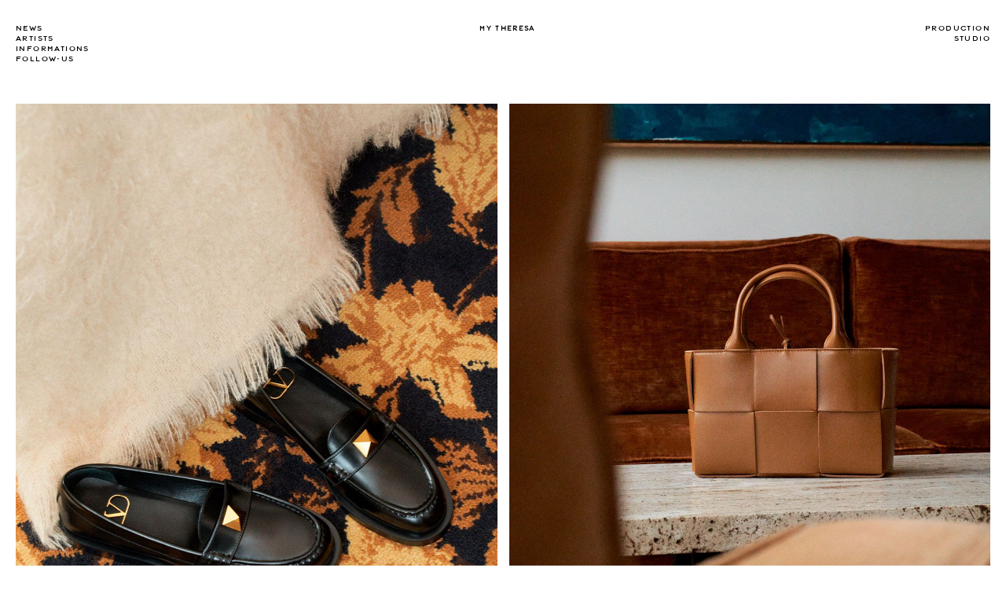

--- FILE ---
content_type: text/html; charset=UTF-8
request_url: https://marlowe.paris/project/caroline-fayette-my-theresa/
body_size: 14446
content:


<!DOCTYPE html>
<html lang="fr-FR">
	<head><meta charset="utf-8"><script>if(navigator.userAgent.match(/MSIE|Internet Explorer/i)||navigator.userAgent.match(/Trident\/7\..*?rv:11/i)){var href=document.location.href;if(!href.match(/[?&]nowprocket/)){if(href.indexOf("?")==-1){if(href.indexOf("#")==-1){document.location.href=href+"?nowprocket=1"}else{document.location.href=href.replace("#","?nowprocket=1#")}}else{if(href.indexOf("#")==-1){document.location.href=href+"&nowprocket=1"}else{document.location.href=href.replace("#","&nowprocket=1#")}}}}</script><script>(()=>{class RocketLazyLoadScripts{constructor(){this.v="2.0.4",this.userEvents=["keydown","keyup","mousedown","mouseup","mousemove","mouseover","mouseout","touchmove","touchstart","touchend","touchcancel","wheel","click","dblclick","input"],this.attributeEvents=["onblur","onclick","oncontextmenu","ondblclick","onfocus","onmousedown","onmouseenter","onmouseleave","onmousemove","onmouseout","onmouseover","onmouseup","onmousewheel","onscroll","onsubmit"]}async t(){this.i(),this.o(),/iP(ad|hone)/.test(navigator.userAgent)&&this.h(),this.u(),this.l(this),this.m(),this.k(this),this.p(this),this._(),await Promise.all([this.R(),this.L()]),this.lastBreath=Date.now(),this.S(this),this.P(),this.D(),this.O(),this.M(),await this.C(this.delayedScripts.normal),await this.C(this.delayedScripts.defer),await this.C(this.delayedScripts.async),await this.T(),await this.F(),await this.j(),await this.A(),window.dispatchEvent(new Event("rocket-allScriptsLoaded")),this.everythingLoaded=!0,this.lastTouchEnd&&await new Promise(t=>setTimeout(t,500-Date.now()+this.lastTouchEnd)),this.I(),this.H(),this.U(),this.W()}i(){this.CSPIssue=sessionStorage.getItem("rocketCSPIssue"),document.addEventListener("securitypolicyviolation",t=>{this.CSPIssue||"script-src-elem"!==t.violatedDirective||"data"!==t.blockedURI||(this.CSPIssue=!0,sessionStorage.setItem("rocketCSPIssue",!0))},{isRocket:!0})}o(){window.addEventListener("pageshow",t=>{this.persisted=t.persisted,this.realWindowLoadedFired=!0},{isRocket:!0}),window.addEventListener("pagehide",()=>{this.onFirstUserAction=null},{isRocket:!0})}h(){let t;function e(e){t=e}window.addEventListener("touchstart",e,{isRocket:!0}),window.addEventListener("touchend",function i(o){o.changedTouches[0]&&t.changedTouches[0]&&Math.abs(o.changedTouches[0].pageX-t.changedTouches[0].pageX)<10&&Math.abs(o.changedTouches[0].pageY-t.changedTouches[0].pageY)<10&&o.timeStamp-t.timeStamp<200&&(window.removeEventListener("touchstart",e,{isRocket:!0}),window.removeEventListener("touchend",i,{isRocket:!0}),"INPUT"===o.target.tagName&&"text"===o.target.type||(o.target.dispatchEvent(new TouchEvent("touchend",{target:o.target,bubbles:!0})),o.target.dispatchEvent(new MouseEvent("mouseover",{target:o.target,bubbles:!0})),o.target.dispatchEvent(new PointerEvent("click",{target:o.target,bubbles:!0,cancelable:!0,detail:1,clientX:o.changedTouches[0].clientX,clientY:o.changedTouches[0].clientY})),event.preventDefault()))},{isRocket:!0})}q(t){this.userActionTriggered||("mousemove"!==t.type||this.firstMousemoveIgnored?"keyup"===t.type||"mouseover"===t.type||"mouseout"===t.type||(this.userActionTriggered=!0,this.onFirstUserAction&&this.onFirstUserAction()):this.firstMousemoveIgnored=!0),"click"===t.type&&t.preventDefault(),t.stopPropagation(),t.stopImmediatePropagation(),"touchstart"===this.lastEvent&&"touchend"===t.type&&(this.lastTouchEnd=Date.now()),"click"===t.type&&(this.lastTouchEnd=0),this.lastEvent=t.type,t.composedPath&&t.composedPath()[0].getRootNode()instanceof ShadowRoot&&(t.rocketTarget=t.composedPath()[0]),this.savedUserEvents.push(t)}u(){this.savedUserEvents=[],this.userEventHandler=this.q.bind(this),this.userEvents.forEach(t=>window.addEventListener(t,this.userEventHandler,{passive:!1,isRocket:!0})),document.addEventListener("visibilitychange",this.userEventHandler,{isRocket:!0})}U(){this.userEvents.forEach(t=>window.removeEventListener(t,this.userEventHandler,{passive:!1,isRocket:!0})),document.removeEventListener("visibilitychange",this.userEventHandler,{isRocket:!0}),this.savedUserEvents.forEach(t=>{(t.rocketTarget||t.target).dispatchEvent(new window[t.constructor.name](t.type,t))})}m(){const t="return false",e=Array.from(this.attributeEvents,t=>"data-rocket-"+t),i="["+this.attributeEvents.join("],[")+"]",o="[data-rocket-"+this.attributeEvents.join("],[data-rocket-")+"]",s=(e,i,o)=>{o&&o!==t&&(e.setAttribute("data-rocket-"+i,o),e["rocket"+i]=new Function("event",o),e.setAttribute(i,t))};new MutationObserver(t=>{for(const n of t)"attributes"===n.type&&(n.attributeName.startsWith("data-rocket-")||this.everythingLoaded?n.attributeName.startsWith("data-rocket-")&&this.everythingLoaded&&this.N(n.target,n.attributeName.substring(12)):s(n.target,n.attributeName,n.target.getAttribute(n.attributeName))),"childList"===n.type&&n.addedNodes.forEach(t=>{if(t.nodeType===Node.ELEMENT_NODE)if(this.everythingLoaded)for(const i of[t,...t.querySelectorAll(o)])for(const t of i.getAttributeNames())e.includes(t)&&this.N(i,t.substring(12));else for(const e of[t,...t.querySelectorAll(i)])for(const t of e.getAttributeNames())this.attributeEvents.includes(t)&&s(e,t,e.getAttribute(t))})}).observe(document,{subtree:!0,childList:!0,attributeFilter:[...this.attributeEvents,...e]})}I(){this.attributeEvents.forEach(t=>{document.querySelectorAll("[data-rocket-"+t+"]").forEach(e=>{this.N(e,t)})})}N(t,e){const i=t.getAttribute("data-rocket-"+e);i&&(t.setAttribute(e,i),t.removeAttribute("data-rocket-"+e))}k(t){Object.defineProperty(HTMLElement.prototype,"onclick",{get(){return this.rocketonclick||null},set(e){this.rocketonclick=e,this.setAttribute(t.everythingLoaded?"onclick":"data-rocket-onclick","this.rocketonclick(event)")}})}S(t){function e(e,i){let o=e[i];e[i]=null,Object.defineProperty(e,i,{get:()=>o,set(s){t.everythingLoaded?o=s:e["rocket"+i]=o=s}})}e(document,"onreadystatechange"),e(window,"onload"),e(window,"onpageshow");try{Object.defineProperty(document,"readyState",{get:()=>t.rocketReadyState,set(e){t.rocketReadyState=e},configurable:!0}),document.readyState="loading"}catch(t){console.log("WPRocket DJE readyState conflict, bypassing")}}l(t){this.originalAddEventListener=EventTarget.prototype.addEventListener,this.originalRemoveEventListener=EventTarget.prototype.removeEventListener,this.savedEventListeners=[],EventTarget.prototype.addEventListener=function(e,i,o){o&&o.isRocket||!t.B(e,this)&&!t.userEvents.includes(e)||t.B(e,this)&&!t.userActionTriggered||e.startsWith("rocket-")||t.everythingLoaded?t.originalAddEventListener.call(this,e,i,o):(t.savedEventListeners.push({target:this,remove:!1,type:e,func:i,options:o}),"mouseenter"!==e&&"mouseleave"!==e||t.originalAddEventListener.call(this,e,t.savedUserEvents.push,o))},EventTarget.prototype.removeEventListener=function(e,i,o){o&&o.isRocket||!t.B(e,this)&&!t.userEvents.includes(e)||t.B(e,this)&&!t.userActionTriggered||e.startsWith("rocket-")||t.everythingLoaded?t.originalRemoveEventListener.call(this,e,i,o):t.savedEventListeners.push({target:this,remove:!0,type:e,func:i,options:o})}}J(t,e){this.savedEventListeners=this.savedEventListeners.filter(i=>{let o=i.type,s=i.target||window;return e!==o||t!==s||(this.B(o,s)&&(i.type="rocket-"+o),this.$(i),!1)})}H(){EventTarget.prototype.addEventListener=this.originalAddEventListener,EventTarget.prototype.removeEventListener=this.originalRemoveEventListener,this.savedEventListeners.forEach(t=>this.$(t))}$(t){t.remove?this.originalRemoveEventListener.call(t.target,t.type,t.func,t.options):this.originalAddEventListener.call(t.target,t.type,t.func,t.options)}p(t){let e;function i(e){return t.everythingLoaded?e:e.split(" ").map(t=>"load"===t||t.startsWith("load.")?"rocket-jquery-load":t).join(" ")}function o(o){function s(e){const s=o.fn[e];o.fn[e]=o.fn.init.prototype[e]=function(){return this[0]===window&&t.userActionTriggered&&("string"==typeof arguments[0]||arguments[0]instanceof String?arguments[0]=i(arguments[0]):"object"==typeof arguments[0]&&Object.keys(arguments[0]).forEach(t=>{const e=arguments[0][t];delete arguments[0][t],arguments[0][i(t)]=e})),s.apply(this,arguments),this}}if(o&&o.fn&&!t.allJQueries.includes(o)){const e={DOMContentLoaded:[],"rocket-DOMContentLoaded":[]};for(const t in e)document.addEventListener(t,()=>{e[t].forEach(t=>t())},{isRocket:!0});o.fn.ready=o.fn.init.prototype.ready=function(i){function s(){parseInt(o.fn.jquery)>2?setTimeout(()=>i.bind(document)(o)):i.bind(document)(o)}return"function"==typeof i&&(t.realDomReadyFired?!t.userActionTriggered||t.fauxDomReadyFired?s():e["rocket-DOMContentLoaded"].push(s):e.DOMContentLoaded.push(s)),o([])},s("on"),s("one"),s("off"),t.allJQueries.push(o)}e=o}t.allJQueries=[],o(window.jQuery),Object.defineProperty(window,"jQuery",{get:()=>e,set(t){o(t)}})}P(){const t=new Map;document.write=document.writeln=function(e){const i=document.currentScript,o=document.createRange(),s=i.parentElement;let n=t.get(i);void 0===n&&(n=i.nextSibling,t.set(i,n));const c=document.createDocumentFragment();o.setStart(c,0),c.appendChild(o.createContextualFragment(e)),s.insertBefore(c,n)}}async R(){return new Promise(t=>{this.userActionTriggered?t():this.onFirstUserAction=t})}async L(){return new Promise(t=>{document.addEventListener("DOMContentLoaded",()=>{this.realDomReadyFired=!0,t()},{isRocket:!0})})}async j(){return this.realWindowLoadedFired?Promise.resolve():new Promise(t=>{window.addEventListener("load",t,{isRocket:!0})})}M(){this.pendingScripts=[];this.scriptsMutationObserver=new MutationObserver(t=>{for(const e of t)e.addedNodes.forEach(t=>{"SCRIPT"!==t.tagName||t.noModule||t.isWPRocket||this.pendingScripts.push({script:t,promise:new Promise(e=>{const i=()=>{const i=this.pendingScripts.findIndex(e=>e.script===t);i>=0&&this.pendingScripts.splice(i,1),e()};t.addEventListener("load",i,{isRocket:!0}),t.addEventListener("error",i,{isRocket:!0}),setTimeout(i,1e3)})})})}),this.scriptsMutationObserver.observe(document,{childList:!0,subtree:!0})}async F(){await this.X(),this.pendingScripts.length?(await this.pendingScripts[0].promise,await this.F()):this.scriptsMutationObserver.disconnect()}D(){this.delayedScripts={normal:[],async:[],defer:[]},document.querySelectorAll("script[type$=rocketlazyloadscript]").forEach(t=>{t.hasAttribute("data-rocket-src")?t.hasAttribute("async")&&!1!==t.async?this.delayedScripts.async.push(t):t.hasAttribute("defer")&&!1!==t.defer||"module"===t.getAttribute("data-rocket-type")?this.delayedScripts.defer.push(t):this.delayedScripts.normal.push(t):this.delayedScripts.normal.push(t)})}async _(){await this.L();let t=[];document.querySelectorAll("script[type$=rocketlazyloadscript][data-rocket-src]").forEach(e=>{let i=e.getAttribute("data-rocket-src");if(i&&!i.startsWith("data:")){i.startsWith("//")&&(i=location.protocol+i);try{const o=new URL(i).origin;o!==location.origin&&t.push({src:o,crossOrigin:e.crossOrigin||"module"===e.getAttribute("data-rocket-type")})}catch(t){}}}),t=[...new Map(t.map(t=>[JSON.stringify(t),t])).values()],this.Y(t,"preconnect")}async G(t){if(await this.K(),!0!==t.noModule||!("noModule"in HTMLScriptElement.prototype))return new Promise(e=>{let i;function o(){(i||t).setAttribute("data-rocket-status","executed"),e()}try{if(navigator.userAgent.includes("Firefox/")||""===navigator.vendor||this.CSPIssue)i=document.createElement("script"),[...t.attributes].forEach(t=>{let e=t.nodeName;"type"!==e&&("data-rocket-type"===e&&(e="type"),"data-rocket-src"===e&&(e="src"),i.setAttribute(e,t.nodeValue))}),t.text&&(i.text=t.text),t.nonce&&(i.nonce=t.nonce),i.hasAttribute("src")?(i.addEventListener("load",o,{isRocket:!0}),i.addEventListener("error",()=>{i.setAttribute("data-rocket-status","failed-network"),e()},{isRocket:!0}),setTimeout(()=>{i.isConnected||e()},1)):(i.text=t.text,o()),i.isWPRocket=!0,t.parentNode.replaceChild(i,t);else{const i=t.getAttribute("data-rocket-type"),s=t.getAttribute("data-rocket-src");i?(t.type=i,t.removeAttribute("data-rocket-type")):t.removeAttribute("type"),t.addEventListener("load",o,{isRocket:!0}),t.addEventListener("error",i=>{this.CSPIssue&&i.target.src.startsWith("data:")?(console.log("WPRocket: CSP fallback activated"),t.removeAttribute("src"),this.G(t).then(e)):(t.setAttribute("data-rocket-status","failed-network"),e())},{isRocket:!0}),s?(t.fetchPriority="high",t.removeAttribute("data-rocket-src"),t.src=s):t.src="data:text/javascript;base64,"+window.btoa(unescape(encodeURIComponent(t.text)))}}catch(i){t.setAttribute("data-rocket-status","failed-transform"),e()}});t.setAttribute("data-rocket-status","skipped")}async C(t){const e=t.shift();return e?(e.isConnected&&await this.G(e),this.C(t)):Promise.resolve()}O(){this.Y([...this.delayedScripts.normal,...this.delayedScripts.defer,...this.delayedScripts.async],"preload")}Y(t,e){this.trash=this.trash||[];let i=!0;var o=document.createDocumentFragment();t.forEach(t=>{const s=t.getAttribute&&t.getAttribute("data-rocket-src")||t.src;if(s&&!s.startsWith("data:")){const n=document.createElement("link");n.href=s,n.rel=e,"preconnect"!==e&&(n.as="script",n.fetchPriority=i?"high":"low"),t.getAttribute&&"module"===t.getAttribute("data-rocket-type")&&(n.crossOrigin=!0),t.crossOrigin&&(n.crossOrigin=t.crossOrigin),t.integrity&&(n.integrity=t.integrity),t.nonce&&(n.nonce=t.nonce),o.appendChild(n),this.trash.push(n),i=!1}}),document.head.appendChild(o)}W(){this.trash.forEach(t=>t.remove())}async T(){try{document.readyState="interactive"}catch(t){}this.fauxDomReadyFired=!0;try{await this.K(),this.J(document,"readystatechange"),document.dispatchEvent(new Event("rocket-readystatechange")),await this.K(),document.rocketonreadystatechange&&document.rocketonreadystatechange(),await this.K(),this.J(document,"DOMContentLoaded"),document.dispatchEvent(new Event("rocket-DOMContentLoaded")),await this.K(),this.J(window,"DOMContentLoaded"),window.dispatchEvent(new Event("rocket-DOMContentLoaded"))}catch(t){console.error(t)}}async A(){try{document.readyState="complete"}catch(t){}try{await this.K(),this.J(document,"readystatechange"),document.dispatchEvent(new Event("rocket-readystatechange")),await this.K(),document.rocketonreadystatechange&&document.rocketonreadystatechange(),await this.K(),this.J(window,"load"),window.dispatchEvent(new Event("rocket-load")),await this.K(),window.rocketonload&&window.rocketonload(),await this.K(),this.allJQueries.forEach(t=>t(window).trigger("rocket-jquery-load")),await this.K(),this.J(window,"pageshow");const t=new Event("rocket-pageshow");t.persisted=this.persisted,window.dispatchEvent(t),await this.K(),window.rocketonpageshow&&window.rocketonpageshow({persisted:this.persisted})}catch(t){console.error(t)}}async K(){Date.now()-this.lastBreath>45&&(await this.X(),this.lastBreath=Date.now())}async X(){return document.hidden?new Promise(t=>setTimeout(t)):new Promise(t=>requestAnimationFrame(t))}B(t,e){return e===document&&"readystatechange"===t||(e===document&&"DOMContentLoaded"===t||(e===window&&"DOMContentLoaded"===t||(e===window&&"load"===t||e===window&&"pageshow"===t)))}static run(){(new RocketLazyLoadScripts).t()}}RocketLazyLoadScripts.run()})();</script>
		
		<meta name="viewport" content="width=device-width,initial-scale=1">
		<link rel="shortcut icon" href="https://marlowe.paris/wp-content/themes/marlowe/favicon.ico">

		<!-- Primary Meta Tags -->
		<title>CAROLINE FAYETTE - MY THERESA | Marlowe Paris</title>
<style id="wpr-usedcss">img:is([sizes=auto i],[sizes^="auto," i]){contain-intrinsic-size:3000px 1500px}img.emoji{display:inline!important;border:none!important;box-shadow:none!important;height:1em!important;width:1em!important;margin:0 .07em!important;vertical-align:-.1em!important;background:0 0!important;padding:0!important}*{-webkit-box-sizing:border-box;box-sizing:border-box}html{width:100%;height:100%}body{margin:0;padding:0;font-size:14px;line-height:20px;-webkit-font-smoothing:antialiased;font-family:indexBold,sans-serif;font-weight:400;color:#000;background:#fff;width:100%}a{text-decoration:none;color:#000}a:visited{color:transparent}h2{margin:0;padding:0}h2{font-family:lodgerMedium,sans-serif;font-size:9px;line-height:13px;letter-spacing:.15em;text-transform:uppercase}ul li{list-style:none}ul{margin:0;padding:0}main{overflow:hidden;position:relative;max-width:1440px;margin:0 auto}section{padding:20px;background:#fff}button{padding:0;margin:0;border:0;background:0;cursor:pointer}@font-face{font-display:swap;font-family:indexBold;src:url("https://marlowe.paris/wp-content/themes/marlowe/fonts/Index-Bold.otf") format("otf"),url("https://marlowe.paris/wp-content/themes/marlowe/fonts/Index-Bold.otf") format("woff");font-weight:400;font-style:normal}@font-face{font-display:swap;font-family:lodgerMedium;src:url("https://marlowe.paris/wp-content/themes/marlowe/fonts/Lodger-Medium-2.woff") format("woff2"),url("https://marlowe.paris/wp-content/themes/marlowe/fonts/Lodger-Medium-2.woff") format("woff");font-weight:400;font-style:normal}@font-face{font-display:swap;font-family:lodgerBold;src:url("https://marlowe.paris/wp-content/themes/marlowe/fonts/Lodger-Bold-2.woff") format("woff2"),url("https://marlowe.paris/wp-content/themes/marlowe/fonts/Lodger-Bold-2.woff") format("woff");font-weight:400;font-style:normal}.text-center{text-align:center}.parallax{-webkit-transform:translateY(100px);transform:translateY(100px)}.iframe-wrap{position:relative;overflow:hidden}.iframe-wrap svg{width:20px;height:auto;position:absolute;top:20px;right:20px;z-index:3}.iframe-wrap iframe,.iframe-wrap video{width:100%;height:auto;position:absolute;top:0;left:0;z-index:2}.iframe-wrap .hide{opacity:0}.overlay{width:100%;height:100%;content:"";position:absolute;top:0;left:0;background:0;z-index:10}.openPopIn{cursor:pointer}.popIn{position:fixed;left:0;top:0;width:100%;height:100%;background:#fff;display:none;padding:20px;z-index:150;overflow:hidden}.popIn .img{display:-webkit-box;display:-ms-flexbox;display:flex;-webkit-box-pack:center;-ms-flex-pack:center;justify-content:center;-webkit-box-align:center;-ms-flex-align:center;align-items:center;height:100%;width:100%;overflow:hidden}.popIn img{width:auto;height:100%;max-width:100%;display:block;margin:0 auto}.popIn .iframe{height:100%;width:100%}.popIn iframe,.popIn video{width:100%;height:100%;border:0;padding:0;margin:0}.popIn button.close{position:absolute;top:3px;right:3px;width:20px;height:20px;z-index:170}.popIn button.close::before{content:"";background:#000;width:1px;height:20px;position:absolute;bottom:0;left:10px;-webkit-transform:rotate(45deg);transform:rotate(45deg)}.popIn button.close::after{content:"";background:#000;width:1px;height:20px;position:absolute;bottom:0;left:10px;-webkit-transform:rotate(-45deg);transform:rotate(-45deg)}.popIn button.close.white::after,.popIn button.close.white::before{background:#fff}#header{position:sticky;top:0;max-width:1440px;margin:0 auto;padding:30px 20px;background:#fff;z-index:100;display:-webkit-box;display:-ms-flexbox;display:flex;-webkit-box-pack:justify;-ms-flex-pack:justify;justify-content:space-between;min-height:85px}#header nav{display:-webkit-box;display:-ms-flexbox;display:flex;-webkit-box-orient:vertical;-webkit-box-direction:normal;-ms-flex-direction:column;flex-direction:column;font-family:lodgerBold,sans-serif;font-size:10px;text-transform:uppercase;letter-spacing:.14em;line-height:13px}#header nav.secondNav{text-align:right}#header .header-logo{z-index:1}#header #toggleNav{position:relative;z-index:90;display:-webkit-box;display:-ms-flexbox;display:flex;-webkit-box-orient:vertical;-webkit-box-direction:normal;-ms-flex-flow:column wrap;flex-flow:column wrap;-webkit-box-pack:justify;-ms-flex-pack:justify;justify-content:space-between;width:22px;height:12px;cursor:pointer;position:absolute;left:15px;top:50%;-webkit-transform:translateY(-50%);transform:translateY(-50%);display:none}#header #toggleNav div{width:100%;height:1px;background:#000}#header #toggleNav div:nth-child(2){position:absolute;top:5px;left:0}#header #toggleNavStatus{display:none}#header #toggleNavOverlay{display:block;position:fixed;top:0;left:-100%;width:100%;height:100%;z-index:90;visibility:hidden;opacity:0;background:rgba(0,0,0,.6);cursor:pointer;-webkit-transition:opacity .3s ease-in-out;transition:opacity .3s ease-in-out}#header #toggleNavOverlay div{position:absolute;top:30px;left:220px;width:20px;height:2px;background:#fff;-webkit-transform:rotate(45deg);transform:rotate(45deg)}#header #toggleNavOverlay div:last-of-type{-webkit-transform:rotate(-45deg);transform:rotate(-45deg)}#header #toggleNavStatus:checked+nav,#header #toggleNavStatus:checked~#toggleNavOverlay{opacity:1;visibility:visible;left:0}#header button.closer-legals{display:none;position:absolute;z-index:90;top:24px;right:35px;width:17px;height:17px;cursor:pointer}#header button.closer-legals::before{position:absolute;display:block;width:100%;height:1px;background:#000;content:"";-webkit-transform:rotate(45deg);transform:rotate(45deg)}#header button.closer-legals::after{position:absolute;display:block;width:100%;height:1px;background:#000;content:"";-webkit-transform:rotate(-45deg);transform:rotate(-45deg)}.filters-mobile{display:none}.filters-button-group{position:absolute;z-index:1;bottom:10px;left:50%;-webkit-transform:translateX(-50%);transform:translateX(-50%);width:100%;text-align:center}.filters-button-group button{font-family:lodgerMedium,sans-serif;font-weight:600;font-size:9px;line-height:13px;letter-spacing:.15em;text-transform:uppercase;margin:0 5px;padding-bottom:3px;position:relative}.filters-button-group button:after{content:'';width:0;height:1px;background:#000;position:absolute;left:0;bottom:0;-webkit-transition:.3s;transition:.3s}.filters-button-group button.is-checked:after,.filters-button-group button:hover:after{width:100%}.grid-container{padding:0 20px 20px}.grid-container .grid{margin-top:20px}.grid-container .grid::after{content:'';display:block;clear:both}.grid-container .grid .grid-item,.grid-container .grid .grid-sizer{width:32.5%}.grid-container .grid .gutter-sizer{width:1.25%}.grid-container .grid .grid-item{position:relative;float:left;margin-bottom:17px}.grid-container .grid .grid-item a{display:inline-block;position:relative;width:100%;height:100%;z-index:1}.grid-container .grid .grid-item img{width:100%;height:auto;display:block}.grid-container .grid .grid-item.visible_item{display:none}.grid-container .showMore{font-family:lodgerBold,sans-serif;font-size:12px;line-height:16px;letter-spacing:.14em;display:block;margin:0 auto;padding:10px;position:relative}.grid-container .showMore:after{content:'';width:0;height:1px;background:#000;position:absolute;left:10px;bottom:5px;-webkit-transition:.3s;transition:.3s}.grid-container .showMore:hover:after{width:80%}#projet-main .grid-container{padding-bottom:0}#projet-main .grid-container .grid-item,#projet-main .grid-container .grid-sizer{width:calc(50% - 7.5px)}#projet-main .grid-container .grid-item.full{width:100%}#projet-main .grid-container .gutter-sizer{width:15px}#projet-main .grid-container .grid-item{margin-bottom:15px}@media only screen and (max-width:980px){h2{font-size:8px;line-height:12px}section{padding:20px;background:#fff}.popIn img{width:100%;height:auto}#header{padding:10px 15px;-webkit-box-pack:center;-ms-flex-pack:center;justify-content:center;-webkit-box-align:center;-ms-flex-align:center;align-items:center}#header nav{position:fixed;top:0;left:-200px;width:200px;height:100%;padding:30px 15px 15px;-webkit-transition:.3s;transition:.3s;background:#fff;z-index:101}#header nav a{padding:8px 0;display:block}#header #toggleNav{display:-webkit-box;display:-ms-flexbox;display:flex}#header button.closer-legals{top:15px;right:20px}.filters-button-group{bottom:6px}.grid-container{padding:0 15px 20px}.grid-container .grid .grid-item,.grid-container .grid .grid-sizer{width:49%}.grid-container .grid .gutter-sizer{width:2%}.grid-container .grid .grid-item{margin-bottom:13px}#projet-main .grid-container .grid-item,#projet-main .grid-container .grid-sizer{width:calc(50% - 5px)}#projet-main .grid-container .gutter-sizer{width:10px}#projet-main .grid-container .grid-item{margin-bottom:10px}}@media only screen and (max-width:500px){#header{min-height:55px}#header .header-logo{top:50%}.filters-button-group{display:none}.filters-mobile{display:block;position:relative;-webkit-transform:none;transform:none;left:0;top:0;margin-top:40px;width:auto}.filters-mobile button{margin:0;padding:8px 0;font-weight:500;font-family:lodgerBold,sans-serif;font-size:10px;display:block;text-align:left}.grid-container{padding:0 0 20px}.grid-container .grid .grid-item,.grid-container .grid .grid-sizer{width:100%}.grid-container .grid .gutter-sizer{width:0}.grid-container .grid .grid-item{margin-bottom:10px}.grid-container .showMore{padding-left:.6em}#projet-main .grid-container .grid-item,#projet-main .grid-container .grid-sizer{width:calc(50% - 2.5px)}#projet-main .grid-container .gutter-sizer{width:5px}#projet-main .grid-container .grid-item{margin-bottom:5px}}</style>

		<meta name='robots' content='index, follow, max-image-preview:large, max-snippet:-1, max-video-preview:-1' />

	<!-- This site is optimized with the Yoast SEO plugin v26.8 - https://yoast.com/product/yoast-seo-wordpress/ -->
	<link rel="canonical" href="https://marlowe.paris/project/caroline-fayette-my-theresa/" />
	<meta property="og:locale" content="fr_FR" />
	<meta property="og:type" content="article" />
	<meta property="og:title" content="CAROLINE FAYETTE - MY THERESA | Marlowe Paris" />
	<meta property="og:url" content="https://marlowe.paris/project/caroline-fayette-my-theresa/" />
	<meta property="og:site_name" content="Marlowe Paris" />
	<meta property="article:modified_time" content="2023-01-23T12:04:07+00:00" />
	<meta name="twitter:card" content="summary_large_image" />
	<script type="application/ld+json" class="yoast-schema-graph">{"@context":"https://schema.org","@graph":[{"@type":"WebPage","@id":"https://marlowe.paris/project/caroline-fayette-my-theresa/","url":"https://marlowe.paris/project/caroline-fayette-my-theresa/","name":"CAROLINE FAYETTE - MY THERESA | Marlowe Paris","isPartOf":{"@id":"https://marlowe.paris/#website"},"datePublished":"2023-01-10T11:56:00+00:00","dateModified":"2023-01-23T12:04:07+00:00","breadcrumb":{"@id":"https://marlowe.paris/project/caroline-fayette-my-theresa/#breadcrumb"},"inLanguage":"fr-FR","potentialAction":[{"@type":"ReadAction","target":["https://marlowe.paris/project/caroline-fayette-my-theresa/"]}]},{"@type":"BreadcrumbList","@id":"https://marlowe.paris/project/caroline-fayette-my-theresa/#breadcrumb","itemListElement":[{"@type":"ListItem","position":1,"name":"Projects","item":"https://marlowe.paris/project/"},{"@type":"ListItem","position":2,"name":"CAROLINE FAYETTE &#8211; MY THERESA"}]},{"@type":"WebSite","@id":"https://marlowe.paris/#website","url":"https://marlowe.paris/","name":"Marlowe Paris","description":"","potentialAction":[{"@type":"SearchAction","target":{"@type":"EntryPoint","urlTemplate":"https://marlowe.paris/?s={search_term_string}"},"query-input":{"@type":"PropertyValueSpecification","valueRequired":true,"valueName":"search_term_string"}}],"inLanguage":"fr-FR"}]}</script>
	<!-- / Yoast SEO plugin. -->



<link rel="alternate" title="oEmbed (JSON)" type="application/json+oembed" href="https://marlowe.paris/wp-json/oembed/1.0/embed?url=https%3A%2F%2Fmarlowe.paris%2Fproject%2Fcaroline-fayette-my-theresa%2F" />
<link rel="alternate" title="oEmbed (XML)" type="text/xml+oembed" href="https://marlowe.paris/wp-json/oembed/1.0/embed?url=https%3A%2F%2Fmarlowe.paris%2Fproject%2Fcaroline-fayette-my-theresa%2F&#038;format=xml" />
<style id='wp-img-auto-sizes-contain-inline-css' type='text/css'></style>
<style id='wp-emoji-styles-inline-css' type='text/css'></style>

<style id='rocket-lazyload-inline-css' type='text/css'>
.rll-youtube-player{position:relative;padding-bottom:56.23%;height:0;overflow:hidden;max-width:100%;}.rll-youtube-player:focus-within{outline: 2px solid currentColor;outline-offset: 5px;}.rll-youtube-player iframe{position:absolute;top:0;left:0;width:100%;height:100%;z-index:100;background:0 0}.rll-youtube-player img{bottom:0;display:block;left:0;margin:auto;max-width:100%;width:100%;position:absolute;right:0;top:0;border:none;height:auto;-webkit-transition:.4s all;-moz-transition:.4s all;transition:.4s all}.rll-youtube-player img:hover{-webkit-filter:brightness(75%)}.rll-youtube-player .play{height:100%;width:100%;left:0;top:0;position:absolute;background:url(https://marlowe.paris/wp-content/plugins/wp-rocket/assets/img/youtube.png) no-repeat center;background-color: transparent !important;cursor:pointer;border:none;}
/*# sourceURL=rocket-lazyload-inline-css */
</style>
<link rel="https://api.w.org/" href="https://marlowe.paris/wp-json/" /><link rel="EditURI" type="application/rsd+xml" title="RSD" href="https://marlowe.paris/xmlrpc.php?rsd" />

<link rel='shortlink' href='https://marlowe.paris/?p=13400' />
<span style="position:absolute; left:-5000px;">
<h3>Jouer à la roulette anglaise</h3>

<p>	
<ol>
    <li>
        <a href="https://marlowe.paris/black-jack-nombre-de-carte/">Black Jack Nombre De Carte</a>: Cela vous permet d’accroître les chances de gagner plus.
    </li>
    <li>
        <a href="https://marlowe.paris/roal-oak-casino-no-deposit-bonus/">Roal Oak Casino No Deposit Bonus</a> - Jusqu'à dimanche soir dernier, les Rams constituaient un solide socle de la NFC.
    </li>
    <li>
        <a href="https://marlowe.paris/meilleurs-conseils-pour-gagner-des-machines-%C3%A0-sous/">Meilleurs Conseils Pour Gagner Des Machines &agrave; Sous</a>: L'équipe de Microgaming est allée au-delà de la norme pour faire d'un jeu cette bonne machine à sous à revoir.
    </li>
</ol>
</p>

<h3>Logiciel système de roulette téléchargement gratuit</h3>

<p>
    <dl>
  <dt><a href="https://marlowe.paris/bcasino-casino-no-deposit-bonus/">Bcasino Casino No Deposit Bonus</a></dt>
    <dd>Ligne d'assistance nationale contre la violence domestique – Cette ligne d'assistance offre un soutien confidentiel aux femmes et aux enfants, ou aux amis des femmes et des enfants, qui ont été victimes de violence domestique.</dd>
  <dt><a href="https://marlowe.paris/bonus-sans-d%C3%A9p%C3%B4t-casino-en-ligne/">Bonus Sans D&eacute;p&ocirc;t Casino En Ligne</a></dt>
    <dd>J'ai utilisé votre lien mais jusqu'à présent, je n'ai reçu aucune récompense de 50 pesos.</dd>
    <dd>Dans cette fonctionnalité spéciale, il vous est demandé de choisir des œufs, plus vous avez d'œufs que vous avez atterri dans le jeu de base, plus vous pouvez choisir dans la fonctionnalité spéciale.</dd>
</dl>
</p>

<h3>Comment gagner de l'argent dans des casinos</h3>

<p>
<a href="https://marlowe.paris/nouveau-casino-en-ligne-pour-joueur-fran%C3%A7ais/">Nouveau Casino En Ligne Pour Joueur Fran&ccedil;ais</a></br>
Les devises acceptées incluent EUR, USD, RUB, TRY, AUD, CAD, CNY, CZK, MXN, NZD, NOK, PLN, ZAR et THB.</br>
<a href="https://marlowe.paris/jeux-casino-gratuits-en-ligne-machine-%C3%A0-sous/">Jeux Casino Gratuits En Ligne Machine &agrave; Sous</a></br>
Tout ce qu’il faut pour y arriver.</br>
<a href="https://marlowe.paris/nouveaux-jeux-de-casinos-gratuits/">Nouveaux Jeux De Casinos Gratuits</a></br>
</p>



</span><noscript><style id="rocket-lazyload-nojs-css">.rll-youtube-player, [data-lazy-src]{display:none !important;}</style></noscript>	<meta name="generator" content="WP Rocket 3.20.3" data-wpr-features="wpr_remove_unused_css wpr_delay_js wpr_defer_js wpr_minify_js wpr_lazyload_images wpr_lazyload_iframes wpr_image_dimensions wpr_minify_css wpr_preload_links wpr_host_fonts_locally wpr_desktop" /></head>

	<body class="wp-singular project-template-default single single-project postid-13400 wp-theme-marlowe">
		<!--[if IE]>
		<p class="browserupgrade">You are using an <strong>outdated</strong> browser. Please <a href="http://browsehappy.com/">upgrade your browser</a> to improve your experience.</p>
		<![endif]-->

		<header data-rocket-location-hash="639a8427519e153a208a5bba533a62d8" id="header">
			<label for="toggleNavStatus" id="toggleNav">
				<div></div>
				<div></div>
				<div></div>
			</label>
			<input type="checkbox" name="toggleNavStatus" id="toggleNavStatus" value="1">

			<nav class="mainNav">
				<ul>
					<li id="menu-item-5" class="menu-item menu-item-type-custom menu-item-object-custom menu-item-home menu-item-5"><a href="https://marlowe.paris#news">news</a></li>
<li id="menu-item-6" class="menu-item menu-item-type-custom menu-item-object-custom menu-item-home menu-item-6"><a href="https://marlowe.paris#artists">Artists</a></li>
<li id="menu-item-7" class="menu-item menu-item-type-custom menu-item-object-custom menu-item-home menu-item-7"><a href="https://marlowe.paris#about">Informations</a></li>
<li id="menu-item-8" class="menu-item menu-item-type-custom menu-item-object-custom menu-item-8"><a target="_blank" href="https://www.instagram.com/marlowe.paris/">Follow-us</a></li>
				</ul>

				<!-- Filters Artist - Mobile -->
							</nav>
			
			<label for="toggleNavStatus" id="toggleNavOverlay">
				<div></div>
				<div></div>
			</label>

			
							<div data-rocket-location-hash="2d962a8c079fa0e3becd64e8f045549c" class="header-logo text-center">
										<h2>MY THERESA</h2>
				</div>
						
			<nav class="secondNav">
				<ul>
					<li id="menu-item-163" class="menu-item menu-item-type-custom menu-item-object-custom menu-item-163"><a href="https://marlowe.paris/artist/marlowe/">Production</a></li>
<li id="menu-item-14" class="menu-item menu-item-type-custom menu-item-object-custom menu-item-14"><a target="_blank" href="http://studiomarlowe.paris/">Studio</a></li>
				</ul>
			</nav>
			
			<button class="closer-legals"></button>

			<!-- Filters Artist - Mobile -->
					</header>
<main data-rocket-location-hash="e292f1029abdf502c118bd3c1a523bb4" id="projet-main">
	<section data-rocket-location-hash="b9c8e2ecf7f32b40ec358bbf6529a8ba" class="grid-container">
		<div data-rocket-location-hash="618d53d07e613177179840cf2fb47113" class="grid" id="grid">
			<div class="grid-sizer"></div>
			<div class="gutter-sizer"></div>
			<!-- Widgets -->
						    
			        
			            
			            <div class="grid-item openPopIn cat_projects-overview">
							<img width="1080" height="1350" class="img" src="data:image/svg+xml,%3Csvg%20xmlns='http://www.w3.org/2000/svg'%20viewBox='0%200%201080%201350'%3E%3C/svg%3E" alt="" data-lazy-src="https://marlowe.paris/wp-content/uploads/2023/01/13_FEED_POST.jpg"><noscript><img width="1080" height="1350" class="img" src="https://marlowe.paris/wp-content/uploads/2023/01/13_FEED_POST.jpg" alt=""></noscript>
							
													</div>

			        			    
			        
			            
			            <div class="grid-item openPopIn cat_projects-overview">
							<img width="1080" height="1350" class="img" src="data:image/svg+xml,%3Csvg%20xmlns='http://www.w3.org/2000/svg'%20viewBox='0%200%201080%201350'%3E%3C/svg%3E" alt="" data-lazy-src="https://marlowe.paris/wp-content/uploads/2023/01/09_FEED_POST.jpg"><noscript><img width="1080" height="1350" class="img" src="https://marlowe.paris/wp-content/uploads/2023/01/09_FEED_POST.jpg" alt=""></noscript>
							
													</div>

			        			    
			        
			            
			            <div class="grid-item openPopIn cat_projects-overview">
							<img width="1080" height="1350" class="img" src="data:image/svg+xml,%3Csvg%20xmlns='http://www.w3.org/2000/svg'%20viewBox='0%200%201080%201350'%3E%3C/svg%3E" alt="" data-lazy-src="https://marlowe.paris/wp-content/uploads/2023/01/07_FEED_POST.jpg"><noscript><img width="1080" height="1350" class="img" src="https://marlowe.paris/wp-content/uploads/2023/01/07_FEED_POST.jpg" alt=""></noscript>
							
													</div>

			        			    
			        
			            
			            <div class="grid-item openPopIn cat_projects-overview">
							<img width="1080" height="1350" class="img" src="data:image/svg+xml,%3Csvg%20xmlns='http://www.w3.org/2000/svg'%20viewBox='0%200%201080%201350'%3E%3C/svg%3E" alt="" data-lazy-src="https://marlowe.paris/wp-content/uploads/2023/01/11_FEED_POST.jpg"><noscript><img width="1080" height="1350" class="img" src="https://marlowe.paris/wp-content/uploads/2023/01/11_FEED_POST.jpg" alt=""></noscript>
							
													</div>

			        			    
			        
			            
			            <div class="grid-item openPopIn cat_projects-overview">
							<img width="1080" height="1350" class="img" src="data:image/svg+xml,%3Csvg%20xmlns='http://www.w3.org/2000/svg'%20viewBox='0%200%201080%201350'%3E%3C/svg%3E" alt="" data-lazy-src="https://marlowe.paris/wp-content/uploads/2023/01/12_FEED_POST.jpg"><noscript><img width="1080" height="1350" class="img" src="https://marlowe.paris/wp-content/uploads/2023/01/12_FEED_POST.jpg" alt=""></noscript>
							
													</div>

			        			    
			        
			            
			            <div class="grid-item openPopIn cat_projects-overview">
							<img width="1080" height="1350" class="img" src="data:image/svg+xml,%3Csvg%20xmlns='http://www.w3.org/2000/svg'%20viewBox='0%200%201080%201350'%3E%3C/svg%3E" alt="" data-lazy-src="https://marlowe.paris/wp-content/uploads/2023/01/14_FEED_POST.jpg"><noscript><img width="1080" height="1350" class="img" src="https://marlowe.paris/wp-content/uploads/2023/01/14_FEED_POST.jpg" alt=""></noscript>
							
													</div>

			        			    					</div>
		<button class="grid-item showMore" id="showMore">Show more</button>
	</section>
</main>


		<div data-rocket-location-hash="da376ccc0710729579f2131e9641fe8f" class="popIn">
			<button class="close"></button>
			<div data-rocket-location-hash="34ec77df5b2eb3290d7d2e26b325bfc5" class="overlay"></div>
			<div data-rocket-location-hash="c7fb3e282fd832bf540dfb058e6e7f43" class="img">
				<img src="" alt="">
			</div>
			<div data-rocket-location-hash="00b355333cef4c6495bf24eb189208ce" class="iframe">
				<video tabindex="-1" aria-hidden="true" playsinline="" autoplay="" loop="" src="#"></video>
			</div>
		</div>
		<script type="speculationrules">
{"prefetch":[{"source":"document","where":{"and":[{"href_matches":"/*"},{"not":{"href_matches":["/wp-*.php","/wp-admin/*","/wp-content/uploads/*","/wp-content/*","/wp-content/plugins/*","/wp-content/themes/marlowe/*","/*\\?(.+)"]}},{"not":{"selector_matches":"a[rel~=\"nofollow\"]"}},{"not":{"selector_matches":".no-prefetch, .no-prefetch a"}}]},"eagerness":"conservative"}]}
</script>
<script type="text/javascript" id="rocket-browser-checker-js-after">
/* <![CDATA[ */
"use strict";var _createClass=function(){function defineProperties(target,props){for(var i=0;i<props.length;i++){var descriptor=props[i];descriptor.enumerable=descriptor.enumerable||!1,descriptor.configurable=!0,"value"in descriptor&&(descriptor.writable=!0),Object.defineProperty(target,descriptor.key,descriptor)}}return function(Constructor,protoProps,staticProps){return protoProps&&defineProperties(Constructor.prototype,protoProps),staticProps&&defineProperties(Constructor,staticProps),Constructor}}();function _classCallCheck(instance,Constructor){if(!(instance instanceof Constructor))throw new TypeError("Cannot call a class as a function")}var RocketBrowserCompatibilityChecker=function(){function RocketBrowserCompatibilityChecker(options){_classCallCheck(this,RocketBrowserCompatibilityChecker),this.passiveSupported=!1,this._checkPassiveOption(this),this.options=!!this.passiveSupported&&options}return _createClass(RocketBrowserCompatibilityChecker,[{key:"_checkPassiveOption",value:function(self){try{var options={get passive(){return!(self.passiveSupported=!0)}};window.addEventListener("test",null,options),window.removeEventListener("test",null,options)}catch(err){self.passiveSupported=!1}}},{key:"initRequestIdleCallback",value:function(){!1 in window&&(window.requestIdleCallback=function(cb){var start=Date.now();return setTimeout(function(){cb({didTimeout:!1,timeRemaining:function(){return Math.max(0,50-(Date.now()-start))}})},1)}),!1 in window&&(window.cancelIdleCallback=function(id){return clearTimeout(id)})}},{key:"isDataSaverModeOn",value:function(){return"connection"in navigator&&!0===navigator.connection.saveData}},{key:"supportsLinkPrefetch",value:function(){var elem=document.createElement("link");return elem.relList&&elem.relList.supports&&elem.relList.supports("prefetch")&&window.IntersectionObserver&&"isIntersecting"in IntersectionObserverEntry.prototype}},{key:"isSlowConnection",value:function(){return"connection"in navigator&&"effectiveType"in navigator.connection&&("2g"===navigator.connection.effectiveType||"slow-2g"===navigator.connection.effectiveType)}}]),RocketBrowserCompatibilityChecker}();
//# sourceURL=rocket-browser-checker-js-after
/* ]]> */
</script>
<script type="text/javascript" id="rocket-preload-links-js-extra">
/* <![CDATA[ */
var RocketPreloadLinksConfig = {"excludeUris":"/(?:.+/)?feed(?:/(?:.+/?)?)?$|/(?:.+/)?embed/|/(index.php/)?(.*)wp-json(/.*|$)|/refer/|/go/|/recommend/|/recommends/","usesTrailingSlash":"1","imageExt":"jpg|jpeg|gif|png|tiff|bmp|webp|avif|pdf|doc|docx|xls|xlsx|php","fileExt":"jpg|jpeg|gif|png|tiff|bmp|webp|avif|pdf|doc|docx|xls|xlsx|php|html|htm","siteUrl":"https://marlowe.paris","onHoverDelay":"100","rateThrottle":"3"};
//# sourceURL=rocket-preload-links-js-extra
/* ]]> */
</script>
<script type="text/javascript" id="rocket-preload-links-js-after">
/* <![CDATA[ */
(function() {
"use strict";var r="function"==typeof Symbol&&"symbol"==typeof Symbol.iterator?function(e){return typeof e}:function(e){return e&&"function"==typeof Symbol&&e.constructor===Symbol&&e!==Symbol.prototype?"symbol":typeof e},e=function(){function i(e,t){for(var n=0;n<t.length;n++){var i=t[n];i.enumerable=i.enumerable||!1,i.configurable=!0,"value"in i&&(i.writable=!0),Object.defineProperty(e,i.key,i)}}return function(e,t,n){return t&&i(e.prototype,t),n&&i(e,n),e}}();function i(e,t){if(!(e instanceof t))throw new TypeError("Cannot call a class as a function")}var t=function(){function n(e,t){i(this,n),this.browser=e,this.config=t,this.options=this.browser.options,this.prefetched=new Set,this.eventTime=null,this.threshold=1111,this.numOnHover=0}return e(n,[{key:"init",value:function(){!this.browser.supportsLinkPrefetch()||this.browser.isDataSaverModeOn()||this.browser.isSlowConnection()||(this.regex={excludeUris:RegExp(this.config.excludeUris,"i"),images:RegExp(".("+this.config.imageExt+")$","i"),fileExt:RegExp(".("+this.config.fileExt+")$","i")},this._initListeners(this))}},{key:"_initListeners",value:function(e){-1<this.config.onHoverDelay&&document.addEventListener("mouseover",e.listener.bind(e),e.listenerOptions),document.addEventListener("mousedown",e.listener.bind(e),e.listenerOptions),document.addEventListener("touchstart",e.listener.bind(e),e.listenerOptions)}},{key:"listener",value:function(e){var t=e.target.closest("a"),n=this._prepareUrl(t);if(null!==n)switch(e.type){case"mousedown":case"touchstart":this._addPrefetchLink(n);break;case"mouseover":this._earlyPrefetch(t,n,"mouseout")}}},{key:"_earlyPrefetch",value:function(t,e,n){var i=this,r=setTimeout(function(){if(r=null,0===i.numOnHover)setTimeout(function(){return i.numOnHover=0},1e3);else if(i.numOnHover>i.config.rateThrottle)return;i.numOnHover++,i._addPrefetchLink(e)},this.config.onHoverDelay);t.addEventListener(n,function e(){t.removeEventListener(n,e,{passive:!0}),null!==r&&(clearTimeout(r),r=null)},{passive:!0})}},{key:"_addPrefetchLink",value:function(i){return this.prefetched.add(i.href),new Promise(function(e,t){var n=document.createElement("link");n.rel="prefetch",n.href=i.href,n.onload=e,n.onerror=t,document.head.appendChild(n)}).catch(function(){})}},{key:"_prepareUrl",value:function(e){if(null===e||"object"!==(void 0===e?"undefined":r(e))||!1 in e||-1===["http:","https:"].indexOf(e.protocol))return null;var t=e.href.substring(0,this.config.siteUrl.length),n=this._getPathname(e.href,t),i={original:e.href,protocol:e.protocol,origin:t,pathname:n,href:t+n};return this._isLinkOk(i)?i:null}},{key:"_getPathname",value:function(e,t){var n=t?e.substring(this.config.siteUrl.length):e;return n.startsWith("/")||(n="/"+n),this._shouldAddTrailingSlash(n)?n+"/":n}},{key:"_shouldAddTrailingSlash",value:function(e){return this.config.usesTrailingSlash&&!e.endsWith("/")&&!this.regex.fileExt.test(e)}},{key:"_isLinkOk",value:function(e){return null!==e&&"object"===(void 0===e?"undefined":r(e))&&(!this.prefetched.has(e.href)&&e.origin===this.config.siteUrl&&-1===e.href.indexOf("?")&&-1===e.href.indexOf("#")&&!this.regex.excludeUris.test(e.href)&&!this.regex.images.test(e.href))}}],[{key:"run",value:function(){"undefined"!=typeof RocketPreloadLinksConfig&&new n(new RocketBrowserCompatibilityChecker({capture:!0,passive:!0}),RocketPreloadLinksConfig).init()}}]),n}();t.run();
}());

//# sourceURL=rocket-preload-links-js-after
/* ]]> */
</script>
<script data-minify="1" type="text/javascript" src="https://marlowe.paris/wp-content/cache/min/1/wp-content/themes/marlowe/scripts/jquery.js?ver=1768575292" id="vendors-js" data-rocket-defer defer></script>
<script data-minify="1" type="text/javascript" src="https://marlowe.paris/wp-content/cache/min/1/wp-content/themes/marlowe/scripts/greensock.js?ver=1768575292" id="greensock-js" data-rocket-defer defer></script>
<script data-minify="1" type="text/javascript" src="https://marlowe.paris/wp-content/cache/min/1/wp-content/themes/marlowe/scripts/main.js?ver=1768575292" id="main-js" data-rocket-defer defer></script>
<script>window.lazyLoadOptions=[{elements_selector:"img[data-lazy-src],.rocket-lazyload,iframe[data-lazy-src]",data_src:"lazy-src",data_srcset:"lazy-srcset",data_sizes:"lazy-sizes",class_loading:"lazyloading",class_loaded:"lazyloaded",threshold:300,callback_loaded:function(element){if(element.tagName==="IFRAME"&&element.dataset.rocketLazyload=="fitvidscompatible"){if(element.classList.contains("lazyloaded")){if(typeof window.jQuery!="undefined"){if(jQuery.fn.fitVids){jQuery(element).parent().fitVids()}}}}}},{elements_selector:".rocket-lazyload",data_src:"lazy-src",data_srcset:"lazy-srcset",data_sizes:"lazy-sizes",class_loading:"lazyloading",class_loaded:"lazyloaded",threshold:300,}];window.addEventListener('LazyLoad::Initialized',function(e){var lazyLoadInstance=e.detail.instance;if(window.MutationObserver){var observer=new MutationObserver(function(mutations){var image_count=0;var iframe_count=0;var rocketlazy_count=0;mutations.forEach(function(mutation){for(var i=0;i<mutation.addedNodes.length;i++){if(typeof mutation.addedNodes[i].getElementsByTagName!=='function'){continue}
if(typeof mutation.addedNodes[i].getElementsByClassName!=='function'){continue}
images=mutation.addedNodes[i].getElementsByTagName('img');is_image=mutation.addedNodes[i].tagName=="IMG";iframes=mutation.addedNodes[i].getElementsByTagName('iframe');is_iframe=mutation.addedNodes[i].tagName=="IFRAME";rocket_lazy=mutation.addedNodes[i].getElementsByClassName('rocket-lazyload');image_count+=images.length;iframe_count+=iframes.length;rocketlazy_count+=rocket_lazy.length;if(is_image){image_count+=1}
if(is_iframe){iframe_count+=1}}});if(image_count>0||iframe_count>0||rocketlazy_count>0){lazyLoadInstance.update()}});var b=document.getElementsByTagName("body")[0];var config={childList:!0,subtree:!0};observer.observe(b,config)}},!1)</script><script data-no-minify="1" async src="https://marlowe.paris/wp-content/plugins/wp-rocket/assets/js/lazyload/17.8.3/lazyload.min.js"></script><script>function lazyLoadThumb(e,alt,l){var t='<img data-lazy-src="https://i.ytimg.com/vi/ID/hqdefault.jpg" alt="" width="480" height="360"><noscript><img src="https://i.ytimg.com/vi/ID/hqdefault.jpg" alt="" width="480" height="360"></noscript>',a='<button class="play" aria-label="Lire la vidéo Youtube"></button>';if(l){t=t.replace('data-lazy-','');t=t.replace('loading="lazy"','');t=t.replace(/<noscript>.*?<\/noscript>/g,'');}t=t.replace('alt=""','alt="'+alt+'"');return t.replace("ID",e)+a}function lazyLoadYoutubeIframe(){var e=document.createElement("iframe"),t="ID?autoplay=1";t+=0===this.parentNode.dataset.query.length?"":"&"+this.parentNode.dataset.query;e.setAttribute("src",t.replace("ID",this.parentNode.dataset.src)),e.setAttribute("frameborder","0"),e.setAttribute("allowfullscreen","1"),e.setAttribute("allow","accelerometer; autoplay; encrypted-media; gyroscope; picture-in-picture"),this.parentNode.parentNode.replaceChild(e,this.parentNode)}document.addEventListener("DOMContentLoaded",function(){var exclusions=[];var e,t,p,u,l,a=document.getElementsByClassName("rll-youtube-player");for(t=0;t<a.length;t++)(e=document.createElement("div")),(u='https://i.ytimg.com/vi/ID/hqdefault.jpg'),(u=u.replace('ID',a[t].dataset.id)),(l=exclusions.some(exclusion=>u.includes(exclusion))),e.setAttribute("data-id",a[t].dataset.id),e.setAttribute("data-query",a[t].dataset.query),e.setAttribute("data-src",a[t].dataset.src),(e.innerHTML=lazyLoadThumb(a[t].dataset.id,a[t].dataset.alt,l)),a[t].appendChild(e),(p=e.querySelector(".play")),(p.onclick=lazyLoadYoutubeIframe)});</script>	<script>var rocket_beacon_data = {"ajax_url":"https:\/\/marlowe.paris\/wp-admin\/admin-ajax.php","nonce":"9dd5c4dbe3","url":"https:\/\/marlowe.paris\/project\/caroline-fayette-my-theresa","is_mobile":false,"width_threshold":1600,"height_threshold":700,"delay":500,"debug":null,"status":{"atf":true,"lrc":true,"preload_fonts":true,"preconnect_external_domain":true},"elements":"img, video, picture, p, main, div, li, svg, section, header, span","lrc_threshold":1800,"preload_fonts_exclusions":["api.fontshare.com","cdn.fontshare.com"],"processed_extensions":["woff2","woff","ttf"],"external_font_exclusions":[],"preconnect_external_domain_elements":["link","script","iframe"],"preconnect_external_domain_exclusions":["static.cloudflareinsights.com","rel=\"profile\"","rel=\"preconnect\"","rel=\"dns-prefetch\"","rel=\"icon\""]}</script><script data-name="wpr-wpr-beacon" src='https://marlowe.paris/wp-content/plugins/wp-rocket/assets/js/wpr-beacon.min.js' async></script></body>
</html>
<!-- This website is like a Rocket, isn't it? Performance optimized by WP Rocket. Learn more: https://wp-rocket.me - Debug: cached@1768931606 -->

--- FILE ---
content_type: application/javascript
request_url: https://marlowe.paris/wp-content/cache/min/1/wp-content/themes/marlowe/scripts/main.js?ver=1768575292
body_size: 1519
content:
"use strict";$(document).ready(function(){var controller=new ScrollMagic.Controller();$('.parallax').each(function(){var tween=TweenMax.fromTo($(this),0.5,{opacity:0,y:150},{opacity:1,y:0,ease:Linear.easeNone});var scene=new ScrollMagic.Scene({triggerElement:this,triggerHook:0.9,offset:0,reverse:!1}).setTween(tween).addTo(controller)});$('.openPopIn').click(function(){$('.popIn').fadeIn(500);var urlImg=$(this).find('.img').attr('src');var urlIframe=$(this).find('video').attr('src');$('.popIn img').attr('src',urlImg);$('.popIn video').attr('src',urlIframe);if(urlImg){$('.popIn .iframe').hide()}else{$('.popIn .iframe').show()}
function toggleMute(el){el.muted=!el.muted}
if(urlIframe){var wrapper=$(this).find('.iframe-wrap');var iframe=$(this).find('video');$(this).find('video').prop('muted',!0);$('.popIn video').prop('muted',!1);$('.popIn .img').hide();$('.popIn').css('background-color','#000000');$('.popIn button.close').addClass('white')}else{$('.popIn .img').show();$('.popIn').css('background-color','#ffffff');$('.popIn button.close').removeClass('white')}});$('.popIn').click(function(){$('.popIn').fadeOut('500');$('.popIn video').prop('muted',!0)});$(function(){function toggleMute(el){el.muted=!el.muted}});$('#header nav a, .filters-mobile button').on('click',function(event){$('#toggleNavStatus').prop('checked',!1)});$(document).on('click','a[href^="#"]',function(event){event.preventDefault();$('html, body').animate({scrollTop:$($.attr(this,'href')).offset().top-80},500)});$('.display-legals').click(function(){$('#page-legals').addClass('open');$('.closer-legals').fadeIn(700)});$('.closer-legals').click(function(){$('#page-legals').removeClass('open');$(this).fadeOut(700)});var filterFns={};function waitForvidLoad(vids,callback){if(vids.length===0){callback()}
var vidsLoaded=0;vids.on('loadeddata',function(){vidsLoaded++;if(vids.length===vidsLoaded){callback()}})}
function getHashFilter(){var matches=location.hash.match(/filter=([^&]+)/i);var hashFilter=matches&&matches[1];return hashFilter&&decodeURIComponent(hashFilter)}
var $grid=$('.grid');var vids=$('.grid').find('video');var initial_items=1000;var next_items=3;var $filterButtonGroup=$('.filters-button-group');$filterButtonGroup.on('click','button',function(){var filterValue=$(this).attr('data-filter');location.hash='filter='+encodeURIComponent(filterValue);$grid.isotope({filter:filterValue});updateFilterCounts()});var isIsotopeInit=!1;function onHashchange(){var hashFilter=getHashFilter();if(!hashFilter&&isIsotopeInit){return}
isIsotopeInit=!0;$grid.isotope({itemSelector:'.grid-item',layoutMode:'masonry',stamp:'.grid-item--static',percentPosition:!0,filter:filterFns[hashFilter]||hashFilter,masonry:{columnWidth:'.grid-sizer',gutter:'.gutter-sizer',horizontalOrder:!0}});if(hashFilter){$filterButtonGroup.find('.is-checked').removeClass('is-checked');$filterButtonGroup.find('[data-filter="'+hashFilter+'"]').addClass('is-checked')}
updateFilterCounts()}
$(window).on('hashchange',onHashchange);$(window).on('load',onHashchange);$(window).on('load',updateFilterCounts);onHashchange();updateFilterCounts();function updateFilterCounts(){var itemElems=$grid.isotope('getFilteredItemElements');var count_items=$(itemElems).length;if(count_items>initial_items){$('#showMore').show()}else{$('#showMore').hide()}
if($('.grid-item').hasClass('visible_item')){$('.grid-item').removeClass('visible_item')}
var index=0;$(itemElems).each(function(){if(index>=initial_items){$(this).addClass('visible_item')}
index++});$grid.imagesLoaded().progress(function(){$grid.isotope('layout')})}
$('.filters-button-group').each(function(i,buttonGroup){var $buttonGroup=$(buttonGroup);$buttonGroup.on('click','button',function(){$buttonGroup.find('.is-checked').removeClass('is-checked');$(this).addClass('is-checked')})});function showNextItems(pagination){var itemsMax=$('.visible_item').length;var itemsCount=0;$('.visible_item').each(function(){if(itemsCount<pagination){$(this).removeClass('visible_item');itemsCount++}});if(itemsCount>=itemsMax){$('#showMore').hide()}
$grid.imagesLoaded().progress(function(){$grid.isotope('layout')})}
$('.grid').isotope({filter:'.cat_projects-overview'});$('[data-filter=".cat_projects-overview"]').addClass('is-checked');function hideItems(pagination){var itemsMax=$('.grid-item').length;var itemsCount=0;$('.grid-item').each(function(){if(itemsCount>=pagination){$(this).addClass('visible_item')}
itemsCount++});if(itemsCount<itemsMax||initial_items>=itemsMax){$('#showMore').hide()}
$grid.imagesLoaded().progress(function(){$grid.isotope('layout')})}
$('#showMore').on('click',function(e){e.preventDefault();showNextItems(next_items)});hideItems(initial_items);var numItems=$('.grid-item').length;if(1===numItems){$('.grid-item').addClass('full')}})

--- FILE ---
content_type: application/javascript
request_url: https://marlowe.paris/wp-content/cache/min/1/wp-content/themes/marlowe/scripts/greensock.js?ver=1768575292
body_size: 73096
content:
"use strict";function _typeof(obj){"@babel/helpers - typeof";return _typeof="function"==typeof Symbol&&"symbol"==typeof Symbol.iterator?function(obj){return typeof obj}:function(obj){return obj&&"function"==typeof Symbol&&obj.constructor===Symbol&&obj!==Symbol.prototype?"symbol":typeof obj},_typeof(obj)}
/*!
 * VERSION: 2.0.2
 * DATE: 2018-08-27
 * UPDATES AND DOCS AT: http://greensock.com
 * 
 * Includes all of the following: TweenLite, TweenMax, TimelineLite, TimelineMax, EasePack, CSSPlugin, RoundPropsPlugin, BezierPlugin, AttrPlugin, DirectionalRotationPlugin
 *
 * @license Copyright (c) 2008-2018, GreenSock. All rights reserved.
 * This work is subject to the terms at http://greensock.com/standard-license or for
 * Club GreenSock members, the software agreement that was issued with your membership.
 * 
 * @author: Jack Doyle, jack@greensock.com
 **/
var _gsScope=typeof module!=='undefined'&&module.exports&&typeof global!=='undefined'?global:void 0||window;(_gsScope._gsQueue||(_gsScope._gsQueue=[])).push(function(){'use strict';_gsScope._gsDefine('TweenMax',['core.Animation','core.SimpleTimeline','TweenLite'],function(Animation,SimpleTimeline,TweenLite){var _slice=function _slice(a){var b=[],l=a.length,i;for(i=0;i!==l;b.push(a[i++])){}
return b},_applyCycle=function _applyCycle(vars,targets,i){var alt=vars.cycle,p,val;for(p in alt){val=alt[p];vars[p]=typeof val==='function'?val(i,targets[i]):val[i%val.length]}
delete vars.cycle},TweenMax=function TweenMax(target,duration,vars){TweenLite.call(this,target,duration,vars);this._cycle=0;this._yoyo=this.vars.yoyo===!0||!!this.vars.yoyoEase;this._repeat=this.vars.repeat||0;this._repeatDelay=this.vars.repeatDelay||0;if(this._repeat){this._uncache(!0)}
this.render=TweenMax.prototype.render},_tinyNum=0.0000000001,TweenLiteInternals=TweenLite._internals,_isSelector=TweenLiteInternals.isSelector,_isArray=TweenLiteInternals.isArray,p=TweenMax.prototype=TweenLite.to({},0.1,{}),_blankArray=[];TweenMax.version='2.0.2';p.constructor=TweenMax;p.kill()._gc=!1;TweenMax.killTweensOf=TweenMax.killDelayedCallsTo=TweenLite.killTweensOf;TweenMax.getTweensOf=TweenLite.getTweensOf;TweenMax.lagSmoothing=TweenLite.lagSmoothing;TweenMax.ticker=TweenLite.ticker;TweenMax.render=TweenLite.render;p.invalidate=function(){this._yoyo=this.vars.yoyo===!0||!!this.vars.yoyoEase;this._repeat=this.vars.repeat||0;this._repeatDelay=this.vars.repeatDelay||0;this._yoyoEase=null;this._uncache(!0);return TweenLite.prototype.invalidate.call(this)};p.updateTo=function(vars,resetDuration){var curRatio=this.ratio,immediate=this.vars.immediateRender||vars.immediateRender,p;if(resetDuration&&this._startTime<this._timeline._time){this._startTime=this._timeline._time;this._uncache(!1);if(this._gc){this._enabled(!0,!1)}else{this._timeline.insert(this,this._startTime-this._delay)}}
for(p in vars){this.vars[p]=vars[p]}
if(this._initted||immediate){if(resetDuration){this._initted=!1;if(immediate){this.render(0,!0,!0)}}else{if(this._gc){this._enabled(!0,!1)}
if(this._notifyPluginsOfEnabled&&this._firstPT){TweenLite._onPluginEvent('_onDisable',this)}
if(this._time/this._duration>0.998){var prevTime=this._totalTime;this.render(0,!0,!1);this._initted=!1;this.render(prevTime,!0,!1)}else{this._initted=!1;this._init();if(this._time>0||immediate){var inv=1/(1-curRatio),pt=this._firstPT,endValue;while(pt){endValue=pt.s+pt.c;pt.c*=inv;pt.s=endValue-pt.c;pt=pt._next}}}}}
return this};p.render=function(time,suppressEvents,force){if(!this._initted)if(this._duration===0&&this.vars.repeat){this.invalidate()}
var totalDur=!this._dirty?this._totalDuration:this.totalDuration(),prevTime=this._time,prevTotalTime=this._totalTime,prevCycle=this._cycle,duration=this._duration,prevRawPrevTime=this._rawPrevTime,isComplete,callback,pt,cycleDuration,r,type,pow,rawPrevTime,yoyoEase;if(time>=totalDur-0.0000001&&time>=0){this._totalTime=totalDur;this._cycle=this._repeat;if(this._yoyo&&(this._cycle&1)!==0){this._time=0;this.ratio=this._ease._calcEnd?this._ease.getRatio(0):0}else{this._time=duration;this.ratio=this._ease._calcEnd?this._ease.getRatio(1):1}
if(!this._reversed){isComplete=!0;callback='onComplete';force=force||this._timeline.autoRemoveChildren}
if(duration===0)if(this._initted||!this.vars.lazy||force){if(this._startTime===this._timeline._duration){time=0}
if(prevRawPrevTime<0||time<=0&&time>=-0.0000001||prevRawPrevTime===_tinyNum&&this.data!=='isPause')if(prevRawPrevTime!==time){force=!0;if(prevRawPrevTime>_tinyNum){callback='onReverseComplete'}}
this._rawPrevTime=rawPrevTime=!suppressEvents||time||prevRawPrevTime===time?time:_tinyNum}}else if(time<0.0000001){this._totalTime=this._time=this._cycle=0;this.ratio=this._ease._calcEnd?this._ease.getRatio(0):0;if(prevTotalTime!==0||duration===0&&prevRawPrevTime>0){callback='onReverseComplete';isComplete=this._reversed}
if(time<0){this._active=!1;if(duration===0)if(this._initted||!this.vars.lazy||force){if(prevRawPrevTime>=0){force=!0}
this._rawPrevTime=rawPrevTime=!suppressEvents||time||prevRawPrevTime===time?time:_tinyNum}}
if(!this._initted){force=!0}}else{this._totalTime=this._time=time;if(this._repeat!==0){cycleDuration=duration+this._repeatDelay;this._cycle=this._totalTime/cycleDuration>>0;if(this._cycle!==0)if(this._cycle===this._totalTime/cycleDuration&&prevTotalTime<=time){this._cycle--}
this._time=this._totalTime-this._cycle*cycleDuration;if(this._yoyo)if((this._cycle&1)!==0){this._time=duration-this._time;yoyoEase=this._yoyoEase||this.vars.yoyoEase;if(yoyoEase){if(!this._yoyoEase){if(yoyoEase===!0&&!this._initted){yoyoEase=this.vars.ease;this._yoyoEase=yoyoEase=!yoyoEase?TweenLite.defaultEase:yoyoEase instanceof Ease?yoyoEase:typeof yoyoEase==='function'?new Ease(yoyoEase,this.vars.easeParams):Ease.map[yoyoEase]||TweenLite.defaultEase}else{this._yoyoEase=yoyoEase=yoyoEase===!0?this._ease:yoyoEase instanceof Ease?yoyoEase:Ease.map[yoyoEase]}}
this.ratio=yoyoEase?1-yoyoEase.getRatio((duration-this._time)/duration):0}}
if(this._time>duration){this._time=duration}else if(this._time<0){this._time=0}}
if(this._easeType&&!yoyoEase){r=this._time/duration;type=this._easeType;pow=this._easePower;if(type===1||type===3&&r>=0.5){r=1-r}
if(type===3){r*=2}
if(pow===1){r*=r}else if(pow===2){r*=r*r}else if(pow===3){r*=r*r*r}else if(pow===4){r*=r*r*r*r}
if(type===1){this.ratio=1-r}else if(type===2){this.ratio=r}else if(this._time/duration<0.5){this.ratio=r/2}else{this.ratio=1-r/2}}else if(!yoyoEase){this.ratio=this._ease.getRatio(this._time/duration)}}
if(prevTime===this._time&&!force&&prevCycle===this._cycle){if(prevTotalTime!==this._totalTime)if(this._onUpdate)if(!suppressEvents){this._callback('onUpdate')}
return}else if(!this._initted){this._init();if(!this._initted||this._gc){return}else if(!force&&this._firstPT&&(this.vars.lazy!==!1&&this._duration||this.vars.lazy&&!this._duration)){this._time=prevTime;this._totalTime=prevTotalTime;this._rawPrevTime=prevRawPrevTime;this._cycle=prevCycle;TweenLiteInternals.lazyTweens.push(this);this._lazy=[time,suppressEvents];return}
if(this._time&&!isComplete&&!yoyoEase){this.ratio=this._ease.getRatio(this._time/duration)}else if(isComplete&&this._ease._calcEnd&&!yoyoEase){this.ratio=this._ease.getRatio(this._time===0?0:1)}}
if(this._lazy!==!1){this._lazy=!1}
if(!this._active)if(!this._paused&&this._time!==prevTime&&time>=0){this._active=!0}
if(prevTotalTime===0){if(this._initted===2&&time>0){this._init()}
if(this._startAt){if(time>=0){this._startAt.render(time,!0,force)}else if(!callback){callback='_dummyGS'}}
if(this.vars.onStart)if(this._totalTime!==0||duration===0)if(!suppressEvents){this._callback('onStart')}}
pt=this._firstPT;while(pt){if(pt.f){pt.t[pt.p](pt.c*this.ratio+pt.s)}else{pt.t[pt.p]=pt.c*this.ratio+pt.s}
pt=pt._next}
if(this._onUpdate){if(time<0)if(this._startAt&&this._startTime){this._startAt.render(time,!0,force)}
if(!suppressEvents)if(this._totalTime!==prevTotalTime||callback){this._callback('onUpdate')}}
if(this._cycle!==prevCycle)if(!suppressEvents)if(!this._gc)if(this.vars.onRepeat){this._callback('onRepeat')}
if(callback)if(!this._gc||force){if(time<0&&this._startAt&&!this._onUpdate&&this._startTime){this._startAt.render(time,!0,force)}
if(isComplete){if(this._timeline.autoRemoveChildren){this._enabled(!1,!1)}
this._active=!1}
if(!suppressEvents&&this.vars[callback]){this._callback(callback)}
if(duration===0&&this._rawPrevTime===_tinyNum&&rawPrevTime!==_tinyNum){this._rawPrevTime=0}}};TweenMax.to=function(target,duration,vars){return new TweenMax(target,duration,vars)};TweenMax.from=function(target,duration,vars){vars.runBackwards=!0;vars.immediateRender=vars.immediateRender!=!1;return new TweenMax(target,duration,vars)};TweenMax.fromTo=function(target,duration,fromVars,toVars){toVars.startAt=fromVars;toVars.immediateRender=toVars.immediateRender!=!1&&fromVars.immediateRender!=!1;return new TweenMax(target,duration,toVars)};TweenMax.staggerTo=TweenMax.allTo=function(targets,duration,vars,stagger,onCompleteAll,onCompleteAllParams,onCompleteAllScope){stagger=stagger||0;var delay=0,a=[],finalComplete=function finalComplete(){if(vars.onComplete){vars.onComplete.apply(vars.onCompleteScope||this,arguments)}
onCompleteAll.apply(onCompleteAllScope||vars.callbackScope||this,onCompleteAllParams||_blankArray)},cycle=vars.cycle,fromCycle=vars.startAt&&vars.startAt.cycle,l,copy,i,p;if(!_isArray(targets)){if(typeof targets==='string'){targets=TweenLite.selector(targets)||targets}
if(_isSelector(targets)){targets=_slice(targets)}}
targets=targets||[];if(stagger<0){targets=_slice(targets);targets.reverse();stagger*=-1}
l=targets.length-1;for(i=0;i<=l;i++){copy={};for(p in vars){copy[p]=vars[p]}
if(cycle){_applyCycle(copy,targets,i);if(copy.duration!=null){duration=copy.duration;delete copy.duration}}
if(fromCycle){fromCycle=copy.startAt={};for(p in vars.startAt){fromCycle[p]=vars.startAt[p]}
_applyCycle(copy.startAt,targets,i)}
copy.delay=delay+(copy.delay||0);if(i===l&&onCompleteAll){copy.onComplete=finalComplete}
a[i]=new TweenMax(targets[i],duration,copy);delay+=stagger}
return a};TweenMax.staggerFrom=TweenMax.allFrom=function(targets,duration,vars,stagger,onCompleteAll,onCompleteAllParams,onCompleteAllScope){vars.runBackwards=!0;vars.immediateRender=vars.immediateRender!=!1;return TweenMax.staggerTo(targets,duration,vars,stagger,onCompleteAll,onCompleteAllParams,onCompleteAllScope)};TweenMax.staggerFromTo=TweenMax.allFromTo=function(targets,duration,fromVars,toVars,stagger,onCompleteAll,onCompleteAllParams,onCompleteAllScope){toVars.startAt=fromVars;toVars.immediateRender=toVars.immediateRender!=!1&&fromVars.immediateRender!=!1;return TweenMax.staggerTo(targets,duration,toVars,stagger,onCompleteAll,onCompleteAllParams,onCompleteAllScope)};TweenMax.delayedCall=function(delay,callback,params,scope,useFrames){return new TweenMax(callback,0,{delay:delay,onComplete:callback,onCompleteParams:params,callbackScope:scope,onReverseComplete:callback,onReverseCompleteParams:params,immediateRender:!1,useFrames:useFrames,overwrite:0})};TweenMax.set=function(target,vars){return new TweenMax(target,0,vars)};TweenMax.isTweening=function(target){return TweenLite.getTweensOf(target,!0).length>0};var _getChildrenOf=function _getChildrenOf(timeline,includeTimelines){var a=[],cnt=0,tween=timeline._first;while(tween){if(tween instanceof TweenLite){a[cnt++]=tween}else{if(includeTimelines){a[cnt++]=tween}
a=a.concat(_getChildrenOf(tween,includeTimelines));cnt=a.length}
tween=tween._next}
return a},getAllTweens=TweenMax.getAllTweens=function(includeTimelines){return _getChildrenOf(Animation._rootTimeline,includeTimelines).concat(_getChildrenOf(Animation._rootFramesTimeline,includeTimelines))};TweenMax.killAll=function(complete,tweens,delayedCalls,timelines){if(tweens==null){tweens=!0}
if(delayedCalls==null){delayedCalls=!0}
var a=getAllTweens(timelines!=!1),l=a.length,allTrue=tweens&&delayedCalls&&timelines,isDC,tween,i;for(i=0;i<l;i++){tween=a[i];if(allTrue||tween instanceof SimpleTimeline||(isDC=tween.target===tween.vars.onComplete)&&delayedCalls||tweens&&!isDC){if(complete){tween.totalTime(tween._reversed?0:tween.totalDuration())}else{tween._enabled(!1,!1)}}}};TweenMax.killChildTweensOf=function(parent,complete){if(parent==null){return}
var tl=TweenLiteInternals.tweenLookup,a,curParent,p,i,l;if(typeof parent==='string'){parent=TweenLite.selector(parent)||parent}
if(_isSelector(parent)){parent=_slice(parent)}
if(_isArray(parent)){i=parent.length;while(--i>-1){TweenMax.killChildTweensOf(parent[i],complete)}
return}
a=[];for(p in tl){curParent=tl[p].target.parentNode;while(curParent){if(curParent===parent){a=a.concat(tl[p].tweens)}
curParent=curParent.parentNode}}
l=a.length;for(i=0;i<l;i++){if(complete){a[i].totalTime(a[i].totalDuration())}
a[i]._enabled(!1,!1)}};var _changePause=function _changePause(pause,tweens,delayedCalls,timelines){tweens=tweens!==!1;delayedCalls=delayedCalls!==!1;timelines=timelines!==!1;var a=getAllTweens(timelines),allTrue=tweens&&delayedCalls&&timelines,i=a.length,isDC,tween;while(--i>-1){tween=a[i];if(allTrue||tween instanceof SimpleTimeline||(isDC=tween.target===tween.vars.onComplete)&&delayedCalls||tweens&&!isDC){tween.paused(pause)}}};TweenMax.pauseAll=function(tweens,delayedCalls,timelines){_changePause(!0,tweens,delayedCalls,timelines)};TweenMax.resumeAll=function(tweens,delayedCalls,timelines){_changePause(!1,tweens,delayedCalls,timelines)};TweenMax.globalTimeScale=function(value){var tl=Animation._rootTimeline,t=TweenLite.ticker.time;if(!arguments.length){return tl._timeScale}
value=value||_tinyNum;tl._startTime=t-(t-tl._startTime)*tl._timeScale/value;tl=Animation._rootFramesTimeline;t=TweenLite.ticker.frame;tl._startTime=t-(t-tl._startTime)*tl._timeScale/value;tl._timeScale=Animation._rootTimeline._timeScale=value;return value};p.progress=function(value,suppressEvents){return!arguments.length?this._time/this.duration():this.totalTime(this.duration()*(this._yoyo&&(this._cycle&1)!==0?1-value:value)+this._cycle*(this._duration+this._repeatDelay),suppressEvents)};p.totalProgress=function(value,suppressEvents){return!arguments.length?this._totalTime/this.totalDuration():this.totalTime(this.totalDuration()*value,suppressEvents)};p.time=function(value,suppressEvents){if(!arguments.length){return this._time}
if(this._dirty){this.totalDuration()}
if(value>this._duration){value=this._duration}
if(this._yoyo&&(this._cycle&1)!==0){value=this._duration-value+this._cycle*(this._duration+this._repeatDelay)}else if(this._repeat!==0){value+=this._cycle*(this._duration+this._repeatDelay)}
return this.totalTime(value,suppressEvents)};p.duration=function(value){if(!arguments.length){return this._duration}
return Animation.prototype.duration.call(this,value)};p.totalDuration=function(value){if(!arguments.length){if(this._dirty){this._totalDuration=this._repeat===-1?999999999999:this._duration*(this._repeat+1)+this._repeatDelay*this._repeat;this._dirty=!1}
return this._totalDuration}
return this._repeat===-1?this:this.duration((value-this._repeat*this._repeatDelay)/(this._repeat+1))};p.repeat=function(value){if(!arguments.length){return this._repeat}
this._repeat=value;return this._uncache(!0)};p.repeatDelay=function(value){if(!arguments.length){return this._repeatDelay}
this._repeatDelay=value;return this._uncache(!0)};p.yoyo=function(value){if(!arguments.length){return this._yoyo}
this._yoyo=value;return this};return TweenMax},!0);_gsScope._gsDefine('TimelineLite',['core.Animation','core.SimpleTimeline','TweenLite'],function(Animation,SimpleTimeline,TweenLite){var TimelineLite=function TimelineLite(vars){SimpleTimeline.call(this,vars);this._labels={};this.autoRemoveChildren=this.vars.autoRemoveChildren===!0;this.smoothChildTiming=this.vars.smoothChildTiming===!0;this._sortChildren=!0;this._onUpdate=this.vars.onUpdate;var v=this.vars,val,p;for(p in v){val=v[p];if(_isArray(val))if(val.join('').indexOf('{self}')!==-1){v[p]=this._swapSelfInParams(val)}}
if(_isArray(v.tweens)){this.add(v.tweens,0,v.align,v.stagger)}},_tinyNum=0.0000000001,TweenLiteInternals=TweenLite._internals,_internals=TimelineLite._internals={},_isSelector=TweenLiteInternals.isSelector,_isArray=TweenLiteInternals.isArray,_lazyTweens=TweenLiteInternals.lazyTweens,_lazyRender=TweenLiteInternals.lazyRender,_globals=_gsScope._gsDefine.globals,_copy=function _copy(vars){var copy={},p;for(p in vars){copy[p]=vars[p]}
return copy},_applyCycle=function _applyCycle(vars,targets,i){var alt=vars.cycle,p,val;for(p in alt){val=alt[p];vars[p]=typeof val==='function'?val(i,targets[i]):val[i%val.length]}
delete vars.cycle},_pauseCallback=_internals.pauseCallback=function(){},_slice=function _slice(a){var b=[],l=a.length,i;for(i=0;i!==l;b.push(a[i++])){}
return b},p=TimelineLite.prototype=new SimpleTimeline();TimelineLite.version='2.0.2';p.constructor=TimelineLite;p.kill()._gc=p._forcingPlayhead=p._hasPause=!1;p.to=function(target,duration,vars,position){var Engine=vars.repeat&&_globals.TweenMax||TweenLite;return duration?this.add(new Engine(target,duration,vars),position):this.set(target,vars,position)};p.from=function(target,duration,vars,position){return this.add((vars.repeat&&_globals.TweenMax||TweenLite).from(target,duration,vars),position)};p.fromTo=function(target,duration,fromVars,toVars,position){var Engine=toVars.repeat&&_globals.TweenMax||TweenLite;return duration?this.add(Engine.fromTo(target,duration,fromVars,toVars),position):this.set(target,toVars,position)};p.staggerTo=function(targets,duration,vars,stagger,position,onCompleteAll,onCompleteAllParams,onCompleteAllScope){var tl=new TimelineLite({onComplete:onCompleteAll,onCompleteParams:onCompleteAllParams,callbackScope:onCompleteAllScope,smoothChildTiming:this.smoothChildTiming}),cycle=vars.cycle,copy,i;if(typeof targets==='string'){targets=TweenLite.selector(targets)||targets}
targets=targets||[];if(_isSelector(targets)){targets=_slice(targets)}
stagger=stagger||0;if(stagger<0){targets=_slice(targets);targets.reverse();stagger*=-1}
for(i=0;i<targets.length;i++){copy=_copy(vars);if(copy.startAt){copy.startAt=_copy(copy.startAt);if(copy.startAt.cycle){_applyCycle(copy.startAt,targets,i)}}
if(cycle){_applyCycle(copy,targets,i);if(copy.duration!=null){duration=copy.duration;delete copy.duration}}
tl.to(targets[i],duration,copy,i*stagger)}
return this.add(tl,position)};p.staggerFrom=function(targets,duration,vars,stagger,position,onCompleteAll,onCompleteAllParams,onCompleteAllScope){vars.immediateRender=vars.immediateRender!=!1;vars.runBackwards=!0;return this.staggerTo(targets,duration,vars,stagger,position,onCompleteAll,onCompleteAllParams,onCompleteAllScope)};p.staggerFromTo=function(targets,duration,fromVars,toVars,stagger,position,onCompleteAll,onCompleteAllParams,onCompleteAllScope){toVars.startAt=fromVars;toVars.immediateRender=toVars.immediateRender!=!1&&fromVars.immediateRender!=!1;return this.staggerTo(targets,duration,toVars,stagger,position,onCompleteAll,onCompleteAllParams,onCompleteAllScope)};p.call=function(callback,params,scope,position){return this.add(TweenLite.delayedCall(0,callback,params,scope),position)};p.set=function(target,vars,position){position=this._parseTimeOrLabel(position,0,!0);if(vars.immediateRender==null){vars.immediateRender=position===this._time&&!this._paused}
return this.add(new TweenLite(target,0,vars),position)};TimelineLite.exportRoot=function(vars,ignoreDelayedCalls){vars=vars||{};if(vars.smoothChildTiming==null){vars.smoothChildTiming=!0}
var tl=new TimelineLite(vars),root=tl._timeline,hasNegativeStart,time,tween,next;if(ignoreDelayedCalls==null){ignoreDelayedCalls=!0}
root._remove(tl,!0);tl._startTime=0;tl._rawPrevTime=tl._time=tl._totalTime=root._time;tween=root._first;while(tween){next=tween._next;if(!ignoreDelayedCalls||!(tween instanceof TweenLite&&tween.target===tween.vars.onComplete)){time=tween._startTime-tween._delay;if(time<0){hasNegativeStart=1}
tl.add(tween,time)}
tween=next}
root.add(tl,0);if(hasNegativeStart){tl.totalDuration()}
return tl};p.add=function(value,position,align,stagger){var curTime,l,i,child,tl,beforeRawTime;if(typeof position!=='number'){position=this._parseTimeOrLabel(position,0,!0,value)}
if(!(value instanceof Animation)){if(value instanceof Array||value&&value.push&&_isArray(value)){align=align||'normal';stagger=stagger||0;curTime=position;l=value.length;for(i=0;i<l;i++){if(_isArray(child=value[i])){child=new TimelineLite({tweens:child})}
this.add(child,curTime);if(typeof child!=='string'&&typeof child!=='function'){if(align==='sequence'){curTime=child._startTime+child.totalDuration()/child._timeScale}else if(align==='start'){child._startTime-=child.delay()}}
curTime+=stagger}
return this._uncache(!0)}else if(typeof value==='string'){return this.addLabel(value,position)}else if(typeof value==='function'){value=TweenLite.delayedCall(0,value)}else{throw 'Cannot add '+value+' into the timeline; it is not a tween, timeline, function, or string.'}}
SimpleTimeline.prototype.add.call(this,value,position);if(value._time){curTime=Math.max(0,Math.min(value.totalDuration(),(this.rawTime()-value._startTime)*value._timeScale));if(Math.abs(curTime-value._totalTime)>0.00001){value.render(curTime,!1,!1)}}
if(this._gc||this._time===this._duration)if(!this._paused)if(this._duration<this.duration()){tl=this;beforeRawTime=tl.rawTime()>value._startTime;while(tl._timeline){if(beforeRawTime&&tl._timeline.smoothChildTiming){tl.totalTime(tl._totalTime,!0)}else if(tl._gc){tl._enabled(!0,!1)}
tl=tl._timeline}}
return this};p.remove=function(value){if(value instanceof Animation){this._remove(value,!1);var tl=value._timeline=value.vars.useFrames?Animation._rootFramesTimeline:Animation._rootTimeline;value._startTime=(value._paused?value._pauseTime:tl._time)-(!value._reversed?value._totalTime:value.totalDuration()-value._totalTime)/value._timeScale;return this}else if(value instanceof Array||value&&value.push&&_isArray(value)){var i=value.length;while(--i>-1){this.remove(value[i])}
return this}else if(typeof value==='string'){return this.removeLabel(value)}
return this.kill(null,value)};p._remove=function(tween,skipDisable){SimpleTimeline.prototype._remove.call(this,tween,skipDisable);var last=this._last;if(!last){this._time=this._totalTime=this._duration=this._totalDuration=0}else if(this._time>this.duration()){this._time=this._duration;this._totalTime=this._totalDuration}
return this};p.append=function(value,offsetOrLabel){return this.add(value,this._parseTimeOrLabel(null,offsetOrLabel,!0,value))};p.insert=p.insertMultiple=function(value,position,align,stagger){return this.add(value,position||0,align,stagger)};p.appendMultiple=function(tweens,offsetOrLabel,align,stagger){return this.add(tweens,this._parseTimeOrLabel(null,offsetOrLabel,!0,tweens),align,stagger)};p.addLabel=function(label,position){this._labels[label]=this._parseTimeOrLabel(position);return this};p.addPause=function(position,callback,params,scope){var t=TweenLite.delayedCall(0,_pauseCallback,params,scope||this);t.vars.onComplete=t.vars.onReverseComplete=callback;t.data='isPause';this._hasPause=!0;return this.add(t,position)};p.removeLabel=function(label){delete this._labels[label];return this};p.getLabelTime=function(label){return this._labels[label]!=null?this._labels[label]:-1};p._parseTimeOrLabel=function(timeOrLabel,offsetOrLabel,appendIfAbsent,ignore){var clippedDuration,i;if(ignore instanceof Animation&&ignore.timeline===this){this.remove(ignore)}else if(ignore&&(ignore instanceof Array||ignore.push&&_isArray(ignore))){i=ignore.length;while(--i>-1){if(ignore[i]instanceof Animation&&ignore[i].timeline===this){this.remove(ignore[i])}}}
clippedDuration=typeof timeOrLabel==='number'&&!offsetOrLabel?0:this.duration()>99999999999?this.recent().endTime(!1):this._duration;if(typeof offsetOrLabel==='string'){return this._parseTimeOrLabel(offsetOrLabel,appendIfAbsent&&typeof timeOrLabel==='number'&&this._labels[offsetOrLabel]==null?timeOrLabel-clippedDuration:0,appendIfAbsent)}
offsetOrLabel=offsetOrLabel||0;if(typeof timeOrLabel==='string'&&(isNaN(timeOrLabel)||this._labels[timeOrLabel]!=null)){i=timeOrLabel.indexOf('=');if(i===-1){if(this._labels[timeOrLabel]==null){return appendIfAbsent?this._labels[timeOrLabel]=clippedDuration+offsetOrLabel:offsetOrLabel}
return this._labels[timeOrLabel]+offsetOrLabel}
offsetOrLabel=parseInt(timeOrLabel.charAt(i-1)+'1',10)*Number(timeOrLabel.substr(i+1));timeOrLabel=i>1?this._parseTimeOrLabel(timeOrLabel.substr(0,i-1),0,appendIfAbsent):clippedDuration}else if(timeOrLabel==null){timeOrLabel=clippedDuration}
return Number(timeOrLabel)+offsetOrLabel};p.seek=function(position,suppressEvents){return this.totalTime(typeof position==='number'?position:this._parseTimeOrLabel(position),suppressEvents!==!1)};p.stop=function(){return this.paused(!0)};p.gotoAndPlay=function(position,suppressEvents){return this.play(position,suppressEvents)};p.gotoAndStop=function(position,suppressEvents){return this.pause(position,suppressEvents)};p.render=function(time,suppressEvents,force){if(this._gc){this._enabled(!0,!1)}
var prevTime=this._time,totalDur=!this._dirty?this._totalDuration:this.totalDuration(),prevStart=this._startTime,prevTimeScale=this._timeScale,prevPaused=this._paused,tween,isComplete,next,callback,internalForce,pauseTween,curTime;if(prevTime!==this._time){time+=this._time-prevTime}
if(time>=totalDur-0.0000001&&time>=0){this._totalTime=this._time=totalDur;if(!this._reversed)if(!this._hasPausedChild()){isComplete=!0;callback='onComplete';internalForce=!!this._timeline.autoRemoveChildren;if(this._duration===0)if(time<=0&&time>=-0.0000001||this._rawPrevTime<0||this._rawPrevTime===_tinyNum)if(this._rawPrevTime!==time&&this._first){internalForce=!0;if(this._rawPrevTime>_tinyNum){callback='onReverseComplete'}}}
this._rawPrevTime=this._duration||!suppressEvents||time||this._rawPrevTime===time?time:_tinyNum;time=totalDur+0.0001}else if(time<0.0000001){this._totalTime=this._time=0;if(prevTime!==0||this._duration===0&&this._rawPrevTime!==_tinyNum&&(this._rawPrevTime>0||time<0&&this._rawPrevTime>=0)){callback='onReverseComplete';isComplete=this._reversed}
if(time<0){this._active=!1;if(this._timeline.autoRemoveChildren&&this._reversed){internalForce=isComplete=!0;callback='onReverseComplete'}else if(this._rawPrevTime>=0&&this._first){internalForce=!0}
this._rawPrevTime=time}else{this._rawPrevTime=this._duration||!suppressEvents||time||this._rawPrevTime===time?time:_tinyNum;if(time===0&&isComplete){tween=this._first;while(tween&&tween._startTime===0){if(!tween._duration){isComplete=!1}
tween=tween._next}}
time=0;if(!this._initted){internalForce=!0}}}else{if(this._hasPause&&!this._forcingPlayhead&&!suppressEvents){if(time>=prevTime){tween=this._first;while(tween&&tween._startTime<=time&&!pauseTween){if(!tween._duration)if(tween.data==='isPause'&&!tween.ratio&&!(tween._startTime===0&&this._rawPrevTime===0)){pauseTween=tween}
tween=tween._next}}else{tween=this._last;while(tween&&tween._startTime>=time&&!pauseTween){if(!tween._duration)if(tween.data==='isPause'&&tween._rawPrevTime>0){pauseTween=tween}
tween=tween._prev}}
if(pauseTween){this._time=time=pauseTween._startTime;this._totalTime=time+this._cycle*(this._totalDuration+this._repeatDelay)}}
this._totalTime=this._time=this._rawPrevTime=time}
if((this._time===prevTime||!this._first)&&!force&&!internalForce&&!pauseTween){return}else if(!this._initted){this._initted=!0}
if(!this._active)if(!this._paused&&this._time!==prevTime&&time>0){this._active=!0}
if(prevTime===0)if(this.vars.onStart)if(this._time!==0||!this._duration)if(!suppressEvents){this._callback('onStart')}
curTime=this._time;if(curTime>=prevTime){tween=this._first;while(tween){next=tween._next;if(curTime!==this._time||this._paused&&!prevPaused){break}else if(tween._active||tween._startTime<=curTime&&!tween._paused&&!tween._gc){if(pauseTween===tween){this.pause()}
if(!tween._reversed){tween.render((time-tween._startTime)*tween._timeScale,suppressEvents,force)}else{tween.render((!tween._dirty?tween._totalDuration:tween.totalDuration())-(time-tween._startTime)*tween._timeScale,suppressEvents,force)}}
tween=next}}else{tween=this._last;while(tween){next=tween._prev;if(curTime!==this._time||this._paused&&!prevPaused){break}else if(tween._active||tween._startTime<=prevTime&&!tween._paused&&!tween._gc){if(pauseTween===tween){pauseTween=tween._prev;while(pauseTween&&pauseTween.endTime()>this._time){pauseTween.render(pauseTween._reversed?pauseTween.totalDuration()-(time-pauseTween._startTime)*pauseTween._timeScale:(time-pauseTween._startTime)*pauseTween._timeScale,suppressEvents,force);pauseTween=pauseTween._prev}
pauseTween=null;this.pause()}
if(!tween._reversed){tween.render((time-tween._startTime)*tween._timeScale,suppressEvents,force)}else{tween.render((!tween._dirty?tween._totalDuration:tween.totalDuration())-(time-tween._startTime)*tween._timeScale,suppressEvents,force)}}
tween=next}}
if(this._onUpdate)if(!suppressEvents){if(_lazyTweens.length){_lazyRender()}
this._callback('onUpdate')}
if(callback)if(!this._gc)if(prevStart===this._startTime||prevTimeScale!==this._timeScale)if(this._time===0||totalDur>=this.totalDuration()){if(isComplete){if(_lazyTweens.length){_lazyRender()}
if(this._timeline.autoRemoveChildren){this._enabled(!1,!1)}
this._active=!1}
if(!suppressEvents&&this.vars[callback]){this._callback(callback)}}};p._hasPausedChild=function(){var tween=this._first;while(tween){if(tween._paused||tween instanceof TimelineLite&&tween._hasPausedChild()){return!0}
tween=tween._next}
return!1};p.getChildren=function(nested,tweens,timelines,ignoreBeforeTime){ignoreBeforeTime=ignoreBeforeTime||-9999999999;var a=[],tween=this._first,cnt=0;while(tween){if(tween._startTime<ignoreBeforeTime){}else if(tween instanceof TweenLite){if(tweens!==!1){a[cnt++]=tween}}else{if(timelines!==!1){a[cnt++]=tween}
if(nested!==!1){a=a.concat(tween.getChildren(!0,tweens,timelines));cnt=a.length}}
tween=tween._next}
return a};p.getTweensOf=function(target,nested){var disabled=this._gc,a=[],cnt=0,tweens,i;if(disabled){this._enabled(!0,!0)}
tweens=TweenLite.getTweensOf(target);i=tweens.length;while(--i>-1){if(tweens[i].timeline===this||nested&&this._contains(tweens[i])){a[cnt++]=tweens[i]}}
if(disabled){this._enabled(!1,!0)}
return a};p.recent=function(){return this._recent};p._contains=function(tween){var tl=tween.timeline;while(tl){if(tl===this){return!0}
tl=tl.timeline}
return!1};p.shiftChildren=function(amount,adjustLabels,ignoreBeforeTime){ignoreBeforeTime=ignoreBeforeTime||0;var tween=this._first,labels=this._labels,p;while(tween){if(tween._startTime>=ignoreBeforeTime){tween._startTime+=amount}
tween=tween._next}
if(adjustLabels){for(p in labels){if(labels[p]>=ignoreBeforeTime){labels[p]+=amount}}}
return this._uncache(!0)};p._kill=function(vars,target){if(!vars&&!target){return this._enabled(!1,!1)}
var tweens=!target?this.getChildren(!0,!0,!1):this.getTweensOf(target),i=tweens.length,changed=!1;while(--i>-1){if(tweens[i]._kill(vars,target)){changed=!0}}
return changed};p.clear=function(labels){var tweens=this.getChildren(!1,!0,!0),i=tweens.length;this._time=this._totalTime=0;while(--i>-1){tweens[i]._enabled(!1,!1)}
if(labels!==!1){this._labels={}}
return this._uncache(!0)};p.invalidate=function(){var tween=this._first;while(tween){tween.invalidate();tween=tween._next}
return Animation.prototype.invalidate.call(this)};p._enabled=function(enabled,ignoreTimeline){if(enabled===this._gc){var tween=this._first;while(tween){tween._enabled(enabled,!0);tween=tween._next}}
return SimpleTimeline.prototype._enabled.call(this,enabled,ignoreTimeline)};p.totalTime=function(time,suppressEvents,uncapped){this._forcingPlayhead=!0;var val=Animation.prototype.totalTime.apply(this,arguments);this._forcingPlayhead=!1;return val};p.duration=function(value){if(!arguments.length){if(this._dirty){this.totalDuration()}
return this._duration}
if(this.duration()!==0&&value!==0){this.timeScale(this._duration/value)}
return this};p.totalDuration=function(value){if(!arguments.length){if(this._dirty){var max=0,tween=this._last,prevStart=999999999999,prev,end;while(tween){prev=tween._prev;if(tween._dirty){tween.totalDuration()}
if(tween._startTime>prevStart&&this._sortChildren&&!tween._paused&&!this._calculatingDuration){this._calculatingDuration=1;this.add(tween,tween._startTime-tween._delay);this._calculatingDuration=0}else{prevStart=tween._startTime}
if(tween._startTime<0&&!tween._paused){max-=tween._startTime;if(this._timeline.smoothChildTiming){this._startTime+=tween._startTime/this._timeScale;this._time-=tween._startTime;this._totalTime-=tween._startTime;this._rawPrevTime-=tween._startTime}
this.shiftChildren(-tween._startTime,!1,-9999999999);prevStart=0}
end=tween._startTime+tween._totalDuration/tween._timeScale;if(end>max){max=end}
tween=prev}
this._duration=this._totalDuration=max;this._dirty=!1}
return this._totalDuration}
return value&&this.totalDuration()?this.timeScale(this._totalDuration/value):this};p.paused=function(value){if(!value){var tween=this._first,time=this._time;while(tween){if(tween._startTime===time&&tween.data==='isPause'){tween._rawPrevTime=0}
tween=tween._next}}
return Animation.prototype.paused.apply(this,arguments)};p.usesFrames=function(){var tl=this._timeline;while(tl._timeline){tl=tl._timeline}
return tl===Animation._rootFramesTimeline};p.rawTime=function(wrapRepeats){return wrapRepeats&&(this._paused||this._repeat&&this.time()>0&&this.totalProgress()<1)?this._totalTime%(this._duration+this._repeatDelay):this._paused?this._totalTime:(this._timeline.rawTime(wrapRepeats)-this._startTime)*this._timeScale};return TimelineLite},!0);_gsScope._gsDefine('TimelineMax',['TimelineLite','TweenLite','easing.Ease'],function(TimelineLite,TweenLite,Ease){var TimelineMax=function TimelineMax(vars){TimelineLite.call(this,vars);this._repeat=this.vars.repeat||0;this._repeatDelay=this.vars.repeatDelay||0;this._cycle=0;this._yoyo=this.vars.yoyo===!0;this._dirty=!0},_tinyNum=0.0000000001,TweenLiteInternals=TweenLite._internals,_lazyTweens=TweenLiteInternals.lazyTweens,_lazyRender=TweenLiteInternals.lazyRender,_globals=_gsScope._gsDefine.globals,_easeNone=new Ease(null,null,1,0),p=TimelineMax.prototype=new TimelineLite();p.constructor=TimelineMax;p.kill()._gc=!1;TimelineMax.version='2.0.2';p.invalidate=function(){this._yoyo=this.vars.yoyo===!0;this._repeat=this.vars.repeat||0;this._repeatDelay=this.vars.repeatDelay||0;this._uncache(!0);return TimelineLite.prototype.invalidate.call(this)};p.addCallback=function(callback,position,params,scope){return this.add(TweenLite.delayedCall(0,callback,params,scope),position)};p.removeCallback=function(callback,position){if(callback){if(position==null){this._kill(null,callback)}else{var a=this.getTweensOf(callback,!1),i=a.length,time=this._parseTimeOrLabel(position);while(--i>-1){if(a[i]._startTime===time){a[i]._enabled(!1,!1)}}}}
return this};p.removePause=function(position){return this.removeCallback(TimelineLite._internals.pauseCallback,position)};p.tweenTo=function(position,vars){vars=vars||{};var copy={ease:_easeNone,useFrames:this.usesFrames(),immediateRender:!1,lazy:!1},Engine=vars.repeat&&_globals.TweenMax||TweenLite,duration,p,t;for(p in vars){copy[p]=vars[p]}
copy.time=this._parseTimeOrLabel(position);duration=Math.abs(Number(copy.time)-this._time)/this._timeScale||0.001;t=new Engine(this,duration,copy);copy.onStart=function(){t.target.paused(!0);if(t.vars.time!==t.target.time()&&duration===t.duration()&&!t.isFromTo){t.duration(Math.abs(t.vars.time-t.target.time())/t.target._timeScale).render(t.time(),!0,!0)}
if(vars.onStart){vars.onStart.apply(vars.onStartScope||vars.callbackScope||t,vars.onStartParams||[])}};return t};p.tweenFromTo=function(fromPosition,toPosition,vars){vars=vars||{};fromPosition=this._parseTimeOrLabel(fromPosition);vars.startAt={onComplete:this.seek,onCompleteParams:[fromPosition],callbackScope:this};vars.immediateRender=vars.immediateRender!==!1;var t=this.tweenTo(toPosition,vars);t.isFromTo=1;return t.duration(Math.abs(t.vars.time-fromPosition)/this._timeScale||0.001)};p.render=function(time,suppressEvents,force){if(this._gc){this._enabled(!0,!1)}
var prevTime=this._time,totalDur=!this._dirty?this._totalDuration:this.totalDuration(),dur=this._duration,prevTotalTime=this._totalTime,prevStart=this._startTime,prevTimeScale=this._timeScale,prevRawPrevTime=this._rawPrevTime,prevPaused=this._paused,prevCycle=this._cycle,tween,isComplete,next,callback,internalForce,cycleDuration,pauseTween,curTime;if(prevTime!==this._time){time+=this._time-prevTime}
if(time>=totalDur-0.0000001&&time>=0){if(!this._locked){this._totalTime=totalDur;this._cycle=this._repeat}
if(!this._reversed)if(!this._hasPausedChild()){isComplete=!0;callback='onComplete';internalForce=!!this._timeline.autoRemoveChildren;if(this._duration===0)if(time<=0&&time>=-0.0000001||prevRawPrevTime<0||prevRawPrevTime===_tinyNum)if(prevRawPrevTime!==time&&this._first){internalForce=!0;if(prevRawPrevTime>_tinyNum){callback='onReverseComplete'}}}
this._rawPrevTime=this._duration||!suppressEvents||time||this._rawPrevTime===time?time:_tinyNum;if(this._yoyo&&(this._cycle&1)!==0){this._time=time=0}else{this._time=dur;time=dur+0.0001}}else if(time<0.0000001){if(!this._locked){this._totalTime=this._cycle=0}
this._time=0;if(prevTime!==0||dur===0&&prevRawPrevTime!==_tinyNum&&(prevRawPrevTime>0||time<0&&prevRawPrevTime>=0)&&!this._locked){callback='onReverseComplete';isComplete=this._reversed}
if(time<0){this._active=!1;if(this._timeline.autoRemoveChildren&&this._reversed){internalForce=isComplete=!0;callback='onReverseComplete'}else if(prevRawPrevTime>=0&&this._first){internalForce=!0}
this._rawPrevTime=time}else{this._rawPrevTime=dur||!suppressEvents||time||this._rawPrevTime===time?time:_tinyNum;if(time===0&&isComplete){tween=this._first;while(tween&&tween._startTime===0){if(!tween._duration){isComplete=!1}
tween=tween._next}}
time=0;if(!this._initted){internalForce=!0}}}else{if(dur===0&&prevRawPrevTime<0){internalForce=!0}
this._time=this._rawPrevTime=time;if(!this._locked){this._totalTime=time;if(this._repeat!==0){cycleDuration=dur+this._repeatDelay;this._cycle=this._totalTime/cycleDuration>>0;if(this._cycle!==0)if(this._cycle===this._totalTime/cycleDuration&&prevTotalTime<=time){this._cycle--}
this._time=this._totalTime-this._cycle*cycleDuration;if(this._yoyo)if((this._cycle&1)!==0){this._time=dur-this._time}
if(this._time>dur){this._time=dur;time=dur+0.0001}else if(this._time<0){this._time=time=0}else{time=this._time}}}
if(this._hasPause&&!this._forcingPlayhead&&!suppressEvents){time=this._time;if(time>=prevTime||this._repeat&&prevCycle!==this._cycle){tween=this._first;while(tween&&tween._startTime<=time&&!pauseTween){if(!tween._duration)if(tween.data==='isPause'&&!tween.ratio&&!(tween._startTime===0&&this._rawPrevTime===0)){pauseTween=tween}
tween=tween._next}}else{tween=this._last;while(tween&&tween._startTime>=time&&!pauseTween){if(!tween._duration)if(tween.data==='isPause'&&tween._rawPrevTime>0){pauseTween=tween}
tween=tween._prev}}
if(pauseTween&&pauseTween._startTime<dur){this._time=time=pauseTween._startTime;this._totalTime=time+this._cycle*(this._totalDuration+this._repeatDelay)}}}
if(this._cycle!==prevCycle)if(!this._locked){var backwards=this._yoyo&&(prevCycle&1)!==0,wrap=backwards===(this._yoyo&&(this._cycle&1)!==0),recTotalTime=this._totalTime,recCycle=this._cycle,recRawPrevTime=this._rawPrevTime,recTime=this._time;this._totalTime=prevCycle*dur;if(this._cycle<prevCycle){backwards=!backwards}else{this._totalTime+=dur}
this._time=prevTime;this._rawPrevTime=dur===0?prevRawPrevTime-0.0001:prevRawPrevTime;this._cycle=prevCycle;this._locked=!0;prevTime=backwards?0:dur;this.render(prevTime,suppressEvents,dur===0);if(!suppressEvents)if(!this._gc){if(this.vars.onRepeat){this._cycle=recCycle;this._locked=!1;this._callback('onRepeat')}}
if(prevTime!==this._time){return}
if(wrap){this._cycle=prevCycle;this._locked=!0;prevTime=backwards?dur+0.0001:-0.0001;this.render(prevTime,!0,!1)}
this._locked=!1;if(this._paused&&!prevPaused){return}
this._time=recTime;this._totalTime=recTotalTime;this._cycle=recCycle;this._rawPrevTime=recRawPrevTime}
if((this._time===prevTime||!this._first)&&!force&&!internalForce&&!pauseTween){if(prevTotalTime!==this._totalTime)if(this._onUpdate)if(!suppressEvents){this._callback('onUpdate')}
return}else if(!this._initted){this._initted=!0}
if(!this._active)if(!this._paused&&this._totalTime!==prevTotalTime&&time>0){this._active=!0}
if(prevTotalTime===0)if(this.vars.onStart)if(this._totalTime!==0||!this._totalDuration)if(!suppressEvents){this._callback('onStart')}
curTime=this._time;if(curTime>=prevTime){tween=this._first;while(tween){next=tween._next;if(curTime!==this._time||this._paused&&!prevPaused){break}else if(tween._active||tween._startTime<=this._time&&!tween._paused&&!tween._gc){if(pauseTween===tween){this.pause()}
if(!tween._reversed){tween.render((time-tween._startTime)*tween._timeScale,suppressEvents,force)}else{tween.render((!tween._dirty?tween._totalDuration:tween.totalDuration())-(time-tween._startTime)*tween._timeScale,suppressEvents,force)}}
tween=next}}else{tween=this._last;while(tween){next=tween._prev;if(curTime!==this._time||this._paused&&!prevPaused){break}else if(tween._active||tween._startTime<=prevTime&&!tween._paused&&!tween._gc){if(pauseTween===tween){pauseTween=tween._prev;while(pauseTween&&pauseTween.endTime()>this._time){pauseTween.render(pauseTween._reversed?pauseTween.totalDuration()-(time-pauseTween._startTime)*pauseTween._timeScale:(time-pauseTween._startTime)*pauseTween._timeScale,suppressEvents,force);pauseTween=pauseTween._prev}
pauseTween=null;this.pause()}
if(!tween._reversed){tween.render((time-tween._startTime)*tween._timeScale,suppressEvents,force)}else{tween.render((!tween._dirty?tween._totalDuration:tween.totalDuration())-(time-tween._startTime)*tween._timeScale,suppressEvents,force)}}
tween=next}}
if(this._onUpdate)if(!suppressEvents){if(_lazyTweens.length){_lazyRender()}
this._callback('onUpdate')}
if(callback)if(!this._locked)if(!this._gc)if(prevStart===this._startTime||prevTimeScale!==this._timeScale)if(this._time===0||totalDur>=this.totalDuration()){if(isComplete){if(_lazyTweens.length){_lazyRender()}
if(this._timeline.autoRemoveChildren){this._enabled(!1,!1)}
this._active=!1}
if(!suppressEvents&&this.vars[callback]){this._callback(callback)}}};p.getActive=function(nested,tweens,timelines){if(nested==null){nested=!0}
if(tweens==null){tweens=!0}
if(timelines==null){timelines=!1}
var a=[],all=this.getChildren(nested,tweens,timelines),cnt=0,l=all.length,i,tween;for(i=0;i<l;i++){tween=all[i];if(tween.isActive()){a[cnt++]=tween}}
return a};p.getLabelAfter=function(time){if(!time)if(time!==0){time=this._time}
var labels=this.getLabelsArray(),l=labels.length,i;for(i=0;i<l;i++){if(labels[i].time>time){return labels[i].name}}
return null};p.getLabelBefore=function(time){if(time==null){time=this._time}
var labels=this.getLabelsArray(),i=labels.length;while(--i>-1){if(labels[i].time<time){return labels[i].name}}
return null};p.getLabelsArray=function(){var a=[],cnt=0,p;for(p in this._labels){a[cnt++]={time:this._labels[p],name:p}}
a.sort(function(a,b){return a.time-b.time});return a};p.invalidate=function(){this._locked=!1;return TimelineLite.prototype.invalidate.call(this)};p.progress=function(value,suppressEvents){return!arguments.length?this._time/this.duration()||0:this.totalTime(this.duration()*(this._yoyo&&(this._cycle&1)!==0?1-value:value)+this._cycle*(this._duration+this._repeatDelay),suppressEvents)};p.totalProgress=function(value,suppressEvents){return!arguments.length?this._totalTime/this.totalDuration()||0:this.totalTime(this.totalDuration()*value,suppressEvents)};p.totalDuration=function(value){if(!arguments.length){if(this._dirty){TimelineLite.prototype.totalDuration.call(this);this._totalDuration=this._repeat===-1?999999999999:this._duration*(this._repeat+1)+this._repeatDelay*this._repeat}
return this._totalDuration}
return this._repeat===-1||!value?this:this.timeScale(this.totalDuration()/value)};p.time=function(value,suppressEvents){if(!arguments.length){return this._time}
if(this._dirty){this.totalDuration()}
if(value>this._duration){value=this._duration}
if(this._yoyo&&(this._cycle&1)!==0){value=this._duration-value+this._cycle*(this._duration+this._repeatDelay)}else if(this._repeat!==0){value+=this._cycle*(this._duration+this._repeatDelay)}
return this.totalTime(value,suppressEvents)};p.repeat=function(value){if(!arguments.length){return this._repeat}
this._repeat=value;return this._uncache(!0)};p.repeatDelay=function(value){if(!arguments.length){return this._repeatDelay}
this._repeatDelay=value;return this._uncache(!0)};p.yoyo=function(value){if(!arguments.length){return this._yoyo}
this._yoyo=value;return this};p.currentLabel=function(value){if(!arguments.length){return this.getLabelBefore(this._time+0.00000001)}
return this.seek(value,!0)};return TimelineMax},!0);(function(){var _RAD2DEG=180/Math.PI,_r1=[],_r2=[],_r3=[],_corProps={},_globals=_gsScope._gsDefine.globals,Segment=function Segment(a,b,c,d){if(c===d){c=d-(d-b)/1000000}
if(a===b){b=a+(c-a)/1000000}
this.a=a;this.b=b;this.c=c;this.d=d;this.da=d-a;this.ca=c-a;this.ba=b-a},_correlate=',x,y,z,left,top,right,bottom,marginTop,marginLeft,marginRight,marginBottom,paddingLeft,paddingTop,paddingRight,paddingBottom,backgroundPosition,backgroundPosition_y,',cubicToQuadratic=function cubicToQuadratic(a,b,c,d){var q1={a:a},q2={},q3={},q4={c:d},mab=(a+b)/2,mbc=(b+c)/2,mcd=(c+d)/2,mabc=(mab+mbc)/2,mbcd=(mbc+mcd)/2,m8=(mbcd-mabc)/8;q1.b=mab+(a-mab)/4;q2.b=mabc+m8;q1.c=q2.a=(q1.b+q2.b)/2;q2.c=q3.a=(mabc+mbcd)/2;q3.b=mbcd-m8;q4.b=mcd+(d-mcd)/4;q3.c=q4.a=(q3.b+q4.b)/2;return[q1,q2,q3,q4]},_calculateControlPoints=function _calculateControlPoints(a,curviness,quad,basic,correlate){var l=a.length-1,ii=0,cp1=a[0].a,i,p1,p2,p3,seg,m1,m2,mm,cp2,qb,r1,r2,tl;for(i=0;i<l;i++){seg=a[ii];p1=seg.a;p2=seg.d;p3=a[ii+1].d;if(correlate){r1=_r1[i];r2=_r2[i];tl=(r2+r1)*curviness*0.25/(basic?0.5:_r3[i]||0.5);m1=p2-(p2-p1)*(basic?curviness*0.5:r1!==0?tl/r1:0);m2=p2+(p3-p2)*(basic?curviness*0.5:r2!==0?tl/r2:0);mm=p2-(m1+((m2-m1)*(r1*3/(r1+r2)+0.5)/4||0))}else{m1=p2-(p2-p1)*curviness*0.5;m2=p2+(p3-p2)*curviness*0.5;mm=p2-(m1+m2)/2}
m1+=mm;m2+=mm;seg.c=cp2=m1;if(i!==0){seg.b=cp1}else{seg.b=cp1=seg.a+(seg.c-seg.a)*0.6}
seg.da=p2-p1;seg.ca=cp2-p1;seg.ba=cp1-p1;if(quad){qb=cubicToQuadratic(p1,cp1,cp2,p2);a.splice(ii,1,qb[0],qb[1],qb[2],qb[3]);ii+=4}else{ii++}
cp1=m2}
seg=a[ii];seg.b=cp1;seg.c=cp1+(seg.d-cp1)*0.4;seg.da=seg.d-seg.a;seg.ca=seg.c-seg.a;seg.ba=cp1-seg.a;if(quad){qb=cubicToQuadratic(seg.a,cp1,seg.c,seg.d);a.splice(ii,1,qb[0],qb[1],qb[2],qb[3])}},_parseAnchors=function _parseAnchors(values,p,correlate,prepend){var a=[],l,i,p1,p2,p3,tmp;if(prepend){values=[prepend].concat(values);i=values.length;while(--i>-1){if(typeof(tmp=values[i][p])==='string')if(tmp.charAt(1)==='='){values[i][p]=prepend[p]+Number(tmp.charAt(0)+tmp.substr(2))}}}
l=values.length-2;if(l<0){a[0]=new Segment(values[0][p],0,0,values[0][p]);return a}
for(i=0;i<l;i++){p1=values[i][p];p2=values[i+1][p];a[i]=new Segment(p1,0,0,p2);if(correlate){p3=values[i+2][p];_r1[i]=(_r1[i]||0)+(p2-p1)*(p2-p1);_r2[i]=(_r2[i]||0)+(p3-p2)*(p3-p2)}}
a[i]=new Segment(values[i][p],0,0,values[i+1][p]);return a},bezierThrough=function bezierThrough(values,curviness,quadratic,basic,correlate,prepend){var obj={},props=[],first=prepend||values[0],i,p,a,j,r,l,seamless,last;correlate=typeof correlate==='string'?','+correlate+',':_correlate;if(curviness==null){curviness=1}
for(p in values[0]){props.push(p)}
if(values.length>1){last=values[values.length-1];seamless=!0;i=props.length;while(--i>-1){p=props[i];if(Math.abs(first[p]-last[p])>0.05){seamless=!1;break}}
if(seamless){values=values.concat();if(prepend){values.unshift(prepend)}
values.push(values[1]);prepend=values[values.length-3]}}
_r1.length=_r2.length=_r3.length=0;i=props.length;while(--i>-1){p=props[i];_corProps[p]=correlate.indexOf(','+p+',')!==-1;obj[p]=_parseAnchors(values,p,_corProps[p],prepend)}
i=_r1.length;while(--i>-1){_r1[i]=Math.sqrt(_r1[i]);_r2[i]=Math.sqrt(_r2[i])}
if(!basic){i=props.length;while(--i>-1){if(_corProps[p]){a=obj[props[i]];l=a.length-1;for(j=0;j<l;j++){r=a[j+1].da/_r2[j]+a[j].da/_r1[j]||0;_r3[j]=(_r3[j]||0)+r*r}}}
i=_r3.length;while(--i>-1){_r3[i]=Math.sqrt(_r3[i])}}
i=props.length;j=quadratic?4:1;while(--i>-1){p=props[i];a=obj[p];_calculateControlPoints(a,curviness,quadratic,basic,_corProps[p]);if(seamless){a.splice(0,j);a.splice(a.length-j,j)}}
return obj},_parseBezierData=function _parseBezierData(values,type,prepend){type=type||'soft';var obj={},inc=type==='cubic'?3:2,soft=type==='soft',props=[],a,b,c,d,cur,i,j,l,p,cnt,tmp;if(soft&&prepend){values=[prepend].concat(values)}
if(values==null||values.length<inc+1){throw 'invalid Bezier data'}
for(p in values[0]){props.push(p)}
i=props.length;while(--i>-1){p=props[i];obj[p]=cur=[];cnt=0;l=values.length;for(j=0;j<l;j++){a=prepend==null?values[j][p]:typeof(tmp=values[j][p])==='string'&&tmp.charAt(1)==='='?prepend[p]+Number(tmp.charAt(0)+tmp.substr(2)):Number(tmp);if(soft)if(j>1)if(j<l-1){cur[cnt++]=(a+cur[cnt-2])/2}
cur[cnt++]=a}
l=cnt-inc+1;cnt=0;for(j=0;j<l;j+=inc){a=cur[j];b=cur[j+1];c=cur[j+2];d=inc===2?0:cur[j+3];cur[cnt++]=tmp=inc===3?new Segment(a,b,c,d):new Segment(a,(2*b+a)/3,(2*b+c)/3,c)}
cur.length=cnt}
return obj},_addCubicLengths=function _addCubicLengths(a,steps,resolution){var inc=1/resolution,j=a.length,d,d1,s,da,ca,ba,p,i,inv,bez,index;while(--j>-1){bez=a[j];s=bez.a;da=bez.d-s;ca=bez.c-s;ba=bez.b-s;d=d1=0;for(i=1;i<=resolution;i++){p=inc*i;inv=1-p;d=d1-(d1=(p*p*da+3*inv*(p*ca+inv*ba))*p);index=j*resolution+i-1;steps[index]=(steps[index]||0)+d*d}}},_parseLengthData=function _parseLengthData(obj,resolution){resolution=resolution>>0||6;var a=[],lengths=[],d=0,total=0,threshold=resolution-1,segments=[],curLS=[],p,i,l,index;for(p in obj){_addCubicLengths(obj[p],a,resolution)}
l=a.length;for(i=0;i<l;i++){d+=Math.sqrt(a[i]);index=i%resolution;curLS[index]=d;if(index===threshold){total+=d;index=i/resolution>>0;segments[index]=curLS;lengths[index]=total;d=0;curLS=[]}}
return{length:total,lengths:lengths,segments:segments}},BezierPlugin=_gsScope._gsDefine.plugin({propName:'bezier',priority:-1,version:'1.3.8',API:2,global:!0,init:function init(target,vars,tween){this._target=target;if(vars instanceof Array){vars={values:vars}}
this._func={};this._mod={};this._props=[];this._timeRes=vars.timeResolution==null?6:parseInt(vars.timeResolution,10);var values=vars.values||[],first={},second=values[0],autoRotate=vars.autoRotate||tween.vars.orientToBezier,p,isFunc,i,j,prepend;this._autoRotate=autoRotate?autoRotate instanceof Array?autoRotate:[['x','y','rotation',autoRotate===!0?0:Number(autoRotate)||0]]:null;for(p in second){this._props.push(p)}
i=this._props.length;while(--i>-1){p=this._props[i];this._overwriteProps.push(p);isFunc=this._func[p]=typeof target[p]==='function';first[p]=!isFunc?parseFloat(target[p]):target[p.indexOf('set')||typeof target['get'+p.substr(3)]!=='function'?p:'get'+p.substr(3)]();if(!prepend)if(first[p]!==values[0][p]){prepend=first}}
this._beziers=vars.type!=='cubic'&&vars.type!=='quadratic'&&vars.type!=='soft'?bezierThrough(values,isNaN(vars.curviness)?1:vars.curviness,!1,vars.type==='thruBasic',vars.correlate,prepend):_parseBezierData(values,vars.type,first);this._segCount=this._beziers[p].length;if(this._timeRes){var ld=_parseLengthData(this._beziers,this._timeRes);this._length=ld.length;this._lengths=ld.lengths;this._segments=ld.segments;this._l1=this._li=this._s1=this._si=0;this._l2=this._lengths[0];this._curSeg=this._segments[0];this._s2=this._curSeg[0];this._prec=1/this._curSeg.length}
if(autoRotate=this._autoRotate){this._initialRotations=[];if(!(autoRotate[0]instanceof Array)){this._autoRotate=autoRotate=[autoRotate]}
i=autoRotate.length;while(--i>-1){for(j=0;j<3;j++){p=autoRotate[i][j];this._func[p]=typeof target[p]==='function'?target[p.indexOf('set')||typeof target['get'+p.substr(3)]!=='function'?p:'get'+p.substr(3)]:!1}
p=autoRotate[i][2];this._initialRotations[i]=(this._func[p]?this._func[p].call(this._target):this._target[p])||0;this._overwriteProps.push(p)}}
this._startRatio=tween.vars.runBackwards?1:0;return!0},set:function set(v){var segments=this._segCount,func=this._func,target=this._target,notStart=v!==this._startRatio,curIndex,inv,i,p,b,t,val,l,lengths,curSeg;if(!this._timeRes){curIndex=v<0?0:v>=1?segments-1:segments*v>>0;t=(v-curIndex*(1/segments))*segments}else{lengths=this._lengths;curSeg=this._curSeg;v*=this._length;i=this._li;if(v>this._l2&&i<segments-1){l=segments-1;while(i<l&&(this._l2=lengths[++i])<=v){}
this._l1=lengths[i-1];this._li=i;this._curSeg=curSeg=this._segments[i];this._s2=curSeg[this._s1=this._si=0]}else if(v<this._l1&&i>0){while(i>0&&(this._l1=lengths[--i])>=v){}
if(i===0&&v<this._l1){this._l1=0}else{i++}
this._l2=lengths[i];this._li=i;this._curSeg=curSeg=this._segments[i];this._s1=curSeg[(this._si=curSeg.length-1)-1]||0;this._s2=curSeg[this._si]}
curIndex=i;v-=this._l1;i=this._si;if(v>this._s2&&i<curSeg.length-1){l=curSeg.length-1;while(i<l&&(this._s2=curSeg[++i])<=v){}
this._s1=curSeg[i-1];this._si=i}else if(v<this._s1&&i>0){while(i>0&&(this._s1=curSeg[--i])>=v){}
if(i===0&&v<this._s1){this._s1=0}else{i++}
this._s2=curSeg[i];this._si=i}
t=(i+(v-this._s1)/(this._s2-this._s1))*this._prec||0}
inv=1-t;i=this._props.length;while(--i>-1){p=this._props[i];b=this._beziers[p][curIndex];val=(t*t*b.da+3*inv*(t*b.ca+inv*b.ba))*t+b.a;if(this._mod[p]){val=this._mod[p](val,target)}
if(func[p]){target[p](val)}else{target[p]=val}}
if(this._autoRotate){var ar=this._autoRotate,b2,x1,y1,x2,y2,add,conv;i=ar.length;while(--i>-1){p=ar[i][2];add=ar[i][3]||0;conv=ar[i][4]===!0?1:_RAD2DEG;b=this._beziers[ar[i][0]];b2=this._beziers[ar[i][1]];if(b&&b2){b=b[curIndex];b2=b2[curIndex];x1=b.a+(b.b-b.a)*t;x2=b.b+(b.c-b.b)*t;x1+=(x2-x1)*t;x2+=(b.c+(b.d-b.c)*t-x2)*t;y1=b2.a+(b2.b-b2.a)*t;y2=b2.b+(b2.c-b2.b)*t;y1+=(y2-y1)*t;y2+=(b2.c+(b2.d-b2.c)*t-y2)*t;val=notStart?Math.atan2(y2-y1,x2-x1)*conv+add:this._initialRotations[i];if(this._mod[p]){val=this._mod[p](val,target)}
if(func[p]){target[p](val)}else{target[p]=val}}}}}}),p=BezierPlugin.prototype;BezierPlugin.bezierThrough=bezierThrough;BezierPlugin.cubicToQuadratic=cubicToQuadratic;BezierPlugin._autoCSS=!0;BezierPlugin.quadraticToCubic=function(a,b,c){return new Segment(a,(2*b+a)/3,(2*b+c)/3,c)};BezierPlugin._cssRegister=function(){var CSSPlugin=_globals.CSSPlugin;if(!CSSPlugin){return}
var _internals=CSSPlugin._internals,_parseToProxy=_internals._parseToProxy,_setPluginRatio=_internals._setPluginRatio,CSSPropTween=_internals.CSSPropTween;_internals._registerComplexSpecialProp('bezier',{parser:function parser(t,e,prop,cssp,pt,plugin){if(e instanceof Array){e={values:e}}
plugin=new BezierPlugin();var values=e.values,l=values.length-1,pluginValues=[],v={},i,p,data;if(l<0){return pt}
for(i=0;i<=l;i++){data=_parseToProxy(t,values[i],cssp,pt,plugin,l!==i);pluginValues[i]=data.end}
for(p in e){v[p]=e[p]}
v.values=pluginValues;pt=new CSSPropTween(t,'bezier',0,0,data.pt,2);pt.data=data;pt.plugin=plugin;pt.setRatio=_setPluginRatio;if(v.autoRotate===0){v.autoRotate=!0}
if(v.autoRotate&&!(v.autoRotate instanceof Array)){i=v.autoRotate===!0?0:Number(v.autoRotate);v.autoRotate=data.end.left!=null?[['left','top','rotation',i,!1]]:data.end.x!=null?[['x','y','rotation',i,!1]]:!1}
if(v.autoRotate){if(!cssp._transform){cssp._enableTransforms(!1)}
data.autoRotate=cssp._target._gsTransform;data.proxy.rotation=data.autoRotate.rotation||0;cssp._overwriteProps.push('rotation')}
plugin._onInitTween(data.proxy,v,cssp._tween);return pt}})};p._mod=function(lookup){var op=this._overwriteProps,i=op.length,val;while(--i>-1){val=lookup[op[i]];if(val&&typeof val==='function'){this._mod[op[i]]=val}}};p._kill=function(lookup){var a=this._props,p,i;for(p in this._beziers){if(p in lookup){delete this._beziers[p];delete this._func[p];i=a.length;while(--i>-1){if(a[i]===p){a.splice(i,1)}}}}
a=this._autoRotate;if(a){i=a.length;while(--i>-1){if(lookup[a[i][2]]){a.splice(i,1)}}}
return this._super._kill.call(this,lookup)}})();_gsScope._gsDefine('plugins.CSSPlugin',['plugins.TweenPlugin','TweenLite'],function(TweenPlugin,TweenLite){var CSSPlugin=function CSSPlugin(){TweenPlugin.call(this,'css');this._overwriteProps.length=0;this.setRatio=CSSPlugin.prototype.setRatio},_globals=_gsScope._gsDefine.globals,_hasPriority,_suffixMap,_cs,_overwriteProps,_specialProps={},p=CSSPlugin.prototype=new TweenPlugin('css');p.constructor=CSSPlugin;CSSPlugin.version='2.0.2';CSSPlugin.API=2;CSSPlugin.defaultTransformPerspective=0;CSSPlugin.defaultSkewType='compensated';CSSPlugin.defaultSmoothOrigin=!0;p='px';CSSPlugin.suffixMap={top:p,right:p,bottom:p,left:p,width:p,height:p,fontSize:p,padding:p,margin:p,perspective:p,lineHeight:''};var _numExp=/(?:\-|\.|\b)(\d|\.|e\-)+/g,_relNumExp=/(?:\d|\-\d|\.\d|\-\.\d|\+=\d|\-=\d|\+=.\d|\-=\.\d)+/g,_valuesExp=/(?:\+=|\-=|\-|\b)[\d\-\.]+[a-zA-Z0-9]*(?:%|\b)/gi,_NaNExp=/(?![+-]?\d*\.?\d+|[+-]|e[+-]\d+)[^0-9]/g,_suffixExp=/(?:\d|\-|\+|=|#|\.)*/g,_opacityExp=/opacity *= *([^)]*)/i,_opacityValExp=/opacity:([^;]*)/i,_alphaFilterExp=/alpha\(opacity *=.+?\)/i,_rgbhslExp=/^(rgb|hsl)/,_capsExp=/([A-Z])/g,_camelExp=/-([a-z])/gi,_urlExp=/(^(?:url\(\"|url\())|(?:(\"\))$|\)$)/gi,_camelFunc=function _camelFunc(s,g){return g.toUpperCase()},_horizExp=/(?:Left|Right|Width)/i,_ieGetMatrixExp=/(M11|M12|M21|M22)=[\d\-\.e]+/gi,_ieSetMatrixExp=/progid\:DXImageTransform\.Microsoft\.Matrix\(.+?\)/i,_commasOutsideParenExp=/,(?=[^\)]*(?:\(|$))/gi,_complexExp=/[\s,\(]/i,_DEG2RAD=Math.PI/180,_RAD2DEG=180/Math.PI,_forcePT={},_dummyElement={style:{}},_doc=_gsScope.document||{createElement:function createElement(){return _dummyElement}},_createElement=function _createElement(type,ns){return _doc.createElementNS?_doc.createElementNS(ns||'http://www.w3.org/1999/xhtml',type):_doc.createElement(type)},_tempDiv=_createElement('div'),_tempImg=_createElement('img'),_internals=CSSPlugin._internals={_specialProps:_specialProps},_agent=(_gsScope.navigator||{}).userAgent||'',_autoRound,_reqSafariFix,_isSafari,_isFirefox,_isSafariLT6,_ieVers,_supportsOpacity=function(){var i=_agent.indexOf('Android'),a=_createElement('a');_isSafari=_agent.indexOf('Safari')!==-1&&_agent.indexOf('Chrome')===-1&&(i===-1||parseFloat(_agent.substr(i+8,2))>3);_isSafariLT6=_isSafari&&parseFloat(_agent.substr(_agent.indexOf('Version/')+8,2))<6;_isFirefox=_agent.indexOf('Firefox')!==-1;if(/MSIE ([0-9]{1,}[\.0-9]{0,})/.exec(_agent)||/Trident\/.*rv:([0-9]{1,}[\.0-9]{0,})/.exec(_agent)){_ieVers=parseFloat(RegExp.$1)}
if(!a){return!1}
a.style.cssText='top:1px;opacity:.55;';return/^0.55/.test(a.style.opacity)}(),_getIEOpacity=function _getIEOpacity(v){return _opacityExp.test(typeof v==='string'?v:(v.currentStyle?v.currentStyle.filter:v.style.filter)||'')?parseFloat(RegExp.$1)/100:1},_log=function _log(s){if(_gsScope.console){console.log(s)}},_target,_index,_prefixCSS='',_prefix='',_checkPropPrefix=function _checkPropPrefix(p,e){e=e||_tempDiv;var s=e.style,a,i;if(s[p]!==undefined){return p}
p=p.charAt(0).toUpperCase()+p.substr(1);a=['O','Moz','ms','Ms','Webkit'];i=5;while(--i>-1&&s[a[i]+p]===undefined){}
if(i>=0){_prefix=i===3?'ms':a[i];_prefixCSS='-'+_prefix.toLowerCase()+'-';return _prefix+p}
return null},_getComputedStyle=(typeof window!=='undefined'?window:_doc.defaultView||{getComputedStyle:function getComputedStyle(){}}).getComputedStyle,_getStyle=CSSPlugin.getStyle=function(t,p,cs,calc,dflt){var rv;if(!_supportsOpacity)if(p==='opacity'){return _getIEOpacity(t)}
if(!calc&&t.style[p]){rv=t.style[p]}else if(cs=cs||_getComputedStyle(t)){rv=cs[p]||cs.getPropertyValue(p)||cs.getPropertyValue(p.replace(_capsExp,'-$1').toLowerCase())}else if(t.currentStyle){rv=t.currentStyle[p]}
return dflt!=null&&(!rv||rv==='none'||rv==='auto'||rv==='auto auto')?dflt:rv},_convertToPixels=_internals.convertToPixels=function(t,p,v,sfx,recurse){if(sfx==='px'||!sfx&&p!=='lineHeight'){return v}
if(sfx==='auto'||!v){return 0}
var horiz=_horizExp.test(p),node=t,style=_tempDiv.style,neg=v<0,precise=v===1,pix,cache,time;if(neg){v=-v}
if(precise){v*=100}
if(p==='lineHeight'&&!sfx){cache=_getComputedStyle(t).lineHeight;t.style.lineHeight=v;pix=parseFloat(_getComputedStyle(t).lineHeight);t.style.lineHeight=cache}else if(sfx==='%'&&p.indexOf('border')!==-1){pix=v/100*(horiz?t.clientWidth:t.clientHeight)}else{style.cssText='border:0 solid red;position:'+_getStyle(t,'position')+';line-height:0;';if(sfx==='%'||!node.appendChild||sfx.charAt(0)==='v'||sfx==='rem'){node=t.parentNode||_doc.body;if(_getStyle(node,'display').indexOf('flex')!==-1){style.position='absolute'}
cache=node._gsCache;time=TweenLite.ticker.frame;if(cache&&horiz&&cache.time===time){return cache.width*v/100}
style[horiz?'width':'height']=v+sfx}else{style[horiz?'borderLeftWidth':'borderTopWidth']=v+sfx}
node.appendChild(_tempDiv);pix=parseFloat(_tempDiv[horiz?'offsetWidth':'offsetHeight']);node.removeChild(_tempDiv);if(horiz&&sfx==='%'&&CSSPlugin.cacheWidths!==!1){cache=node._gsCache=node._gsCache||{};cache.time=time;cache.width=pix/v*100}
if(pix===0&&!recurse){pix=_convertToPixels(t,p,v,sfx,!0)}}
if(precise){pix/=100}
return neg?-pix:pix},_calculateOffset=_internals.calculateOffset=function(t,p,cs){if(_getStyle(t,'position',cs)!=='absolute'){return 0}
var dim=p==='left'?'Left':'Top',v=_getStyle(t,'margin'+dim,cs);return t['offset'+dim]-(_convertToPixels(t,p,parseFloat(v),v.replace(_suffixExp,''))||0)},_getAllStyles=function _getAllStyles(t,cs){var s={},i,tr,p;if(cs=cs||_getComputedStyle(t,null)){if(i=cs.length){while(--i>-1){p=cs[i];if(p.indexOf('-transform')===-1||_transformPropCSS===p){s[p.replace(_camelExp,_camelFunc)]=cs.getPropertyValue(p)}}}else{for(i in cs){if(i.indexOf('Transform')===-1||_transformProp===i){s[i]=cs[i]}}}}else if(cs=t.currentStyle||t.style){for(i in cs){if(typeof i==='string'&&s[i]===undefined){s[i.replace(_camelExp,_camelFunc)]=cs[i]}}}
if(!_supportsOpacity){s.opacity=_getIEOpacity(t)}
tr=_getTransform(t,cs,!1);s.rotation=tr.rotation;s.skewX=tr.skewX;s.scaleX=tr.scaleX;s.scaleY=tr.scaleY;s.x=tr.x;s.y=tr.y;if(_supports3D){s.z=tr.z;s.rotationX=tr.rotationX;s.rotationY=tr.rotationY;s.scaleZ=tr.scaleZ}
if(s.filters){delete s.filters}
return s},_cssDif=function _cssDif(t,s1,s2,vars,forceLookup){var difs={},style=t.style,val,p,mpt;for(p in s2){if(p!=='cssText')if(p!=='length')if(isNaN(p))if(s1[p]!==(val=s2[p])||forceLookup&&forceLookup[p])if(p.indexOf('Origin')===-1)if(typeof val==='number'||typeof val==='string'){difs[p]=val==='auto'&&(p==='left'||p==='top')?_calculateOffset(t,p):(val===''||val==='auto'||val==='none')&&typeof s1[p]==='string'&&s1[p].replace(_NaNExp,'')!==''?0:val;if(style[p]!==undefined){mpt=new MiniPropTween(style,p,style[p],mpt)}}}
if(vars){for(p in vars){if(p!=='className'){difs[p]=vars[p]}}}
return{difs:difs,firstMPT:mpt}},_dimensions={width:['Left','Right'],height:['Top','Bottom']},_margins=['marginLeft','marginRight','marginTop','marginBottom'],_getDimension=function _getDimension(t,p,cs){if((t.nodeName+'').toLowerCase()==='svg'){return(cs||_getComputedStyle(t))[p]||0}else if(t.getCTM&&_isSVG(t)){return t.getBBox()[p]||0}
var v=parseFloat(p==='width'?t.offsetWidth:t.offsetHeight),a=_dimensions[p],i=a.length;cs=cs||_getComputedStyle(t,null);while(--i>-1){v-=parseFloat(_getStyle(t,'padding'+a[i],cs,!0))||0;v-=parseFloat(_getStyle(t,'border'+a[i]+'Width',cs,!0))||0}
return v},_parsePosition=function _parsePosition(v,recObj){if(v==='contain'||v==='auto'||v==='auto auto'){return v+' '}
if(v==null||v===''){v='0 0'}
var a=v.split(' '),x=v.indexOf('left')!==-1?'0%':v.indexOf('right')!==-1?'100%':a[0],y=v.indexOf('top')!==-1?'0%':v.indexOf('bottom')!==-1?'100%':a[1],i;if(a.length>3&&!recObj){a=v.split(', ').join(',').split(',');v=[];for(i=0;i<a.length;i++){v.push(_parsePosition(a[i]))}
return v.join(',')}
if(y==null){y=x==='center'?'50%':'0'}else if(y==='center'){y='50%'}
if(x==='center'||isNaN(parseFloat(x))&&(x+'').indexOf('=')===-1){x='50%'}
v=x+' '+y+(a.length>2?' '+a[2]:'');if(recObj){recObj.oxp=x.indexOf('%')!==-1;recObj.oyp=y.indexOf('%')!==-1;recObj.oxr=x.charAt(1)==='=';recObj.oyr=y.charAt(1)==='=';recObj.ox=parseFloat(x.replace(_NaNExp,''));recObj.oy=parseFloat(y.replace(_NaNExp,''));recObj.v=v}
return recObj||v},_parseChange=function _parseChange(e,b){if(typeof e==='function'){e=e(_index,_target)}
return typeof e==='string'&&e.charAt(1)==='='?parseInt(e.charAt(0)+'1',10)*parseFloat(e.substr(2)):parseFloat(e)-parseFloat(b)||0},_parseVal=function _parseVal(v,d){if(typeof v==='function'){v=v(_index,_target)}
var isRelative=typeof v==='string'&&v.charAt(1)==='=';if(typeof v==='string'&&v.charAt(v.length-2)==='v'){v=(isRelative?v.substr(0,2):0)+window['inner'+(v.substr(-2)==='vh'?'Height':'Width')]*(parseFloat(isRelative?v.substr(2):v)/100)}
return v==null?d:isRelative?parseInt(v.charAt(0)+'1',10)*parseFloat(v.substr(2))+d:parseFloat(v)||0},_parseAngle=function _parseAngle(v,d,p,directionalEnd){var min=0.000001,cap,split,dif,result,isRelative;if(typeof v==='function'){v=v(_index,_target)}
if(v==null){result=d}else if(typeof v==='number'){result=v}else{cap=360;split=v.split('_');isRelative=v.charAt(1)==='=';dif=(isRelative?parseInt(v.charAt(0)+'1',10)*parseFloat(split[0].substr(2)):parseFloat(split[0]))*(v.indexOf('rad')===-1?1:_RAD2DEG)-(isRelative?0:d);if(split.length){if(directionalEnd){directionalEnd[p]=d+dif}
if(v.indexOf('short')!==-1){dif=dif%cap;if(dif!==dif%(cap/2)){dif=dif<0?dif+cap:dif-cap}}
if(v.indexOf('_cw')!==-1&&dif<0){dif=(dif+cap*9999999999)%cap-(dif/cap|0)*cap}else if(v.indexOf('ccw')!==-1&&dif>0){dif=(dif-cap*9999999999)%cap-(dif/cap|0)*cap}}
result=d+dif}
if(result<min&&result>-min){result=0}
return result},_colorLookup={aqua:[0,255,255],lime:[0,255,0],silver:[192,192,192],black:[0,0,0],maroon:[128,0,0],teal:[0,128,128],blue:[0,0,255],navy:[0,0,128],white:[255,255,255],fuchsia:[255,0,255],olive:[128,128,0],yellow:[255,255,0],orange:[255,165,0],gray:[128,128,128],purple:[128,0,128],green:[0,128,0],red:[255,0,0],pink:[255,192,203],cyan:[0,255,255],transparent:[255,255,255,0]},_hue=function _hue(h,m1,m2){h=h<0?h+1:h>1?h-1:h;return(h*6<1?m1+(m2-m1)*h*6:h<0.5?m2:h*3<2?m1+(m2-m1)*(2/3-h)*6:m1)*255+0.5|0},_parseColor=CSSPlugin.parseColor=function(v,toHSL){var a,r,g,b,h,s,l,max,min,d,wasHSL;if(!v){a=_colorLookup.black}else if(typeof v==='number'){a=[v>>16,v>>8&255,v&255]}else{if(v.charAt(v.length-1)===','){v=v.substr(0,v.length-1)}
if(_colorLookup[v]){a=_colorLookup[v]}else if(v.charAt(0)==='#'){if(v.length===4){r=v.charAt(1);g=v.charAt(2);b=v.charAt(3);v='#'+r+r+g+g+b+b}
v=parseInt(v.substr(1),16);a=[v>>16,v>>8&255,v&255]}else if(v.substr(0,3)==='hsl'){a=wasHSL=v.match(_numExp);if(!toHSL){h=Number(a[0])%360/360;s=Number(a[1])/100;l=Number(a[2])/100;g=l<=0.5?l*(s+1):l+s-l*s;r=l*2-g;if(a.length>3){a[3]=Number(a[3])}
a[0]=_hue(h+1/3,r,g);a[1]=_hue(h,r,g);a[2]=_hue(h-1/3,r,g)}else if(v.indexOf('=')!==-1){return v.match(_relNumExp)}}else{a=v.match(_numExp)||_colorLookup.transparent}
a[0]=Number(a[0]);a[1]=Number(a[1]);a[2]=Number(a[2]);if(a.length>3){a[3]=Number(a[3])}}
if(toHSL&&!wasHSL){r=a[0]/255;g=a[1]/255;b=a[2]/255;max=Math.max(r,g,b);min=Math.min(r,g,b);l=(max+min)/2;if(max===min){h=s=0}else{d=max-min;s=l>0.5?d/(2-max-min):d/(max+min);h=max===r?(g-b)/d+(g<b?6:0):max===g?(b-r)/d+2:(r-g)/d+4;h*=60}
a[0]=h+0.5|0;a[1]=s*100+0.5|0;a[2]=l*100+0.5|0}
return a},_formatColors=function _formatColors(s,toHSL){var colors=s.match(_colorExp)||[],charIndex=0,parsed='',i,color,temp;if(!colors.length){return s}
for(i=0;i<colors.length;i++){color=colors[i];temp=s.substr(charIndex,s.indexOf(color,charIndex)-charIndex);charIndex+=temp.length+color.length;color=_parseColor(color,toHSL);if(color.length===3){color.push(1)}
parsed+=temp+(toHSL?'hsla('+color[0]+','+color[1]+'%,'+color[2]+'%,'+color[3]:'rgba('+color.join(','))+')'}
return parsed+s.substr(charIndex)},_colorExp='(?:\\b(?:(?:rgb|rgba|hsl|hsla)\\(.+?\\))|\\B#(?:[0-9a-f]{3}){1,2}\\b';for(p in _colorLookup){_colorExp+='|'+p+'\\b'}
_colorExp=new RegExp(_colorExp+')','gi');CSSPlugin.colorStringFilter=function(a){var combined=a[0]+' '+a[1],toHSL;if(_colorExp.test(combined)){toHSL=combined.indexOf('hsl(')!==-1||combined.indexOf('hsla(')!==-1;a[0]=_formatColors(a[0],toHSL);a[1]=_formatColors(a[1],toHSL)}
_colorExp.lastIndex=0};if(!TweenLite.defaultStringFilter){TweenLite.defaultStringFilter=CSSPlugin.colorStringFilter}
var _getFormatter=function _getFormatter(dflt,clr,collapsible,multi){if(dflt==null){return function(v){return v}}
var dColor=clr?(dflt.match(_colorExp)||[''])[0]:'',dVals=dflt.split(dColor).join('').match(_valuesExp)||[],pfx=dflt.substr(0,dflt.indexOf(dVals[0])),sfx=dflt.charAt(dflt.length-1)===')'?')':'',delim=dflt.indexOf(' ')!==-1?' ':',',numVals=dVals.length,dSfx=numVals>0?dVals[0].replace(_numExp,''):'',_formatter2;if(!numVals){return function(v){return v}}
if(clr){_formatter2=function formatter(v){var color,vals,i,a;if(typeof v==='number'){v+=dSfx}else if(multi&&_commasOutsideParenExp.test(v)){a=v.replace(_commasOutsideParenExp,'|').split('|');for(i=0;i<a.length;i++){a[i]=_formatter2(a[i])}
return a.join(',')}
color=(v.match(_colorExp)||[dColor])[0];vals=v.split(color).join('').match(_valuesExp)||[];i=vals.length;if(numVals>i--){while(++i<numVals){vals[i]=collapsible?vals[(i-1)/2|0]:dVals[i]}}
return pfx+vals.join(delim)+delim+color+sfx+(v.indexOf('inset')!==-1?' inset':'')};return _formatter2}
_formatter2=function _formatter(v){var vals,a,i;if(typeof v==='number'){v+=dSfx}else if(multi&&_commasOutsideParenExp.test(v)){a=v.replace(_commasOutsideParenExp,'|').split('|');for(i=0;i<a.length;i++){a[i]=_formatter2(a[i])}
return a.join(',')}
vals=v.match(_valuesExp)||[];i=vals.length;if(numVals>i--){while(++i<numVals){vals[i]=collapsible?vals[(i-1)/2|0]:dVals[i]}}
return pfx+vals.join(delim)+sfx};return _formatter2},_getEdgeParser=function _getEdgeParser(props){props=props.split(',');return function(t,e,p,cssp,pt,plugin,vars){var a=(e+'').split(' '),i;vars={};for(i=0;i<4;i++){vars[props[i]]=a[i]=a[i]||a[(i-1)/2>>0]}
return cssp.parse(t,vars,pt,plugin)}},_setPluginRatio=_internals._setPluginRatio=function(v){this.plugin.setRatio(v);var d=this.data,proxy=d.proxy,mpt=d.firstMPT,min=0.000001,val,pt,i,str,p;while(mpt){val=proxy[mpt.v];if(mpt.r){val=mpt.r(val)}else if(val<min&&val>-min){val=0}
mpt.t[mpt.p]=val;mpt=mpt._next}
if(d.autoRotate){d.autoRotate.rotation=d.mod?d.mod.call(this._tween,proxy.rotation,this.t,this._tween):proxy.rotation}
if(v===1||v===0){mpt=d.firstMPT;p=v===1?'e':'b';while(mpt){pt=mpt.t;if(!pt.type){pt[p]=pt.s+pt.xs0}else if(pt.type===1){str=pt.xs0+pt.s+pt.xs1;for(i=1;i<pt.l;i++){str+=pt['xn'+i]+pt['xs'+(i+1)]}
pt[p]=str}
mpt=mpt._next}}},MiniPropTween=function MiniPropTween(t,p,v,next,r){this.t=t;this.p=p;this.v=v;this.r=r;if(next){next._prev=this;this._next=next}},_parseToProxy=_internals._parseToProxy=function(t,vars,cssp,pt,plugin,shallow){var bpt=pt,start={},end={},transform=cssp._transform,oldForce=_forcePT,i,p,xp,mpt,firstPT;cssp._transform=null;_forcePT=vars;pt=firstPT=cssp.parse(t,vars,pt,plugin);_forcePT=oldForce;if(shallow){cssp._transform=transform;if(bpt){bpt._prev=null;if(bpt._prev){bpt._prev._next=null}}}
while(pt&&pt!==bpt){if(pt.type<=1){p=pt.p;end[p]=pt.s+pt.c;start[p]=pt.s;if(!shallow){mpt=new MiniPropTween(pt,'s',p,mpt,pt.r);pt.c=0}
if(pt.type===1){i=pt.l;while(--i>0){xp='xn'+i;p=pt.p+'_'+xp;end[p]=pt.data[xp];start[p]=pt[xp];if(!shallow){mpt=new MiniPropTween(pt,xp,p,mpt,pt.rxp[xp])}}}}
pt=pt._next}
return{proxy:start,end:end,firstMPT:mpt,pt:firstPT}},CSSPropTween=_internals.CSSPropTween=function(t,p,s,c,next,type,n,r,pr,b,e){this.t=t;this.p=p;this.s=s;this.c=c;this.n=n||p;if(!(t instanceof CSSPropTween)){_overwriteProps.push(this.n)}
this.r=!r?r:typeof r==='function'?r:Math.round;this.type=type||0;if(pr){this.pr=pr;_hasPriority=!0}
this.b=b===undefined?s:b;this.e=e===undefined?s+c:e;if(next){this._next=next;next._prev=this}},_addNonTweeningNumericPT=function _addNonTweeningNumericPT(target,prop,start,end,next,overwriteProp){var pt=new CSSPropTween(target,prop,start,end-start,next,-1,overwriteProp);pt.b=start;pt.e=pt.xs0=end;return pt},_parseComplex=CSSPlugin.parseComplex=function(t,p,b,e,clrs,dflt,pt,pr,plugin,setRatio){b=b||dflt||'';if(typeof e==='function'){e=e(_index,_target)}
pt=new CSSPropTween(t,p,0,0,pt,setRatio?2:1,null,!1,pr,b,e);e+='';if(clrs&&_colorExp.test(e+b)){e=[b,e];CSSPlugin.colorStringFilter(e);b=e[0];e=e[1]}
var ba=b.split(', ').join(',').split(' '),ea=e.split(', ').join(',').split(' '),l=ba.length,autoRound=_autoRound!==!1,i,xi,ni,bv,ev,bnums,enums,bn,hasAlpha,temp,cv,str,useHSL;if(e.indexOf(',')!==-1||b.indexOf(',')!==-1){if((e+b).indexOf('rgb')!==-1||(e+b).indexOf('hsl')!==-1){ba=ba.join(' ').replace(_commasOutsideParenExp,', ').split(' ');ea=ea.join(' ').replace(_commasOutsideParenExp,', ').split(' ')}else{ba=ba.join(' ').split(',').join(', ').split(' ');ea=ea.join(' ').split(',').join(', ').split(' ')}
l=ba.length}
if(l!==ea.length){ba=(dflt||'').split(' ');l=ba.length}
pt.plugin=plugin;pt.setRatio=setRatio;_colorExp.lastIndex=0;for(i=0;i<l;i++){bv=ba[i];ev=ea[i]+'';bn=parseFloat(bv);if(bn||bn===0){pt.appendXtra('',bn,_parseChange(ev,bn),ev.replace(_relNumExp,''),autoRound&&ev.indexOf('px')!==-1?Math.round:!1,!0)}else if(clrs&&_colorExp.test(bv)){str=ev.indexOf(')')+1;str=')'+(str?ev.substr(str):'');useHSL=ev.indexOf('hsl')!==-1&&_supportsOpacity;temp=ev;bv=_parseColor(bv,useHSL);ev=_parseColor(ev,useHSL);hasAlpha=bv.length+ev.length>6;if(hasAlpha&&!_supportsOpacity&&ev[3]===0){pt['xs'+pt.l]+=pt.l?' transparent':'transparent';pt.e=pt.e.split(ea[i]).join('transparent')}else{if(!_supportsOpacity){hasAlpha=!1}
if(useHSL){pt.appendXtra(temp.substr(0,temp.indexOf('hsl'))+(hasAlpha?'hsla(':'hsl('),bv[0],_parseChange(ev[0],bv[0]),',',!1,!0).appendXtra('',bv[1],_parseChange(ev[1],bv[1]),'%,',!1).appendXtra('',bv[2],_parseChange(ev[2],bv[2]),hasAlpha?'%,':'%'+str,!1)}else{pt.appendXtra(temp.substr(0,temp.indexOf('rgb'))+(hasAlpha?'rgba(':'rgb('),bv[0],ev[0]-bv[0],',',Math.round,!0).appendXtra('',bv[1],ev[1]-bv[1],',',Math.round).appendXtra('',bv[2],ev[2]-bv[2],hasAlpha?',':str,Math.round)}
if(hasAlpha){bv=bv.length<4?1:bv[3];pt.appendXtra('',bv,(ev.length<4?1:ev[3])-bv,str,!1)}}
_colorExp.lastIndex=0}else{bnums=bv.match(_numExp);if(!bnums){pt['xs'+pt.l]+=pt.l||pt['xs'+pt.l]?' '+ev:ev}else{enums=ev.match(_relNumExp);if(!enums||enums.length!==bnums.length){return pt}
ni=0;for(xi=0;xi<bnums.length;xi++){cv=bnums[xi];temp=bv.indexOf(cv,ni);pt.appendXtra(bv.substr(ni,temp-ni),Number(cv),_parseChange(enums[xi],cv),'',autoRound&&bv.substr(temp+cv.length,2)==='px'?Math.round:!1,xi===0);ni=temp+cv.length}
pt['xs'+pt.l]+=bv.substr(ni)}}}
if(e.indexOf('=')!==-1)if(pt.data){str=pt.xs0+pt.data.s;for(i=1;i<pt.l;i++){str+=pt['xs'+i]+pt.data['xn'+i]}
pt.e=str+pt['xs'+i]}
if(!pt.l){pt.type=-1;pt.xs0=pt.e}
return pt.xfirst||pt},i=9;p=CSSPropTween.prototype;p.l=p.pr=0;while(--i>0){p['xn'+i]=0;p['xs'+i]=''}
p.xs0='';p._next=p._prev=p.xfirst=p.data=p.plugin=p.setRatio=p.rxp=null;p.appendXtra=function(pfx,s,c,sfx,r,pad){var pt=this,l=pt.l;pt['xs'+l]+=pad&&(l||pt['xs'+l])?' '+pfx:pfx||'';if(!c)if(l!==0&&!pt.plugin){pt['xs'+l]+=s+(sfx||'');return pt}
pt.l++;pt.type=pt.setRatio?2:1;pt['xs'+pt.l]=sfx||'';if(l>0){pt.data['xn'+l]=s+c;pt.rxp['xn'+l]=r;pt['xn'+l]=s;if(!pt.plugin){pt.xfirst=new CSSPropTween(pt,'xn'+l,s,c,pt.xfirst||pt,0,pt.n,r,pt.pr);pt.xfirst.xs0=0}
return pt}
pt.data={s:s+c};pt.rxp={};pt.s=s;pt.c=c;pt.r=r;return pt};var SpecialProp=function SpecialProp(p,options){options=options||{};this.p=options.prefix?_checkPropPrefix(p)||p:p;_specialProps[p]=_specialProps[this.p]=this;this.format=options.formatter||_getFormatter(options.defaultValue,options.color,options.collapsible,options.multi);if(options.parser){this.parse=options.parser}
this.clrs=options.color;this.multi=options.multi;this.keyword=options.keyword;this.dflt=options.defaultValue;this.pr=options.priority||0},_registerComplexSpecialProp=_internals._registerComplexSpecialProp=function(p,options,defaults){if(_typeof(options)!=='object'){options={parser:defaults}}
var a=p.split(','),d=options.defaultValue,i,temp;defaults=defaults||[d];for(i=0;i<a.length;i++){options.prefix=i===0&&options.prefix;options.defaultValue=defaults[i]||d;temp=new SpecialProp(a[i],options)}},_registerPluginProp=_internals._registerPluginProp=function(p){if(!_specialProps[p]){var pluginName=p.charAt(0).toUpperCase()+p.substr(1)+'Plugin';_registerComplexSpecialProp(p,{parser:function parser(t,e,p,cssp,pt,plugin,vars){var pluginClass=_globals.com.greensock.plugins[pluginName];if(!pluginClass){_log('Error: '+pluginName+' js file not loaded.');return pt}
pluginClass._cssRegister();return _specialProps[p].parse(t,e,p,cssp,pt,plugin,vars)}})}};p=SpecialProp.prototype;p.parseComplex=function(t,b,e,pt,plugin,setRatio){var kwd=this.keyword,i,ba,ea,l,bi,ei;if(this.multi)if(_commasOutsideParenExp.test(e)||_commasOutsideParenExp.test(b)){ba=b.replace(_commasOutsideParenExp,'|').split('|');ea=e.replace(_commasOutsideParenExp,'|').split('|')}else if(kwd){ba=[b];ea=[e]}
if(ea){l=ea.length>ba.length?ea.length:ba.length;for(i=0;i<l;i++){b=ba[i]=ba[i]||this.dflt;e=ea[i]=ea[i]||this.dflt;if(kwd){bi=b.indexOf(kwd);ei=e.indexOf(kwd);if(bi!==ei){if(ei===-1){ba[i]=ba[i].split(kwd).join('')}else if(bi===-1){ba[i]+=' '+kwd}}}}
b=ba.join(', ');e=ea.join(', ')}
return _parseComplex(t,this.p,b,e,this.clrs,this.dflt,pt,this.pr,plugin,setRatio)};p.parse=function(t,e,p,cssp,pt,plugin,vars){return this.parseComplex(t.style,this.format(_getStyle(t,this.p,_cs,!1,this.dflt)),this.format(e),pt,plugin)};CSSPlugin.registerSpecialProp=function(name,onInitTween,priority){_registerComplexSpecialProp(name,{parser:function parser(t,e,p,cssp,pt,plugin,vars){var rv=new CSSPropTween(t,p,0,0,pt,2,p,!1,priority);rv.plugin=plugin;rv.setRatio=onInitTween(t,e,cssp._tween,p);return rv},priority:priority})};CSSPlugin.useSVGTransformAttr=!0;var _transformProps='scaleX,scaleY,scaleZ,x,y,z,skewX,skewY,rotation,rotationX,rotationY,perspective,xPercent,yPercent'.split(','),_transformProp=_checkPropPrefix('transform'),_transformPropCSS=_prefixCSS+'transform',_transformOriginProp=_checkPropPrefix('transformOrigin'),_supports3D=_checkPropPrefix('perspective')!==null,Transform=_internals.Transform=function(){this.perspective=parseFloat(CSSPlugin.defaultTransformPerspective)||0;this.force3D=CSSPlugin.defaultForce3D===!1||!_supports3D?!1:CSSPlugin.defaultForce3D||'auto'},_SVGElement=_gsScope.SVGElement,_useSVGTransformAttr,_createSVG=function _createSVG(type,container,attributes){var element=_doc.createElementNS('http://www.w3.org/2000/svg',type),reg=/([a-z])([A-Z])/g,p;for(p in attributes){element.setAttributeNS(null,p.replace(reg,'$1-$2').toLowerCase(),attributes[p])}
container.appendChild(element);return element},_docElement=_doc.documentElement||{},_forceSVGTransformAttr=function(){var force=_ieVers||/Android/i.test(_agent)&&!_gsScope.chrome,svg,rect,width;if(_doc.createElementNS&&!force){svg=_createSVG('svg',_docElement);rect=_createSVG('rect',svg,{width:100,height:50,x:100});width=rect.getBoundingClientRect().width;rect.style[_transformOriginProp]='50% 50%';rect.style[_transformProp]='scaleX(0.5)';force=width===rect.getBoundingClientRect().width&&!(_isFirefox&&_supports3D);_docElement.removeChild(svg)}
return force}(),_parseSVGOrigin=function _parseSVGOrigin(e,local,decoratee,absolute,smoothOrigin,skipRecord){var tm=e._gsTransform,m=_getMatrix(e,!0),v,x,y,xOrigin,yOrigin,a,b,c,d,tx,ty,determinant,xOriginOld,yOriginOld;if(tm){xOriginOld=tm.xOrigin;yOriginOld=tm.yOrigin}
if(!absolute||(v=absolute.split(' ')).length<2){b=e.getBBox();if(b.x===0&&b.y===0&&b.width+b.height===0){b={x:parseFloat(e.hasAttribute('x')?e.getAttribute('x'):e.hasAttribute('cx')?e.getAttribute('cx'):0)||0,y:parseFloat(e.hasAttribute('y')?e.getAttribute('y'):e.hasAttribute('cy')?e.getAttribute('cy'):0)||0,width:0,height:0}}
local=_parsePosition(local).split(' ');v=[(local[0].indexOf('%')!==-1?parseFloat(local[0])/100*b.width:parseFloat(local[0]))+b.x,(local[1].indexOf('%')!==-1?parseFloat(local[1])/100*b.height:parseFloat(local[1]))+b.y]}
decoratee.xOrigin=xOrigin=parseFloat(v[0]);decoratee.yOrigin=yOrigin=parseFloat(v[1]);if(absolute&&m!==_identity2DMatrix){a=m[0];b=m[1];c=m[2];d=m[3];tx=m[4];ty=m[5];determinant=a*d-b*c;if(determinant){x=xOrigin*(d/determinant)+yOrigin*(-c/determinant)+(c*ty-d*tx)/determinant;y=xOrigin*(-b/determinant)+yOrigin*(a/determinant)-(a*ty-b*tx)/determinant;xOrigin=decoratee.xOrigin=v[0]=x;yOrigin=decoratee.yOrigin=v[1]=y}}
if(tm){if(skipRecord){decoratee.xOffset=tm.xOffset;decoratee.yOffset=tm.yOffset;tm=decoratee}
if(smoothOrigin||smoothOrigin!==!1&&CSSPlugin.defaultSmoothOrigin!==!1){x=xOrigin-xOriginOld;y=yOrigin-yOriginOld;tm.xOffset+=x*m[0]+y*m[2]-x;tm.yOffset+=x*m[1]+y*m[3]-y}else{tm.xOffset=tm.yOffset=0}}
if(!skipRecord){e.setAttribute('data-svg-origin',v.join(' '))}},_getBBoxHack=function _getBBoxHack(swapIfPossible){var svg=_createElement('svg',this.ownerSVGElement&&this.ownerSVGElement.getAttribute('xmlns')||'http://www.w3.org/2000/svg'),oldParent=this.parentNode,oldSibling=this.nextSibling,oldCSS=this.style.cssText,bbox;_docElement.appendChild(svg);svg.appendChild(this);this.style.display='block';if(swapIfPossible){try{bbox=this.getBBox();this._originalGetBBox=this.getBBox;this.getBBox=_getBBoxHack}catch(e){}}else if(this._originalGetBBox){bbox=this._originalGetBBox()}
if(oldSibling){oldParent.insertBefore(this,oldSibling)}else{oldParent.appendChild(this)}
_docElement.removeChild(svg);this.style.cssText=oldCSS;return bbox},_getBBox=function _getBBox(e){try{return e.getBBox()}catch(error){return _getBBoxHack.call(e,!0)}},_isSVG=function _isSVG(e){return!!(_SVGElement&&e.getCTM&&(!e.parentNode||e.ownerSVGElement)&&_getBBox(e))},_identity2DMatrix=[1,0,0,1,0,0],_getMatrix=function _getMatrix(e,force2D){var tm=e._gsTransform||new Transform(),rnd=100000,style=e.style,isDefault,s,m,n,dec,none;if(_transformProp){s=_getStyle(e,_transformPropCSS,null,!0)}else if(e.currentStyle){s=e.currentStyle.filter.match(_ieGetMatrixExp);s=s&&s.length===4?[s[0].substr(4),Number(s[2].substr(4)),Number(s[1].substr(4)),s[3].substr(4),tm.x||0,tm.y||0].join(','):''}
isDefault=!s||s==='none'||s==='matrix(1, 0, 0, 1, 0, 0)';if(_transformProp&&((none=!_getComputedStyle(e)||_getComputedStyle(e).display==='none')||!e.parentNode)){if(none){n=style.display;style.display='block'}
if(!e.parentNode){dec=1;_docElement.appendChild(e)}
s=_getStyle(e,_transformPropCSS,null,!0);isDefault=!s||s==='none'||s==='matrix(1, 0, 0, 1, 0, 0)';if(n){style.display=n}else if(none){_removeProp(style,'display')}
if(dec){_docElement.removeChild(e)}}
if(tm.svg||e.getCTM&&_isSVG(e)){if(isDefault&&(style[_transformProp]+'').indexOf('matrix')!==-1){s=style[_transformProp];isDefault=0}
m=e.getAttribute('transform');if(isDefault&&m){m=e.transform.baseVal.consolidate().matrix;s='matrix('+m.a+','+m.b+','+m.c+','+m.d+','+m.e+','+m.f+')';isDefault=0}}
if(isDefault){return _identity2DMatrix}
m=(s||'').match(_numExp)||[];i=m.length;while(--i>-1){n=Number(m[i]);m[i]=(dec=n-(n|=0))?(dec*rnd+(dec<0?-0.5:0.5)|0)/rnd+n:n}
return force2D&&m.length>6?[m[0],m[1],m[4],m[5],m[12],m[13]]:m},_getTransform=_internals.getTransform=function(t,cs,rec,parse){if(t._gsTransform&&rec&&!parse){return t._gsTransform}
var tm=rec?t._gsTransform||new Transform():new Transform(),invX=tm.scaleX<0,min=0.00002,rnd=100000,zOrigin=_supports3D?parseFloat(_getStyle(t,_transformOriginProp,cs,!1,'0 0 0').split(' ')[2])||tm.zOrigin||0:0,defaultTransformPerspective=parseFloat(CSSPlugin.defaultTransformPerspective)||0,m,i,scaleX,scaleY,rotation,skewX;tm.svg=!!(t.getCTM&&_isSVG(t));if(tm.svg){_parseSVGOrigin(t,_getStyle(t,_transformOriginProp,cs,!1,'50% 50%')+'',tm,t.getAttribute('data-svg-origin'));_useSVGTransformAttr=CSSPlugin.useSVGTransformAttr||_forceSVGTransformAttr}
m=_getMatrix(t);if(m!==_identity2DMatrix){if(m.length===16){var a11=m[0],a21=m[1],a31=m[2],a41=m[3],a12=m[4],a22=m[5],a32=m[6],a42=m[7],a13=m[8],a23=m[9],a33=m[10],a14=m[12],a24=m[13],a34=m[14],a43=m[11],angle=Math.atan2(a32,a33),t1,t2,t3,t4,cos,sin;if(tm.zOrigin){a34=-tm.zOrigin;a14=a13*a34-m[12];a24=a23*a34-m[13];a34=a33*a34+tm.zOrigin-m[14]}
tm.rotationX=angle*_RAD2DEG;if(angle){cos=Math.cos(-angle);sin=Math.sin(-angle);t1=a12*cos+a13*sin;t2=a22*cos+a23*sin;t3=a32*cos+a33*sin;a13=a12*-sin+a13*cos;a23=a22*-sin+a23*cos;a33=a32*-sin+a33*cos;a43=a42*-sin+a43*cos;a12=t1;a22=t2;a32=t3}
angle=Math.atan2(-a31,a33);tm.rotationY=angle*_RAD2DEG;if(angle){cos=Math.cos(-angle);sin=Math.sin(-angle);t1=a11*cos-a13*sin;t2=a21*cos-a23*sin;t3=a31*cos-a33*sin;a23=a21*sin+a23*cos;a33=a31*sin+a33*cos;a43=a41*sin+a43*cos;a11=t1;a21=t2;a31=t3}
angle=Math.atan2(a21,a11);tm.rotation=angle*_RAD2DEG;if(angle){cos=Math.cos(angle);sin=Math.sin(angle);t1=a11*cos+a21*sin;t2=a12*cos+a22*sin;t3=a13*cos+a23*sin;a21=a21*cos-a11*sin;a22=a22*cos-a12*sin;a23=a23*cos-a13*sin;a11=t1;a12=t2;a13=t3}
if(tm.rotationX&&Math.abs(tm.rotationX)+Math.abs(tm.rotation)>359.9){tm.rotationX=tm.rotation=0;tm.rotationY=180-tm.rotationY}
angle=Math.atan2(a12,a22);tm.scaleX=(Math.sqrt(a11*a11+a21*a21+a31*a31)*rnd+0.5|0)/rnd;tm.scaleY=(Math.sqrt(a22*a22+a32*a32)*rnd+0.5|0)/rnd;tm.scaleZ=(Math.sqrt(a13*a13+a23*a23+a33*a33)*rnd+0.5|0)/rnd;a11/=tm.scaleX;a12/=tm.scaleY;a21/=tm.scaleX;a22/=tm.scaleY;if(Math.abs(angle)>min){tm.skewX=angle*_RAD2DEG;a12=0;if(tm.skewType!=='simple'){tm.scaleY*=1/Math.cos(angle)}}else{tm.skewX=0}
tm.perspective=a43?1/(a43<0?-a43:a43):0;tm.x=a14;tm.y=a24;tm.z=a34;if(tm.svg){tm.x-=tm.xOrigin-(tm.xOrigin*a11-tm.yOrigin*a12);tm.y-=tm.yOrigin-(tm.yOrigin*a21-tm.xOrigin*a22)}}else if(!_supports3D||parse||!m.length||tm.x!==m[4]||tm.y!==m[5]||!tm.rotationX&&!tm.rotationY){var k=m.length>=6,a=k?m[0]:1,b=m[1]||0,c=m[2]||0,d=k?m[3]:1;tm.x=m[4]||0;tm.y=m[5]||0;scaleX=Math.sqrt(a*a+b*b);scaleY=Math.sqrt(d*d+c*c);rotation=a||b?Math.atan2(b,a)*_RAD2DEG:tm.rotation||0;skewX=c||d?Math.atan2(c,d)*_RAD2DEG+rotation:tm.skewX||0;tm.scaleX=scaleX;tm.scaleY=scaleY;tm.rotation=rotation;tm.skewX=skewX;if(_supports3D){tm.rotationX=tm.rotationY=tm.z=0;tm.perspective=defaultTransformPerspective;tm.scaleZ=1}
if(tm.svg){tm.x-=tm.xOrigin-(tm.xOrigin*a+tm.yOrigin*c);tm.y-=tm.yOrigin-(tm.xOrigin*b+tm.yOrigin*d)}}
if(Math.abs(tm.skewX)>90&&Math.abs(tm.skewX)<270){if(invX){tm.scaleX*=-1;tm.skewX+=tm.rotation<=0?180:-180;tm.rotation+=tm.rotation<=0?180:-180}else{tm.scaleY*=-1;tm.skewX+=tm.skewX<=0?180:-180}}
tm.zOrigin=zOrigin;for(i in tm){if(tm[i]<min)if(tm[i]>-min){tm[i]=0}}}
if(rec){t._gsTransform=tm;if(tm.svg){if(_useSVGTransformAttr&&t.style[_transformProp]){TweenLite.delayedCall(0.001,function(){_removeProp(t.style,_transformProp)})}else if(!_useSVGTransformAttr&&t.getAttribute('transform')){TweenLite.delayedCall(0.001,function(){t.removeAttribute('transform')})}}}
return tm},_setIETransformRatio=function _setIETransformRatio(v){var t=this.data,ang=-t.rotation*_DEG2RAD,skew=ang+t.skewX*_DEG2RAD,rnd=100000,a=(Math.cos(ang)*t.scaleX*rnd|0)/rnd,b=(Math.sin(ang)*t.scaleX*rnd|0)/rnd,c=(Math.sin(skew)*-t.scaleY*rnd|0)/rnd,d=(Math.cos(skew)*t.scaleY*rnd|0)/rnd,style=this.t.style,cs=this.t.currentStyle,filters,val;if(!cs){return}
val=b;b=-c;c=-val;filters=cs.filter;style.filter='';var w=this.t.offsetWidth,h=this.t.offsetHeight,clip=cs.position!=='absolute',m='progid:DXImageTransform.Microsoft.Matrix(M11='+a+', M12='+b+', M21='+c+', M22='+d,ox=t.x+w*t.xPercent/100,oy=t.y+h*t.yPercent/100,dx,dy;if(t.ox!=null){dx=(t.oxp?w*t.ox*0.01:t.ox)-w/2;dy=(t.oyp?h*t.oy*0.01:t.oy)-h/2;ox+=dx-(dx*a+dy*b);oy+=dy-(dx*c+dy*d)}
if(!clip){m+=', sizingMethod=\'auto expand\')'}else{dx=w/2;dy=h/2;m+=', Dx='+(dx-(dx*a+dy*b)+ox)+', Dy='+(dy-(dx*c+dy*d)+oy)+')'}
if(filters.indexOf('DXImageTransform.Microsoft.Matrix(')!==-1){style.filter=filters.replace(_ieSetMatrixExp,m)}else{style.filter=m+' '+filters}
if(v===0||v===1)if(a===1)if(b===0)if(c===0)if(d===1)if(!clip||m.indexOf('Dx=0, Dy=0')!==-1)if(!_opacityExp.test(filters)||parseFloat(RegExp.$1)===100)if(filters.indexOf('gradient('&&filters.indexOf('Alpha'))===-1){style.removeAttribute('filter')}
if(!clip){var mult=_ieVers<8?1:-1,marg,prop,dif;dx=t.ieOffsetX||0;dy=t.ieOffsetY||0;t.ieOffsetX=Math.round((w-((a<0?-a:a)*w+(b<0?-b:b)*h))/2+ox);t.ieOffsetY=Math.round((h-((d<0?-d:d)*h+(c<0?-c:c)*w))/2+oy);for(i=0;i<4;i++){prop=_margins[i];marg=cs[prop];val=marg.indexOf('px')!==-1?parseFloat(marg):_convertToPixels(this.t,prop,parseFloat(marg),marg.replace(_suffixExp,''))||0;if(val!==t[prop]){dif=i<2?-t.ieOffsetX:-t.ieOffsetY}else{dif=i<2?dx-t.ieOffsetX:dy-t.ieOffsetY}
style[prop]=(t[prop]=Math.round(val-dif*(i===0||i===2?1:mult)))+'px'}}},_setTransformRatio=_internals.set3DTransformRatio=_internals.setTransformRatio=function(v){var t=this.data,style=this.t.style,angle=t.rotation,rotationX=t.rotationX,rotationY=t.rotationY,sx=t.scaleX,sy=t.scaleY,sz=t.scaleZ,x=t.x,y=t.y,z=t.z,isSVG=t.svg,perspective=t.perspective,force3D=t.force3D,skewY=t.skewY,skewX=t.skewX,t1,a11,a12,a13,a21,a22,a23,a31,a32,a33,a41,a42,a43,zOrigin,min,cos,sin,t2,transform,comma,zero,skew,rnd;if(skewY){skewX+=skewY;angle+=skewY}
if(((v===1||v===0)&&force3D==='auto'&&(this.tween._totalTime===this.tween._totalDuration||!this.tween._totalTime)||!force3D)&&!z&&!perspective&&!rotationY&&!rotationX&&sz===1||_useSVGTransformAttr&&isSVG||!_supports3D){if(angle||skewX||isSVG){angle*=_DEG2RAD;skew=skewX*_DEG2RAD;rnd=100000;a11=Math.cos(angle)*sx;a21=Math.sin(angle)*sx;a12=Math.sin(angle-skew)*-sy;a22=Math.cos(angle-skew)*sy;if(skew&&t.skewType==='simple'){t1=Math.tan(skew-skewY*_DEG2RAD);t1=Math.sqrt(1+t1*t1);a12*=t1;a22*=t1;if(skewY){t1=Math.tan(skewY*_DEG2RAD);t1=Math.sqrt(1+t1*t1);a11*=t1;a21*=t1}}
if(isSVG){x+=t.xOrigin-(t.xOrigin*a11+t.yOrigin*a12)+t.xOffset;y+=t.yOrigin-(t.xOrigin*a21+t.yOrigin*a22)+t.yOffset;if(_useSVGTransformAttr&&(t.xPercent||t.yPercent)){min=this.t.getBBox();x+=t.xPercent*0.01*min.width;y+=t.yPercent*0.01*min.height}
min=0.000001;if(x<min)if(x>-min){x=0}
if(y<min)if(y>-min){y=0}}
transform=(a11*rnd|0)/rnd+','+(a21*rnd|0)/rnd+','+(a12*rnd|0)/rnd+','+(a22*rnd|0)/rnd+','+x+','+y+')';if(isSVG&&_useSVGTransformAttr){this.t.setAttribute('transform','matrix('+transform)}else{style[_transformProp]=(t.xPercent||t.yPercent?'translate('+t.xPercent+'%,'+t.yPercent+'%) matrix(':'matrix(')+transform}}else{style[_transformProp]=(t.xPercent||t.yPercent?'translate('+t.xPercent+'%,'+t.yPercent+'%) matrix(':'matrix(')+sx+',0,0,'+sy+','+x+','+y+')'}
return}
if(_isFirefox){min=0.0001;if(sx<min&&sx>-min){sx=sz=0.00002}
if(sy<min&&sy>-min){sy=sz=0.00002}
if(perspective&&!t.z&&!t.rotationX&&!t.rotationY){perspective=0}}
if(angle||skewX){angle*=_DEG2RAD;cos=a11=Math.cos(angle);sin=a21=Math.sin(angle);if(skewX){angle-=skewX*_DEG2RAD;cos=Math.cos(angle);sin=Math.sin(angle);if(t.skewType==='simple'){t1=Math.tan((skewX-skewY)*_DEG2RAD);t1=Math.sqrt(1+t1*t1);cos*=t1;sin*=t1;if(t.skewY){t1=Math.tan(skewY*_DEG2RAD);t1=Math.sqrt(1+t1*t1);a11*=t1;a21*=t1}}}
a12=-sin;a22=cos}else if(!rotationY&&!rotationX&&sz===1&&!perspective&&!isSVG){style[_transformProp]=(t.xPercent||t.yPercent?'translate('+t.xPercent+'%,'+t.yPercent+'%) translate3d(':'translate3d(')+x+'px,'+y+'px,'+z+'px)'+(sx!==1||sy!==1?' scale('+sx+','+sy+')':'');return}else{a11=a22=1;a12=a21=0}
a33=1;a13=a23=a31=a32=a41=a42=0;a43=perspective?-1/perspective:0;zOrigin=t.zOrigin;min=0.000001;comma=',';zero='0';angle=rotationY*_DEG2RAD;if(angle){cos=Math.cos(angle);sin=Math.sin(angle);a31=-sin;a41=a43*-sin;a13=a11*sin;a23=a21*sin;a33=cos;a43*=cos;a11*=cos;a21*=cos}
angle=rotationX*_DEG2RAD;if(angle){cos=Math.cos(angle);sin=Math.sin(angle);t1=a12*cos+a13*sin;t2=a22*cos+a23*sin;a32=a33*sin;a42=a43*sin;a13=a12*-sin+a13*cos;a23=a22*-sin+a23*cos;a33=a33*cos;a43=a43*cos;a12=t1;a22=t2}
if(sz!==1){a13*=sz;a23*=sz;a33*=sz;a43*=sz}
if(sy!==1){a12*=sy;a22*=sy;a32*=sy;a42*=sy}
if(sx!==1){a11*=sx;a21*=sx;a31*=sx;a41*=sx}
if(zOrigin||isSVG){if(zOrigin){x+=a13*-zOrigin;y+=a23*-zOrigin;z+=a33*-zOrigin+zOrigin}
if(isSVG){x+=t.xOrigin-(t.xOrigin*a11+t.yOrigin*a12)+t.xOffset;y+=t.yOrigin-(t.xOrigin*a21+t.yOrigin*a22)+t.yOffset}
if(x<min&&x>-min){x=zero}
if(y<min&&y>-min){y=zero}
if(z<min&&z>-min){z=0}}
transform=t.xPercent||t.yPercent?'translate('+t.xPercent+'%,'+t.yPercent+'%) matrix3d(':'matrix3d(';transform+=(a11<min&&a11>-min?zero:a11)+comma+(a21<min&&a21>-min?zero:a21)+comma+(a31<min&&a31>-min?zero:a31);transform+=comma+(a41<min&&a41>-min?zero:a41)+comma+(a12<min&&a12>-min?zero:a12)+comma+(a22<min&&a22>-min?zero:a22);if(rotationX||rotationY||sz!==1){transform+=comma+(a32<min&&a32>-min?zero:a32)+comma+(a42<min&&a42>-min?zero:a42)+comma+(a13<min&&a13>-min?zero:a13);transform+=comma+(a23<min&&a23>-min?zero:a23)+comma+(a33<min&&a33>-min?zero:a33)+comma+(a43<min&&a43>-min?zero:a43)+comma}else{transform+=',0,0,0,0,1,0,'}
transform+=x+comma+y+comma+z+comma+(perspective?1+ -z/perspective:1)+')';style[_transformProp]=transform};p=Transform.prototype;p.x=p.y=p.z=p.skewX=p.skewY=p.rotation=p.rotationX=p.rotationY=p.zOrigin=p.xPercent=p.yPercent=p.xOffset=p.yOffset=0;p.scaleX=p.scaleY=p.scaleZ=1;_registerComplexSpecialProp('transform,scale,scaleX,scaleY,scaleZ,x,y,z,rotation,rotationX,rotationY,rotationZ,skewX,skewY,shortRotation,shortRotationX,shortRotationY,shortRotationZ,transformOrigin,svgOrigin,transformPerspective,directionalRotation,parseTransform,force3D,skewType,xPercent,yPercent,smoothOrigin',{parser:function parser(t,e,parsingProp,cssp,pt,plugin,vars){if(cssp._lastParsedTransform===vars){return pt}
cssp._lastParsedTransform=vars;var scaleFunc=vars.scale&&typeof vars.scale==='function'?vars.scale:0,swapFunc;if(typeof vars[parsingProp]==='function'){swapFunc=vars[parsingProp];vars[parsingProp]=e}
if(scaleFunc){vars.scale=scaleFunc(_index,t)}
var originalGSTransform=t._gsTransform,style=t.style,min=0.000001,i=_transformProps.length,v=vars,endRotations={},transformOriginString='transformOrigin',m1=_getTransform(t,_cs,!0,v.parseTransform),orig=v.transform&&(typeof v.transform==='function'?v.transform(_index,_target):v.transform),m2,copy,has3D,hasChange,dr,x,y,matrix,p;m1.skewType=v.skewType||m1.skewType||CSSPlugin.defaultSkewType;cssp._transform=m1;if('rotationZ' in v){v.rotation=v.rotationZ}
if(orig&&typeof orig==='string'&&_transformProp){copy=_tempDiv.style;copy[_transformProp]=orig;copy.display='block';copy.position='absolute';if(orig.indexOf('%')!==-1){copy.width=_getStyle(t,'width');copy.height=_getStyle(t,'height')}
_doc.body.appendChild(_tempDiv);m2=_getTransform(_tempDiv,null,!1);if(m1.skewType==='simple'){m2.scaleY*=Math.cos(m2.skewX*_DEG2RAD)}
if(m1.svg){x=m1.xOrigin;y=m1.yOrigin;m2.x-=m1.xOffset;m2.y-=m1.yOffset;if(v.transformOrigin||v.svgOrigin){orig={};_parseSVGOrigin(t,_parsePosition(v.transformOrigin),orig,v.svgOrigin,v.smoothOrigin,!0);x=orig.xOrigin;y=orig.yOrigin;m2.x-=orig.xOffset-m1.xOffset;m2.y-=orig.yOffset-m1.yOffset}
if(x||y){matrix=_getMatrix(_tempDiv,!0);m2.x-=x-(x*matrix[0]+y*matrix[2]);m2.y-=y-(x*matrix[1]+y*matrix[3])}}
_doc.body.removeChild(_tempDiv);if(!m2.perspective){m2.perspective=m1.perspective}
if(v.xPercent!=null){m2.xPercent=_parseVal(v.xPercent,m1.xPercent)}
if(v.yPercent!=null){m2.yPercent=_parseVal(v.yPercent,m1.yPercent)}}else if(_typeof(v)==='object'){m2={scaleX:_parseVal(v.scaleX!=null?v.scaleX:v.scale,m1.scaleX),scaleY:_parseVal(v.scaleY!=null?v.scaleY:v.scale,m1.scaleY),scaleZ:_parseVal(v.scaleZ,m1.scaleZ),x:_parseVal(v.x,m1.x),y:_parseVal(v.y,m1.y),z:_parseVal(v.z,m1.z),xPercent:_parseVal(v.xPercent,m1.xPercent),yPercent:_parseVal(v.yPercent,m1.yPercent),perspective:_parseVal(v.transformPerspective,m1.perspective)};dr=v.directionalRotation;if(dr!=null){if(_typeof(dr)==='object'){for(copy in dr){v[copy]=dr[copy]}}else{v.rotation=dr}}
if(typeof v.x==='string'&&v.x.indexOf('%')!==-1){m2.x=0;m2.xPercent=_parseVal(v.x,m1.xPercent)}
if(typeof v.y==='string'&&v.y.indexOf('%')!==-1){m2.y=0;m2.yPercent=_parseVal(v.y,m1.yPercent)}
m2.rotation=_parseAngle('rotation' in v?v.rotation:'shortRotation' in v?v.shortRotation+'_short':m1.rotation,m1.rotation,'rotation',endRotations);if(_supports3D){m2.rotationX=_parseAngle('rotationX' in v?v.rotationX:'shortRotationX' in v?v.shortRotationX+'_short':m1.rotationX||0,m1.rotationX,'rotationX',endRotations);m2.rotationY=_parseAngle('rotationY' in v?v.rotationY:'shortRotationY' in v?v.shortRotationY+'_short':m1.rotationY||0,m1.rotationY,'rotationY',endRotations)}
m2.skewX=_parseAngle(v.skewX,m1.skewX);m2.skewY=_parseAngle(v.skewY,m1.skewY)}
if(_supports3D&&v.force3D!=null){m1.force3D=v.force3D;hasChange=!0}
has3D=m1.force3D||m1.z||m1.rotationX||m1.rotationY||m2.z||m2.rotationX||m2.rotationY||m2.perspective;if(!has3D&&v.scale!=null){m2.scaleZ=1}
while(--i>-1){p=_transformProps[i];orig=m2[p]-m1[p];if(orig>min||orig<-min||v[p]!=null||_forcePT[p]!=null){hasChange=!0;pt=new CSSPropTween(m1,p,m1[p],orig,pt);if(p in endRotations){pt.e=endRotations[p]}
pt.xs0=0;pt.plugin=plugin;cssp._overwriteProps.push(pt.n)}}
orig=v.transformOrigin;if(m1.svg&&(orig||v.svgOrigin)){x=m1.xOffset;y=m1.yOffset;_parseSVGOrigin(t,_parsePosition(orig),m2,v.svgOrigin,v.smoothOrigin);pt=_addNonTweeningNumericPT(m1,'xOrigin',(originalGSTransform?m1:m2).xOrigin,m2.xOrigin,pt,transformOriginString);pt=_addNonTweeningNumericPT(m1,'yOrigin',(originalGSTransform?m1:m2).yOrigin,m2.yOrigin,pt,transformOriginString);if(x!==m1.xOffset||y!==m1.yOffset){pt=_addNonTweeningNumericPT(m1,'xOffset',originalGSTransform?x:m1.xOffset,m1.xOffset,pt,transformOriginString);pt=_addNonTweeningNumericPT(m1,'yOffset',originalGSTransform?y:m1.yOffset,m1.yOffset,pt,transformOriginString)}
orig='0px 0px'}
if(orig||_supports3D&&has3D&&m1.zOrigin){if(_transformProp){hasChange=!0;p=_transformOriginProp;orig=(orig||_getStyle(t,p,_cs,!1,'50% 50%'))+'';pt=new CSSPropTween(style,p,0,0,pt,-1,transformOriginString);pt.b=style[p];pt.plugin=plugin;if(_supports3D){copy=m1.zOrigin;orig=orig.split(' ');m1.zOrigin=(orig.length>2&&!(copy!==0&&orig[2]==='0px')?parseFloat(orig[2]):copy)||0;pt.xs0=pt.e=orig[0]+' '+(orig[1]||'50%')+' 0px';pt=new CSSPropTween(m1,'zOrigin',0,0,pt,-1,pt.n);pt.b=copy;pt.xs0=pt.e=m1.zOrigin}else{pt.xs0=pt.e=orig}}else{_parsePosition(orig+'',m1)}}
if(hasChange){cssp._transformType=!(m1.svg&&_useSVGTransformAttr)&&(has3D||this._transformType===3)?3:2}
if(swapFunc){vars[parsingProp]=swapFunc}
if(scaleFunc){vars.scale=scaleFunc}
return pt},prefix:!0});_registerComplexSpecialProp('boxShadow',{defaultValue:'0px 0px 0px 0px #999',prefix:!0,color:!0,multi:!0,keyword:'inset'});_registerComplexSpecialProp('borderRadius',{defaultValue:'0px',parser:function parser(t,e,p,cssp,pt,plugin){e=this.format(e);var props=['borderTopLeftRadius','borderTopRightRadius','borderBottomRightRadius','borderBottomLeftRadius'],style=t.style,ea1,i,es2,bs2,bs,es,bn,en,w,h,esfx,bsfx,rel,hn,vn,em;w=parseFloat(t.offsetWidth);h=parseFloat(t.offsetHeight);ea1=e.split(' ');for(i=0;i<props.length;i++){if(this.p.indexOf('border')){props[i]=_checkPropPrefix(props[i])}
bs=bs2=_getStyle(t,props[i],_cs,!1,'0px');if(bs.indexOf(' ')!==-1){bs2=bs.split(' ');bs=bs2[0];bs2=bs2[1]}
es=es2=ea1[i];bn=parseFloat(bs);bsfx=bs.substr((bn+'').length);rel=es.charAt(1)==='=';if(rel){en=parseInt(es.charAt(0)+'1',10);es=es.substr(2);en*=parseFloat(es);esfx=es.substr((en+'').length-(en<0?1:0))||''}else{en=parseFloat(es);esfx=es.substr((en+'').length)}
if(esfx===''){esfx=_suffixMap[p]||bsfx}
if(esfx!==bsfx){hn=_convertToPixels(t,'borderLeft',bn,bsfx);vn=_convertToPixels(t,'borderTop',bn,bsfx);if(esfx==='%'){bs=hn/w*100+'%';bs2=vn/h*100+'%'}else if(esfx==='em'){em=_convertToPixels(t,'borderLeft',1,'em');bs=hn/em+'em';bs2=vn/em+'em'}else{bs=hn+'px';bs2=vn+'px'}
if(rel){es=parseFloat(bs)+en+esfx;es2=parseFloat(bs2)+en+esfx}}
pt=_parseComplex(style,props[i],bs+' '+bs2,es+' '+es2,!1,'0px',pt)}
return pt},prefix:!0,formatter:_getFormatter('0px 0px 0px 0px',!1,!0)});_registerComplexSpecialProp('borderBottomLeftRadius,borderBottomRightRadius,borderTopLeftRadius,borderTopRightRadius',{defaultValue:'0px',parser:function parser(t,e,p,cssp,pt,plugin){return _parseComplex(t.style,p,this.format(_getStyle(t,p,_cs,!1,'0px 0px')),this.format(e),!1,'0px',pt)},prefix:!0,formatter:_getFormatter('0px 0px',!1,!0)});_registerComplexSpecialProp('backgroundPosition',{defaultValue:'0 0',parser:function parser(t,e,p,cssp,pt,plugin){var bp='background-position',cs=_cs||_getComputedStyle(t,null),bs=this.format((cs?_ieVers?cs.getPropertyValue(bp+'-x')+' '+cs.getPropertyValue(bp+'-y'):cs.getPropertyValue(bp):t.currentStyle.backgroundPositionX+' '+t.currentStyle.backgroundPositionY)||'0 0'),es=this.format(e),ba,ea,i,pct,overlap,src;if(bs.indexOf('%')!==-1!==(es.indexOf('%')!==-1)&&es.split(',').length<2){src=_getStyle(t,'backgroundImage').replace(_urlExp,'');if(src&&src!=='none'){ba=bs.split(' ');ea=es.split(' ');_tempImg.setAttribute('src',src);i=2;while(--i>-1){bs=ba[i];pct=bs.indexOf('%')!==-1;if(pct!==(ea[i].indexOf('%')!==-1)){overlap=i===0?t.offsetWidth-_tempImg.width:t.offsetHeight-_tempImg.height;ba[i]=pct?parseFloat(bs)/100*overlap+'px':parseFloat(bs)/overlap*100+'%'}}
bs=ba.join(' ')}}
return this.parseComplex(t.style,bs,es,pt,plugin)},formatter:_parsePosition});_registerComplexSpecialProp('backgroundSize',{defaultValue:'0 0',formatter:function formatter(v){v+='';return v.substr(0,2)==='co'?v:_parsePosition(v.indexOf(' ')===-1?v+' '+v:v)}});_registerComplexSpecialProp('perspective',{defaultValue:'0px',prefix:!0});_registerComplexSpecialProp('perspectiveOrigin',{defaultValue:'50% 50%',prefix:!0});_registerComplexSpecialProp('transformStyle',{prefix:!0});_registerComplexSpecialProp('backfaceVisibility',{prefix:!0});_registerComplexSpecialProp('userSelect',{prefix:!0});_registerComplexSpecialProp('margin',{parser:_getEdgeParser('marginTop,marginRight,marginBottom,marginLeft')});_registerComplexSpecialProp('padding',{parser:_getEdgeParser('paddingTop,paddingRight,paddingBottom,paddingLeft')});_registerComplexSpecialProp('clip',{defaultValue:'rect(0px,0px,0px,0px)',parser:function parser(t,e,p,cssp,pt,plugin){var b,cs,delim;if(_ieVers<9){cs=t.currentStyle;delim=_ieVers<8?' ':',';b='rect('+cs.clipTop+delim+cs.clipRight+delim+cs.clipBottom+delim+cs.clipLeft+')';e=this.format(e).split(',').join(delim)}else{b=this.format(_getStyle(t,this.p,_cs,!1,this.dflt));e=this.format(e)}
return this.parseComplex(t.style,b,e,pt,plugin)}});_registerComplexSpecialProp('textShadow',{defaultValue:'0px 0px 0px #999',color:!0,multi:!0});_registerComplexSpecialProp('autoRound,strictUnits',{parser:function parser(t,e,p,cssp,pt){return pt}});_registerComplexSpecialProp('border',{defaultValue:'0px solid #000',parser:function parser(t,e,p,cssp,pt,plugin){var bw=_getStyle(t,'borderTopWidth',_cs,!1,'0px'),end=this.format(e).split(' '),esfx=end[0].replace(_suffixExp,'');if(esfx!=='px'){bw=parseFloat(bw)/_convertToPixels(t,'borderTopWidth',1,esfx)+esfx}
return this.parseComplex(t.style,this.format(bw+' '+_getStyle(t,'borderTopStyle',_cs,!1,'solid')+' '+_getStyle(t,'borderTopColor',_cs,!1,'#000')),end.join(' '),pt,plugin)},color:!0,formatter:function formatter(v){var a=v.split(' ');return a[0]+' '+(a[1]||'solid')+' '+(v.match(_colorExp)||['#000'])[0]}});_registerComplexSpecialProp('borderWidth',{parser:_getEdgeParser('borderTopWidth,borderRightWidth,borderBottomWidth,borderLeftWidth')});_registerComplexSpecialProp('float,cssFloat,styleFloat',{parser:function parser(t,e,p,cssp,pt,plugin){var s=t.style,prop='cssFloat' in s?'cssFloat':'styleFloat';return new CSSPropTween(s,prop,0,0,pt,-1,p,!1,0,s[prop],e)}});var _setIEOpacityRatio=function _setIEOpacityRatio(v){var t=this.t,filters=t.filter||_getStyle(this.data,'filter')||'',val=this.s+this.c*v|0,skip;if(val===100){if(filters.indexOf('atrix(')===-1&&filters.indexOf('radient(')===-1&&filters.indexOf('oader(')===-1){t.removeAttribute('filter');skip=!_getStyle(this.data,'filter')}else{t.filter=filters.replace(_alphaFilterExp,'');skip=!0}}
if(!skip){if(this.xn1){t.filter=filters=filters||'alpha(opacity='+val+')'}
if(filters.indexOf('pacity')===-1){if(val!==0||!this.xn1){t.filter=filters+' alpha(opacity='+val+')'}}else{t.filter=filters.replace(_opacityExp,'opacity='+val)}}};_registerComplexSpecialProp('opacity,alpha,autoAlpha',{defaultValue:'1',parser:function parser(t,e,p,cssp,pt,plugin){var b=parseFloat(_getStyle(t,'opacity',_cs,!1,'1')),style=t.style,isAutoAlpha=p==='autoAlpha';if(typeof e==='string'&&e.charAt(1)==='='){e=(e.charAt(0)==='-'?-1:1)*parseFloat(e.substr(2))+b}
if(isAutoAlpha&&b===1&&_getStyle(t,'visibility',_cs)==='hidden'&&e!==0){b=0}
if(_supportsOpacity){pt=new CSSPropTween(style,'opacity',b,e-b,pt)}else{pt=new CSSPropTween(style,'opacity',b*100,(e-b)*100,pt);pt.xn1=isAutoAlpha?1:0;style.zoom=1;pt.type=2;pt.b='alpha(opacity='+pt.s+')';pt.e='alpha(opacity='+(pt.s+pt.c)+')';pt.data=t;pt.plugin=plugin;pt.setRatio=_setIEOpacityRatio}
if(isAutoAlpha){pt=new CSSPropTween(style,'visibility',0,0,pt,-1,null,!1,0,b!==0?'inherit':'hidden',e===0?'hidden':'inherit');pt.xs0='inherit';cssp._overwriteProps.push(pt.n);cssp._overwriteProps.push(p)}
return pt}});var _removeProp=function _removeProp(s,p){if(p){if(s.removeProperty){if(p.substr(0,2)==='ms'||p.substr(0,6)==='webkit'){p='-'+p}
s.removeProperty(p.replace(_capsExp,'-$1').toLowerCase())}else{s.removeAttribute(p)}}},_setClassNameRatio=function _setClassNameRatio(v){this.t._gsClassPT=this;if(v===1||v===0){this.t.setAttribute('class',v===0?this.b:this.e);var mpt=this.data,s=this.t.style;while(mpt){if(!mpt.v){_removeProp(s,mpt.p)}else{s[mpt.p]=mpt.v}
mpt=mpt._next}
if(v===1&&this.t._gsClassPT===this){this.t._gsClassPT=null}}else if(this.t.getAttribute('class')!==this.e){this.t.setAttribute('class',this.e)}};_registerComplexSpecialProp('className',{parser:function parser(t,e,p,cssp,pt,plugin,vars){var b=t.getAttribute('class')||'',cssText=t.style.cssText,difData,bs,cnpt,cnptLookup,mpt;pt=cssp._classNamePT=new CSSPropTween(t,p,0,0,pt,2);pt.setRatio=_setClassNameRatio;pt.pr=-11;_hasPriority=!0;pt.b=b;bs=_getAllStyles(t,_cs);cnpt=t._gsClassPT;if(cnpt){cnptLookup={};mpt=cnpt.data;while(mpt){cnptLookup[mpt.p]=1;mpt=mpt._next}
cnpt.setRatio(1)}
t._gsClassPT=pt;pt.e=e.charAt(1)!=='='?e:b.replace(new RegExp('(?:\\s|^)'+e.substr(2)+'(?![\\w-])'),'')+(e.charAt(0)==='+'?' '+e.substr(2):'');t.setAttribute('class',pt.e);difData=_cssDif(t,bs,_getAllStyles(t),vars,cnptLookup);t.setAttribute('class',b);pt.data=difData.firstMPT;t.style.cssText=cssText;pt=pt.xfirst=cssp.parse(t,difData.difs,pt,plugin);return pt}});var _setClearPropsRatio=function _setClearPropsRatio(v){if(v===1||v===0)if(this.data._totalTime===this.data._totalDuration&&this.data.data!=='isFromStart'){var s=this.t.style,transformParse=_specialProps.transform.parse,a,p,i,clearTransform,transform;if(this.e==='all'){s.cssText='';clearTransform=!0}else{a=this.e.split(' ').join('').split(',');i=a.length;while(--i>-1){p=a[i];if(_specialProps[p]){if(_specialProps[p].parse===transformParse){clearTransform=!0}else{p=p==='transformOrigin'?_transformOriginProp:_specialProps[p].p}}
_removeProp(s,p)}}
if(clearTransform){_removeProp(s,_transformProp);transform=this.t._gsTransform;if(transform){if(transform.svg){this.t.removeAttribute('data-svg-origin');this.t.removeAttribute('transform')}
delete this.t._gsTransform}}}};_registerComplexSpecialProp('clearProps',{parser:function parser(t,e,p,cssp,pt){pt=new CSSPropTween(t,p,0,0,pt,2);pt.setRatio=_setClearPropsRatio;pt.e=e;pt.pr=-10;pt.data=cssp._tween;_hasPriority=!0;return pt}});p='bezier,throwProps,physicsProps,physics2D'.split(',');i=p.length;while(i--){_registerPluginProp(p[i])}
p=CSSPlugin.prototype;p._firstPT=p._lastParsedTransform=p._transform=null;p._onInitTween=function(target,vars,tween,index){if(!target.nodeType){return!1}
this._target=_target=target;this._tween=tween;this._vars=vars;_index=index;_autoRound=vars.autoRound;_hasPriority=!1;_suffixMap=vars.suffixMap||CSSPlugin.suffixMap;_cs=_getComputedStyle(target,'');_overwriteProps=this._overwriteProps;var style=target.style,v,pt,pt2,first,last,next,zIndex,tpt,threeD;if(_reqSafariFix)if(style.zIndex===''){v=_getStyle(target,'zIndex',_cs);if(v==='auto'||v===''){this._addLazySet(style,'zIndex',0)}}
if(typeof vars==='string'){first=style.cssText;v=_getAllStyles(target,_cs);style.cssText=first+';'+vars;v=_cssDif(target,v,_getAllStyles(target)).difs;if(!_supportsOpacity&&_opacityValExp.test(vars)){v.opacity=parseFloat(RegExp.$1)}
vars=v;style.cssText=first}
if(vars.className){this._firstPT=pt=_specialProps.className.parse(target,vars.className,'className',this,null,null,vars)}else{this._firstPT=pt=this.parse(target,vars,null)}
if(this._transformType){threeD=this._transformType===3;if(!_transformProp){style.zoom=1}else if(_isSafari){_reqSafariFix=!0;if(style.zIndex===''){zIndex=_getStyle(target,'zIndex',_cs);if(zIndex==='auto'||zIndex===''){this._addLazySet(style,'zIndex',0)}}
if(_isSafariLT6){this._addLazySet(style,'WebkitBackfaceVisibility',this._vars.WebkitBackfaceVisibility||(threeD?'visible':'hidden'))}}
pt2=pt;while(pt2&&pt2._next){pt2=pt2._next}
tpt=new CSSPropTween(target,'transform',0,0,null,2);this._linkCSSP(tpt,null,pt2);tpt.setRatio=_transformProp?_setTransformRatio:_setIETransformRatio;tpt.data=this._transform||_getTransform(target,_cs,!0);tpt.tween=tween;tpt.pr=-1;_overwriteProps.pop()}
if(_hasPriority){while(pt){next=pt._next;pt2=first;while(pt2&&pt2.pr>pt.pr){pt2=pt2._next}
if(pt._prev=pt2?pt2._prev:last){pt._prev._next=pt}else{first=pt}
if(pt._next=pt2){pt2._prev=pt}else{last=pt}
pt=next}
this._firstPT=first}
return!0};p.parse=function(target,vars,pt,plugin){var style=target.style,p,sp,bn,en,bs,es,bsfx,esfx,isStr,rel;for(p in vars){es=vars[p];if(typeof es==='function'){es=es(_index,_target)}
sp=_specialProps[p];if(sp){pt=sp.parse(target,es,p,this,pt,plugin,vars)}else if(p.substr(0,2)==='--'){this._tween._propLookup[p]=this._addTween.call(this._tween,target.style,'setProperty',_getComputedStyle(target).getPropertyValue(p)+'',es+'',p,!1,p);continue}else{bs=_getStyle(target,p,_cs)+'';isStr=typeof es==='string';if(p==='color'||p==='fill'||p==='stroke'||p.indexOf('Color')!==-1||isStr&&_rgbhslExp.test(es)){if(!isStr){es=_parseColor(es);es=(es.length>3?'rgba(':'rgb(')+es.join(',')+')'}
pt=_parseComplex(style,p,bs,es,!0,'transparent',pt,0,plugin)}else if(isStr&&_complexExp.test(es)){pt=_parseComplex(style,p,bs,es,!0,null,pt,0,plugin)}else{bn=parseFloat(bs);bsfx=bn||bn===0?bs.substr((bn+'').length):'';if(bs===''||bs==='auto'){if(p==='width'||p==='height'){bn=_getDimension(target,p,_cs);bsfx='px'}else if(p==='left'||p==='top'){bn=_calculateOffset(target,p,_cs);bsfx='px'}else{bn=p!=='opacity'?0:1;bsfx=''}}
rel=isStr&&es.charAt(1)==='=';if(rel){en=parseInt(es.charAt(0)+'1',10);es=es.substr(2);en*=parseFloat(es);esfx=es.replace(_suffixExp,'')}else{en=parseFloat(es);esfx=isStr?es.replace(_suffixExp,''):''}
if(esfx===''){esfx=p in _suffixMap?_suffixMap[p]:bsfx}
es=en||en===0?(rel?en+bn:en)+esfx:vars[p];if(bsfx!==esfx)if(esfx!==''||p==='lineHeight')if(en||en===0)if(bn){bn=_convertToPixels(target,p,bn,bsfx);if(esfx==='%'){bn/=_convertToPixels(target,p,100,'%')/100;if(vars.strictUnits!==!0){bs=bn+'%'}}else if(esfx==='em'||esfx==='rem'||esfx==='vw'||esfx==='vh'){bn/=_convertToPixels(target,p,1,esfx)}else if(esfx!=='px'){en=_convertToPixels(target,p,en,esfx);esfx='px'}
if(rel)if(en||en===0){es=en+bn+esfx}}
if(rel){en+=bn}
if((bn||bn===0)&&(en||en===0)){pt=new CSSPropTween(style,p,bn,en-bn,pt,0,p,_autoRound!==!1&&(esfx==='px'||p==='zIndex'),0,bs,es);pt.xs0=esfx}else if(style[p]===undefined||!es&&(es+''==='NaN'||es==null)){_log('invalid '+p+' tween value: '+vars[p])}else{pt=new CSSPropTween(style,p,en||bn||0,0,pt,-1,p,!1,0,bs,es);pt.xs0=es==='none'&&(p==='display'||p.indexOf('Style')!==-1)?bs:es}}}
if(plugin)if(pt&&!pt.plugin){pt.plugin=plugin}}
return pt};p.setRatio=function(v){var pt=this._firstPT,min=0.000001,val,str,i;if(v===1&&(this._tween._time===this._tween._duration||this._tween._time===0)){while(pt){if(pt.type!==2){if(pt.r&&pt.type!==-1){val=pt.r(pt.s+pt.c);if(!pt.type){pt.t[pt.p]=val+pt.xs0}else if(pt.type===1){i=pt.l;str=pt.xs0+val+pt.xs1;for(i=1;i<pt.l;i++){str+=pt['xn'+i]+pt['xs'+(i+1)]}
pt.t[pt.p]=str}}else{pt.t[pt.p]=pt.e}}else{pt.setRatio(v)}
pt=pt._next}}else if(v||!(this._tween._time===this._tween._duration||this._tween._time===0)||this._tween._rawPrevTime===-0.000001){while(pt){val=pt.c*v+pt.s;if(pt.r){val=pt.r(val)}else if(val<min)if(val>-min){val=0}
if(!pt.type){pt.t[pt.p]=val+pt.xs0}else if(pt.type===1){i=pt.l;if(i===2){pt.t[pt.p]=pt.xs0+val+pt.xs1+pt.xn1+pt.xs2}else if(i===3){pt.t[pt.p]=pt.xs0+val+pt.xs1+pt.xn1+pt.xs2+pt.xn2+pt.xs3}else if(i===4){pt.t[pt.p]=pt.xs0+val+pt.xs1+pt.xn1+pt.xs2+pt.xn2+pt.xs3+pt.xn3+pt.xs4}else if(i===5){pt.t[pt.p]=pt.xs0+val+pt.xs1+pt.xn1+pt.xs2+pt.xn2+pt.xs3+pt.xn3+pt.xs4+pt.xn4+pt.xs5}else{str=pt.xs0+val+pt.xs1;for(i=1;i<pt.l;i++){str+=pt['xn'+i]+pt['xs'+(i+1)]}
pt.t[pt.p]=str}}else if(pt.type===-1){pt.t[pt.p]=pt.xs0}else if(pt.setRatio){pt.setRatio(v)}
pt=pt._next}}else{while(pt){if(pt.type!==2){pt.t[pt.p]=pt.b}else{pt.setRatio(v)}
pt=pt._next}}};p._enableTransforms=function(threeD){this._transform=this._transform||_getTransform(this._target,_cs,!0);this._transformType=!(this._transform.svg&&_useSVGTransformAttr)&&(threeD||this._transformType===3)?3:2};var lazySet=function lazySet(v){this.t[this.p]=this.e;this.data._linkCSSP(this,this._next,null,!0)};p._addLazySet=function(t,p,v){var pt=this._firstPT=new CSSPropTween(t,p,0,0,this._firstPT,2);pt.e=v;pt.setRatio=lazySet;pt.data=this};p._linkCSSP=function(pt,next,prev,remove){if(pt){if(next){next._prev=pt}
if(pt._next){pt._next._prev=pt._prev}
if(pt._prev){pt._prev._next=pt._next}else if(this._firstPT===pt){this._firstPT=pt._next;remove=!0}
if(prev){prev._next=pt}else if(!remove&&this._firstPT===null){this._firstPT=pt}
pt._next=next;pt._prev=prev}
return pt};p._mod=function(lookup){var pt=this._firstPT;while(pt){if(typeof lookup[pt.p]==='function'){pt.r=lookup[pt.p]}
pt=pt._next}};p._kill=function(lookup){var copy=lookup,pt,p,xfirst;if(lookup.autoAlpha||lookup.alpha){copy={};for(p in lookup){copy[p]=lookup[p]}
copy.opacity=1;if(copy.autoAlpha){copy.visibility=1}}
if(lookup.className&&(pt=this._classNamePT)){xfirst=pt.xfirst;if(xfirst&&xfirst._prev){this._linkCSSP(xfirst._prev,pt._next,xfirst._prev._prev)}else if(xfirst===this._firstPT){this._firstPT=pt._next}
if(pt._next){this._linkCSSP(pt._next,pt._next._next,xfirst._prev)}
this._classNamePT=null}
pt=this._firstPT;while(pt){if(pt.plugin&&pt.plugin!==p&&pt.plugin._kill){pt.plugin._kill(lookup);p=pt.plugin}
pt=pt._next}
return TweenPlugin.prototype._kill.call(this,copy)};var _getChildStyles=function _getChildStyles(e,props,targets){var children,i,child,type;if(e.slice){i=e.length;while(--i>-1){_getChildStyles(e[i],props,targets)}
return}
children=e.childNodes;i=children.length;while(--i>-1){child=children[i];type=child.type;if(child.style){props.push(_getAllStyles(child));if(targets){targets.push(child)}}
if((type===1||type===9||type===11)&&child.childNodes.length){_getChildStyles(child,props,targets)}}};CSSPlugin.cascadeTo=function(target,duration,vars){var tween=TweenLite.to(target,duration,vars),results=[tween],b=[],e=[],targets=[],_reservedProps=TweenLite._internals.reservedProps,i,difs,p,from;target=tween._targets||tween.target;_getChildStyles(target,b,targets);tween.render(duration,!0,!0);_getChildStyles(target,e);tween.render(0,!0,!0);tween._enabled(!0);i=targets.length;while(--i>-1){difs=_cssDif(targets[i],b[i],e[i]);if(difs.firstMPT){difs=difs.difs;for(p in vars){if(_reservedProps[p]){difs[p]=vars[p]}}
from={};for(p in difs){from[p]=b[i][p]}
results.push(TweenLite.fromTo(targets[i],duration,from,difs))}}
return results};TweenPlugin.activate([CSSPlugin]);return CSSPlugin},!0);(function(){var RoundPropsPlugin=_gsScope._gsDefine.plugin({propName:'roundProps',version:'1.7.0',priority:-1,API:2,init:function init(target,value,tween){this._tween=tween;return!0}}),_getRoundFunc=function _getRoundFunc(v){var p=v<1?Math.pow(10,(v+'').length-2):1;return function(n){return(Math.round(n/v)*v*p|0)/p}},_roundLinkedList=function _roundLinkedList(node,mod){while(node){if(!node.f&&!node.blob){node.m=mod||Math.round}
node=node._next}},p=RoundPropsPlugin.prototype;p._onInitAllProps=function(){var tween=this._tween,rp=tween.vars.roundProps,lookup={},rpt=tween._propLookup.roundProps,pt,next,i,p;if(_typeof(rp)==='object'&&!rp.push){for(p in rp){lookup[p]=_getRoundFunc(rp[p])}}else{if(typeof rp==='string'){rp=rp.split(',')}
i=rp.length;while(--i>-1){lookup[rp[i]]=Math.round}}
for(p in lookup){pt=tween._firstPT;while(pt){next=pt._next;if(pt.pg){pt.t._mod(lookup)}else if(pt.n===p){if(pt.f===2&&pt.t){_roundLinkedList(pt.t._firstPT,lookup[p])}else{this._add(pt.t,p,pt.s,pt.c,lookup[p]);if(next){next._prev=pt._prev}
if(pt._prev){pt._prev._next=next}else if(tween._firstPT===pt){tween._firstPT=next}
pt._next=pt._prev=null;tween._propLookup[p]=rpt}}
pt=next}}
return!1};p._add=function(target,p,s,c,mod){this._addTween(target,p,s,s+c,p,mod||Math.round);this._overwriteProps.push(p)}})();(function(){_gsScope._gsDefine.plugin({propName:'attr',API:2,version:'0.6.1',init:function init(target,value,tween,index){var p,end;if(typeof target.setAttribute!=='function'){return!1}
for(p in value){end=value[p];if(typeof end==='function'){end=end(index,target)}
this._addTween(target,'setAttribute',target.getAttribute(p)+'',end+'',p,!1,p);this._overwriteProps.push(p)}
return!0}})})();_gsScope._gsDefine.plugin({propName:'directionalRotation',version:'0.3.1',API:2,init:function init(target,value,tween,index){if(_typeof(value)!=='object'){value={rotation:value}}
this.finals={};var cap=value.useRadians===!0?Math.PI*2:360,min=0.000001,p,v,start,end,dif,split;for(p in value){if(p!=='useRadians'){end=value[p];if(typeof end==='function'){end=end(index,target)}
split=(end+'').split('_');v=split[0];start=parseFloat(typeof target[p]!=='function'?target[p]:target[p.indexOf('set')||typeof target['get'+p.substr(3)]!=='function'?p:'get'+p.substr(3)]());end=this.finals[p]=typeof v==='string'&&v.charAt(1)==='='?start+parseInt(v.charAt(0)+'1',10)*Number(v.substr(2)):Number(v)||0;dif=end-start;if(split.length){v=split.join('_');if(v.indexOf('short')!==-1){dif=dif%cap;if(dif!==dif%(cap/2)){dif=dif<0?dif+cap:dif-cap}}
if(v.indexOf('_cw')!==-1&&dif<0){dif=(dif+cap*9999999999)%cap-(dif/cap|0)*cap}else if(v.indexOf('ccw')!==-1&&dif>0){dif=(dif-cap*9999999999)%cap-(dif/cap|0)*cap}}
if(dif>min||dif<-min){this._addTween(target,p,start,start+dif,p);this._overwriteProps.push(p)}}}
return!0},set:function set(ratio){var pt;if(ratio!==1){this._super.setRatio.call(this,ratio)}else{pt=this._firstPT;while(pt){if(pt.f){pt.t[pt.p](this.finals[pt.p])}else{pt.t[pt.p]=this.finals[pt.p]}
pt=pt._next}}}})._autoCSS=!0;_gsScope._gsDefine('easing.Back',['easing.Ease'],function(Ease){var w=_gsScope.GreenSockGlobals||_gsScope,gs=w.com.greensock,_2PI=Math.PI*2,_HALF_PI=Math.PI/2,_class=gs._class,_create=function _create(n,f){var C=_class('easing.'+n,function(){},!0),p=C.prototype=new Ease();p.constructor=C;p.getRatio=f;return C},_easeReg=Ease.register||function(){},_wrap=function _wrap(name,EaseOut,EaseIn,EaseInOut,aliases){var C=_class('easing.'+name,{easeOut:new EaseOut(),easeIn:new EaseIn(),easeInOut:new EaseInOut()},!0);_easeReg(C,name);return C},EasePoint=function EasePoint(time,value,next){this.t=time;this.v=value;if(next){this.next=next;next.prev=this;this.c=next.v-value;this.gap=next.t-time}},_createBack=function _createBack(n,f){var C=_class('easing.'+n,function(overshoot){this._p1=overshoot||overshoot===0?overshoot:1.70158;this._p2=this._p1*1.525},!0),p=C.prototype=new Ease();p.constructor=C;p.getRatio=f;p.config=function(overshoot){return new C(overshoot)};return C},Back=_wrap('Back',_createBack('BackOut',function(p){return(p=p-1)*p*((this._p1+1)*p+this._p1)+1}),_createBack('BackIn',function(p){return p*p*((this._p1+1)*p-this._p1)}),_createBack('BackInOut',function(p){return(p*=2)<1?0.5*p*p*((this._p2+1)*p-this._p2):0.5*((p-=2)*p*((this._p2+1)*p+this._p2)+2)})),SlowMo=_class('easing.SlowMo',function(linearRatio,power,yoyoMode){power=power||power===0?power:0.7;if(linearRatio==null){linearRatio=0.7}else if(linearRatio>1){linearRatio=1}
this._p=linearRatio!==1?power:0;this._p1=(1-linearRatio)/2;this._p2=linearRatio;this._p3=this._p1+this._p2;this._calcEnd=yoyoMode===!0},!0),p=SlowMo.prototype=new Ease(),SteppedEase,ExpoScaleEase,RoughEase,_createElastic;p.constructor=SlowMo;p.getRatio=function(p){var r=p+(0.5-p)*this._p;if(p<this._p1){return this._calcEnd?1-(p=1-p/this._p1)*p:r-(p=1-p/this._p1)*p*p*p*r}else if(p>this._p3){return this._calcEnd?p===1?0:1-(p=(p-this._p3)/this._p1)*p:r+(p-r)*(p=(p-this._p3)/this._p1)*p*p*p}
return this._calcEnd?1:r};SlowMo.ease=new SlowMo(0.7,0.7);p.config=SlowMo.config=function(linearRatio,power,yoyoMode){return new SlowMo(linearRatio,power,yoyoMode)};SteppedEase=_class('easing.SteppedEase',function(steps,immediateStart){steps=steps||1;this._p1=1/steps;this._p2=steps+(immediateStart?0:1);this._p3=immediateStart?1:0},!0);p=SteppedEase.prototype=new Ease();p.constructor=SteppedEase;p.getRatio=function(p){if(p<0){p=0}else if(p>=1){p=0.999999999}
return((this._p2*p|0)+this._p3)*this._p1};p.config=SteppedEase.config=function(steps,immediateStart){return new SteppedEase(steps,immediateStart)};ExpoScaleEase=_class('easing.ExpoScaleEase',function(start,end,ease){this._p1=Math.log(end/start);this._p2=end-start;this._p3=start;this._ease=ease},!0);p=ExpoScaleEase.prototype=new Ease();p.constructor=ExpoScaleEase;p.getRatio=function(p){if(this._ease){p=this._ease.getRatio(p)}
return(this._p3*Math.exp(this._p1*p)-this._p3)/this._p2};p.config=ExpoScaleEase.config=function(start,end,ease){return new ExpoScaleEase(start,end,ease)};RoughEase=_class('easing.RoughEase',function(vars){vars=vars||{};var taper=vars.taper||'none',a=[],cnt=0,points=(vars.points||20)|0,i=points,randomize=vars.randomize!==!1,clamp=vars.clamp===!0,template=vars.template instanceof Ease?vars.template:null,strength=typeof vars.strength==='number'?vars.strength*0.4:0.4,x,y,bump,invX,obj,pnt;while(--i>-1){x=randomize?Math.random():1/points*i;y=template?template.getRatio(x):x;if(taper==='none'){bump=strength}else if(taper==='out'){invX=1-x;bump=invX*invX*strength}else if(taper==='in'){bump=x*x*strength}else if(x<0.5){invX=x*2;bump=invX*invX*0.5*strength}else{invX=(1-x)*2;bump=invX*invX*0.5*strength}
if(randomize){y+=Math.random()*bump-bump*0.5}else if(i%2){y+=bump*0.5}else{y-=bump*0.5}
if(clamp){if(y>1){y=1}else if(y<0){y=0}}
a[cnt++]={x:x,y:y}}
a.sort(function(a,b){return a.x-b.x});pnt=new EasePoint(1,1,null);i=points;while(--i>-1){obj=a[i];pnt=new EasePoint(obj.x,obj.y,pnt)}
this._prev=new EasePoint(0,0,pnt.t!==0?pnt:pnt.next)},!0);p=RoughEase.prototype=new Ease();p.constructor=RoughEase;p.getRatio=function(p){var pnt=this._prev;if(p>pnt.t){while(pnt.next&&p>=pnt.t){pnt=pnt.next}
pnt=pnt.prev}else{while(pnt.prev&&p<=pnt.t){pnt=pnt.prev}}
this._prev=pnt;return pnt.v+(p-pnt.t)/pnt.gap*pnt.c};p.config=function(vars){return new RoughEase(vars)};RoughEase.ease=new RoughEase();_wrap('Bounce',_create('BounceOut',function(p){if(p<1/2.75){return 7.5625*p*p}else if(p<2/2.75){return 7.5625*(p-=1.5/2.75)*p+0.75}else if(p<2.5/2.75){return 7.5625*(p-=2.25/2.75)*p+0.9375}
return 7.5625*(p-=2.625/2.75)*p+0.984375}),_create('BounceIn',function(p){if((p=1-p)<1/2.75){return 1-7.5625*p*p}else if(p<2/2.75){return 1-(7.5625*(p-=1.5/2.75)*p+0.75)}else if(p<2.5/2.75){return 1-(7.5625*(p-=2.25/2.75)*p+0.9375)}
return 1-(7.5625*(p-=2.625/2.75)*p+0.984375)}),_create('BounceInOut',function(p){var invert=p<0.5;if(invert){p=1-p*2}else{p=p*2-1}
if(p<1/2.75){p=7.5625*p*p}else if(p<2/2.75){p=7.5625*(p-=1.5/2.75)*p+0.75}else if(p<2.5/2.75){p=7.5625*(p-=2.25/2.75)*p+0.9375}else{p=7.5625*(p-=2.625/2.75)*p+0.984375}
return invert?(1-p)*0.5:p*0.5+0.5}));_wrap('Circ',_create('CircOut',function(p){return Math.sqrt(1-(p=p-1)*p)}),_create('CircIn',function(p){return-(Math.sqrt(1-p*p)-1)}),_create('CircInOut',function(p){return(p*=2)<1?-0.5*(Math.sqrt(1-p*p)-1):0.5*(Math.sqrt(1-(p-=2)*p)+1)}));_createElastic=function _createElastic(n,f,def){var C=_class('easing.'+n,function(amplitude,period){this._p1=amplitude>=1?amplitude:1;this._p2=(period||def)/(amplitude<1?amplitude:1);this._p3=this._p2/_2PI*(Math.asin(1/this._p1)||0);this._p2=_2PI/this._p2},!0),p=C.prototype=new Ease();p.constructor=C;p.getRatio=f;p.config=function(amplitude,period){return new C(amplitude,period)};return C};_wrap('Elastic',_createElastic('ElasticOut',function(p){return this._p1*Math.pow(2,-10*p)*Math.sin((p-this._p3)*this._p2)+1},0.3),_createElastic('ElasticIn',function(p){return-(this._p1*Math.pow(2,10*(p-=1))*Math.sin((p-this._p3)*this._p2))},0.3),_createElastic('ElasticInOut',function(p){return(p*=2)<1?-0.5*(this._p1*Math.pow(2,10*(p-=1))*Math.sin((p-this._p3)*this._p2)):this._p1*Math.pow(2,-10*(p-=1))*Math.sin((p-this._p3)*this._p2)*0.5+1},0.45));_wrap('Expo',_create('ExpoOut',function(p){return 1-Math.pow(2,-10*p)}),_create('ExpoIn',function(p){return Math.pow(2,10*(p-1))-0.001}),_create('ExpoInOut',function(p){return(p*=2)<1?0.5*Math.pow(2,10*(p-1)):0.5*(2-Math.pow(2,-10*(p-1)))}));_wrap('Sine',_create('SineOut',function(p){return Math.sin(p*_HALF_PI)}),_create('SineIn',function(p){return-Math.cos(p*_HALF_PI)+1}),_create('SineInOut',function(p){return-0.5*(Math.cos(Math.PI*p)-1)}));_class('easing.EaseLookup',{find:function find(s){return Ease.map[s]}},!0);_easeReg(w.SlowMo,'SlowMo','ease,');_easeReg(RoughEase,'RoughEase','ease,');_easeReg(SteppedEase,'SteppedEase','ease,');return Back},!0)});if(_gsScope._gsDefine){_gsScope._gsQueue.pop()()}(function(window,moduleName){'use strict';var _exports={},_doc=window.document,_globals=window.GreenSockGlobals=window.GreenSockGlobals||window,existingModule=_globals[moduleName];if(existingModule){if(typeof module!=='undefined'&&module.exports){module.exports=existingModule}
return existingModule}
var _namespace=function _namespace(ns){var a=ns.split('.'),p=_globals,i;for(i=0;i<a.length;i++){p[a[i]]=p=p[a[i]]||{}}
return p},gs=_namespace('com.greensock'),_tinyNum=0.0000000001,_slice=function _slice(a){var b=[],l=a.length,i;for(i=0;i!==l;b.push(a[i++])){}
return b},_emptyFunc=function _emptyFunc(){},_isArray=function(){var toString=Object.prototype.toString,array=toString.call([]);return function(obj){return obj!=null&&(obj instanceof Array||_typeof(obj)==='object'&&!!obj.push&&toString.call(obj)===array)}}(),a,i,p,_ticker,_tickerActive,_defLookup={},Definition=function Definition(ns,dependencies,func,global){this.sc=_defLookup[ns]?_defLookup[ns].sc:[];_defLookup[ns]=this;this.gsClass=null;this.func=func;var _classes=[];this.check=function(init){var i=dependencies.length,missing=i,cur,a,n,cl;while(--i>-1){if((cur=_defLookup[dependencies[i]]||new Definition(dependencies[i],[])).gsClass){_classes[i]=cur.gsClass;missing--}else if(init){cur.sc.push(this)}}
if(missing===0&&func){a=('com.greensock.'+ns).split('.');n=a.pop();cl=_namespace(a.join('.'))[n]=this.gsClass=func.apply(func,_classes);if(global){_globals[n]=_exports[n]=cl;if(typeof module!=='undefined'&&module.exports){if(ns===moduleName){module.exports=_exports[moduleName]=cl;for(i in _exports){cl[i]=_exports[i]}}else if(_exports[moduleName]){_exports[moduleName][n]=cl}}else if(typeof define==='function'&&define.amd){define((window.GreenSockAMDPath?window.GreenSockAMDPath+'/':'')+ns.split('.').pop(),[],function(){return cl})}}
for(i=0;i<this.sc.length;i++){this.sc[i].check()}}};this.check(!0)},_gsDefine=window._gsDefine=function(ns,dependencies,func,global){return new Definition(ns,dependencies,func,global)},_class=gs._class=function(ns,func,global){func=func||function(){};_gsDefine(ns,[],function(){return func},global);return func};_gsDefine.globals=_globals;var _baseParams=[0,0,1,1],Ease=_class('easing.Ease',function(func,extraParams,type,power){this._func=func;this._type=type||0;this._power=power||0;this._params=extraParams?_baseParams.concat(extraParams):_baseParams},!0),_easeMap=Ease.map={},_easeReg=Ease.register=function(ease,names,types,create){var na=names.split(','),i=na.length,ta=(types||'easeIn,easeOut,easeInOut').split(','),e,name,j,type;while(--i>-1){name=na[i];e=create?_class('easing.'+name,null,!0):gs.easing[name]||{};j=ta.length;while(--j>-1){type=ta[j];_easeMap[name+'.'+type]=_easeMap[type+name]=e[type]=ease.getRatio?ease:ease[type]||new ease()}}};p=Ease.prototype;p._calcEnd=!1;p.getRatio=function(p){if(this._func){this._params[0]=p;return this._func.apply(null,this._params)}
var t=this._type,pw=this._power,r=t===1?1-p:t===2?p:p<0.5?p*2:(1-p)*2;if(pw===1){r*=r}else if(pw===2){r*=r*r}else if(pw===3){r*=r*r*r}else if(pw===4){r*=r*r*r*r}
return t===1?1-r:t===2?r:p<0.5?r/2:1-r/2};a=['Linear','Quad','Cubic','Quart','Quint,Strong'];i=a.length;while(--i>-1){p=a[i]+',Power'+i;_easeReg(new Ease(null,null,1,i),p,'easeOut',!0);_easeReg(new Ease(null,null,2,i),p,'easeIn'+(i===0?',easeNone':''));_easeReg(new Ease(null,null,3,i),p,'easeInOut')}
_easeMap.linear=gs.easing.Linear.easeIn;_easeMap.swing=gs.easing.Quad.easeInOut;var EventDispatcher=_class('events.EventDispatcher',function(target){this._listeners={};this._eventTarget=target||this});p=EventDispatcher.prototype;p.addEventListener=function(type,callback,scope,useParam,priority){priority=priority||0;var list=this._listeners[type],index=0,listener,i;if(this===_ticker&&!_tickerActive){_ticker.wake()}
if(list==null){this._listeners[type]=list=[]}
i=list.length;while(--i>-1){listener=list[i];if(listener.c===callback&&listener.s===scope){list.splice(i,1)}else if(index===0&&listener.pr<priority){index=i+1}}
list.splice(index,0,{c:callback,s:scope,up:useParam,pr:priority})};p.removeEventListener=function(type,callback){var list=this._listeners[type],i;if(list){i=list.length;while(--i>-1){if(list[i].c===callback){list.splice(i,1);return}}}};p.dispatchEvent=function(type){var list=this._listeners[type],i,t,listener;if(list){i=list.length;if(i>1){list=list.slice(0)}
t=this._eventTarget;while(--i>-1){listener=list[i];if(listener){if(listener.up){listener.c.call(listener.s||t,{type:type,target:t})}else{listener.c.call(listener.s||t)}}}}};var _reqAnimFrame=window.requestAnimationFrame,_cancelAnimFrame=window.cancelAnimationFrame,_getTime=Date.now||function(){return new Date().getTime()},_lastUpdate=_getTime();a=['ms','moz','webkit','o'];i=a.length;while(--i>-1&&!_reqAnimFrame){_reqAnimFrame=window[a[i]+'RequestAnimationFrame'];_cancelAnimFrame=window[a[i]+'CancelAnimationFrame']||window[a[i]+'CancelRequestAnimationFrame']}
_class('Ticker',function(fps,useRAF){var _self=this,_startTime=_getTime(),_useRAF=useRAF!==!1&&_reqAnimFrame?'auto':!1,_lagThreshold=500,_adjustedLag=33,_tickWord='tick',_fps,_req,_id,_gap,_nextTime,_tick=function _tick(manual){var elapsed=_getTime()-_lastUpdate,overlap,dispatch;if(elapsed>_lagThreshold){_startTime+=elapsed-_adjustedLag}
_lastUpdate+=elapsed;_self.time=(_lastUpdate-_startTime)/1000;overlap=_self.time-_nextTime;if(!_fps||overlap>0||manual===!0){_self.frame++;_nextTime+=overlap+(overlap>=_gap?0.004:_gap-overlap);dispatch=!0}
if(manual!==!0){_id=_req(_tick)}
if(dispatch){_self.dispatchEvent(_tickWord)}};EventDispatcher.call(_self);_self.time=_self.frame=0;_self.tick=function(){_tick(!0)};_self.lagSmoothing=function(threshold,adjustedLag){if(!arguments.length){return _lagThreshold<1/_tinyNum}
_lagThreshold=threshold||1/_tinyNum;_adjustedLag=Math.min(adjustedLag,_lagThreshold,0)};_self.sleep=function(){if(_id==null){return}
if(!_useRAF||!_cancelAnimFrame){clearTimeout(_id)}else{_cancelAnimFrame(_id)}
_req=_emptyFunc;_id=null;if(_self===_ticker){_tickerActive=!1}};_self.wake=function(seamless){if(_id!==null){_self.sleep()}else if(seamless){_startTime+=-_lastUpdate+(_lastUpdate=_getTime())}else if(_self.frame>10){_lastUpdate=_getTime()-_lagThreshold+5}
_req=_fps===0?_emptyFunc:!_useRAF||!_reqAnimFrame?function(f){return setTimeout(f,(_nextTime-_self.time)*1000+1|0)}:_reqAnimFrame;if(_self===_ticker){_tickerActive=!0}
_tick(2)};_self.fps=function(value){if(!arguments.length){return _fps}
_fps=value;_gap=1/(_fps||60);_nextTime=this.time+_gap;_self.wake()};_self.useRAF=function(value){if(!arguments.length){return _useRAF}
_self.sleep();_useRAF=value;_self.fps(_fps)};_self.fps(fps);setTimeout(function(){if(_useRAF==='auto'&&_self.frame<5&&(_doc||{}).visibilityState!=='hidden'){_self.useRAF(!1)}},1500)});p=gs.Ticker.prototype=new gs.events.EventDispatcher();p.constructor=gs.Ticker;var Animation=_class('core.Animation',function(duration,vars){this.vars=vars=vars||{};this._duration=this._totalDuration=duration||0;this._delay=Number(vars.delay)||0;this._timeScale=1;this._active=vars.immediateRender===!0;this.data=vars.data;this._reversed=vars.reversed===!0;if(!_rootTimeline){return}
if(!_tickerActive){_ticker.wake()}
var tl=this.vars.useFrames?_rootFramesTimeline:_rootTimeline;tl.add(this,tl._time);if(this.vars.paused){this.paused(!0)}});_ticker=Animation.ticker=new gs.Ticker();p=Animation.prototype;p._dirty=p._gc=p._initted=p._paused=!1;p._totalTime=p._time=0;p._rawPrevTime=-1;p._next=p._last=p._onUpdate=p._timeline=p.timeline=null;p._paused=!1;var _checkTimeout=function _checkTimeout(){if(_tickerActive&&_getTime()-_lastUpdate>2000&&((_doc||{}).visibilityState!=='hidden'||!_ticker.lagSmoothing())){_ticker.wake()}
var t=setTimeout(_checkTimeout,2000);if(t.unref){t.unref()}};_checkTimeout();p.play=function(from,suppressEvents){if(from!=null){this.seek(from,suppressEvents)}
return this.reversed(!1).paused(!1)};p.pause=function(atTime,suppressEvents){if(atTime!=null){this.seek(atTime,suppressEvents)}
return this.paused(!0)};p.resume=function(from,suppressEvents){if(from!=null){this.seek(from,suppressEvents)}
return this.paused(!1)};p.seek=function(time,suppressEvents){return this.totalTime(Number(time),suppressEvents!==!1)};p.restart=function(includeDelay,suppressEvents){return this.reversed(!1).paused(!1).totalTime(includeDelay?-this._delay:0,suppressEvents!==!1,!0)};p.reverse=function(from,suppressEvents){if(from!=null){this.seek(from||this.totalDuration(),suppressEvents)}
return this.reversed(!0).paused(!1)};p.render=function(time,suppressEvents,force){};p.invalidate=function(){this._time=this._totalTime=0;this._initted=this._gc=!1;this._rawPrevTime=-1;if(this._gc||!this.timeline){this._enabled(!0)}
return this};p.isActive=function(){var tl=this._timeline,startTime=this._startTime,rawTime;return!tl||!this._gc&&!this._paused&&tl.isActive()&&(rawTime=tl.rawTime(!0))>=startTime&&rawTime<startTime+this.totalDuration()/this._timeScale-0.0000001};p._enabled=function(enabled,ignoreTimeline){if(!_tickerActive){_ticker.wake()}
this._gc=!enabled;this._active=this.isActive();if(ignoreTimeline!==!0){if(enabled&&!this.timeline){this._timeline.add(this,this._startTime-this._delay)}else if(!enabled&&this.timeline){this._timeline._remove(this,!0)}}
return!1};p._kill=function(vars,target){return this._enabled(!1,!1)};p.kill=function(vars,target){this._kill(vars,target);return this};p._uncache=function(includeSelf){var tween=includeSelf?this:this.timeline;while(tween){tween._dirty=!0;tween=tween.timeline}
return this};p._swapSelfInParams=function(params){var i=params.length,copy=params.concat();while(--i>-1){if(params[i]==='{self}'){copy[i]=this}}
return copy};p._callback=function(type){var v=this.vars,callback=v[type],params=v[type+'Params'],scope=v[type+'Scope']||v.callbackScope||this,l=params?params.length:0;switch(l){case 0:callback.call(scope);break;case 1:callback.call(scope,params[0]);break;case 2:callback.call(scope,params[0],params[1]);break;default:callback.apply(scope,params)}};p.eventCallback=function(type,callback,params,scope){if((type||'').substr(0,2)==='on'){var v=this.vars;if(arguments.length===1){return v[type]}
if(callback==null){delete v[type]}else{v[type]=callback;v[type+'Params']=_isArray(params)&&params.join('').indexOf('{self}')!==-1?this._swapSelfInParams(params):params;v[type+'Scope']=scope}
if(type==='onUpdate'){this._onUpdate=callback}}
return this};p.delay=function(value){if(!arguments.length){return this._delay}
if(this._timeline.smoothChildTiming){this.startTime(this._startTime+value-this._delay)}
this._delay=value;return this};p.duration=function(value){if(!arguments.length){this._dirty=!1;return this._duration}
this._duration=this._totalDuration=value;this._uncache(!0);if(this._timeline.smoothChildTiming)if(this._time>0)if(this._time<this._duration)if(value!==0){this.totalTime(this._totalTime*(value/this._duration),!0)}
return this};p.totalDuration=function(value){this._dirty=!1;return!arguments.length?this._totalDuration:this.duration(value)};p.time=function(value,suppressEvents){if(!arguments.length){return this._time}
if(this._dirty){this.totalDuration()}
return this.totalTime(value>this._duration?this._duration:value,suppressEvents)};p.totalTime=function(time,suppressEvents,uncapped){if(!_tickerActive){_ticker.wake()}
if(!arguments.length){return this._totalTime}
if(this._timeline){if(time<0&&!uncapped){time+=this.totalDuration()}
if(this._timeline.smoothChildTiming){if(this._dirty){this.totalDuration()}
var totalDuration=this._totalDuration,tl=this._timeline;if(time>totalDuration&&!uncapped){time=totalDuration}
this._startTime=(this._paused?this._pauseTime:tl._time)-(!this._reversed?time:totalDuration-time)/this._timeScale;if(!tl._dirty){this._uncache(!1)}
if(tl._timeline){while(tl._timeline){if(tl._timeline._time!==(tl._startTime+tl._totalTime)/tl._timeScale){tl.totalTime(tl._totalTime,!0)}
tl=tl._timeline}}}
if(this._gc){this._enabled(!0,!1)}
if(this._totalTime!==time||this._duration===0){if(_lazyTweens.length){_lazyRender()}
this.render(time,suppressEvents,!1);if(_lazyTweens.length){_lazyRender()}}}
return this};p.progress=p.totalProgress=function(value,suppressEvents){var duration=this.duration();return!arguments.length?duration?this._time/duration:this.ratio:this.totalTime(duration*value,suppressEvents)};p.startTime=function(value){if(!arguments.length){return this._startTime}
if(value!==this._startTime){this._startTime=value;if(this.timeline)if(this.timeline._sortChildren){this.timeline.add(this,value-this._delay)}}
return this};p.endTime=function(includeRepeats){return this._startTime+(includeRepeats!=!1?this.totalDuration():this.duration())/this._timeScale};p.timeScale=function(value){if(!arguments.length){return this._timeScale}
var pauseTime,t;value=value||_tinyNum;if(this._timeline&&this._timeline.smoothChildTiming){pauseTime=this._pauseTime;t=pauseTime||pauseTime===0?pauseTime:this._timeline.totalTime();this._startTime=t-(t-this._startTime)*this._timeScale/value}
this._timeScale=value;t=this.timeline;while(t&&t.timeline){t._dirty=!0;t.totalDuration();t=t.timeline}
return this};p.reversed=function(value){if(!arguments.length){return this._reversed}
if(value!=this._reversed){this._reversed=value;this.totalTime(this._timeline&&!this._timeline.smoothChildTiming?this.totalDuration()-this._totalTime:this._totalTime,!0)}
return this};p.paused=function(value){if(!arguments.length){return this._paused}
var tl=this._timeline,raw,elapsed;if(value!=this._paused)if(tl){if(!_tickerActive&&!value){_ticker.wake()}
raw=tl.rawTime();elapsed=raw-this._pauseTime;if(!value&&tl.smoothChildTiming){this._startTime+=elapsed;this._uncache(!1)}
this._pauseTime=value?raw:null;this._paused=value;this._active=this.isActive();if(!value&&elapsed!==0&&this._initted&&this.duration()){raw=tl.smoothChildTiming?this._totalTime:(raw-this._startTime)/this._timeScale;this.render(raw,raw===this._totalTime,!0)}}
if(this._gc&&!value){this._enabled(!0,!1)}
return this};var SimpleTimeline=_class('core.SimpleTimeline',function(vars){Animation.call(this,0,vars);this.autoRemoveChildren=this.smoothChildTiming=!0});p=SimpleTimeline.prototype=new Animation();p.constructor=SimpleTimeline;p.kill()._gc=!1;p._first=p._last=p._recent=null;p._sortChildren=!1;p.add=p.insert=function(child,position,align,stagger){var prevTween,st;child._startTime=Number(position||0)+child._delay;if(child._paused)if(this!==child._timeline){child._pauseTime=this.rawTime()-(child._timeline.rawTime()-child._pauseTime)}
if(child.timeline){child.timeline._remove(child,!0)}
child.timeline=child._timeline=this;if(child._gc){child._enabled(!0,!0)}
prevTween=this._last;if(this._sortChildren){st=child._startTime;while(prevTween&&prevTween._startTime>st){prevTween=prevTween._prev}}
if(prevTween){child._next=prevTween._next;prevTween._next=child}else{child._next=this._first;this._first=child}
if(child._next){child._next._prev=child}else{this._last=child}
child._prev=prevTween;this._recent=child;if(this._timeline){this._uncache(!0)}
return this};p._remove=function(tween,skipDisable){if(tween.timeline===this){if(!skipDisable){tween._enabled(!1,!0)}
if(tween._prev){tween._prev._next=tween._next}else if(this._first===tween){this._first=tween._next}
if(tween._next){tween._next._prev=tween._prev}else if(this._last===tween){this._last=tween._prev}
tween._next=tween._prev=tween.timeline=null;if(tween===this._recent){this._recent=this._last}
if(this._timeline){this._uncache(!0)}}
return this};p.render=function(time,suppressEvents,force){var tween=this._first,next;this._totalTime=this._time=this._rawPrevTime=time;while(tween){next=tween._next;if(tween._active||time>=tween._startTime&&!tween._paused&&!tween._gc){if(!tween._reversed){tween.render((time-tween._startTime)*tween._timeScale,suppressEvents,force)}else{tween.render((!tween._dirty?tween._totalDuration:tween.totalDuration())-(time-tween._startTime)*tween._timeScale,suppressEvents,force)}}
tween=next}};p.rawTime=function(){if(!_tickerActive){_ticker.wake()}
return this._totalTime};var TweenLite=_class('TweenLite',function(target,duration,vars){Animation.call(this,duration,vars);this.render=TweenLite.prototype.render;if(target==null){throw 'Cannot tween a null target.'}
this.target=target=typeof target!=='string'?target:TweenLite.selector(target)||target;var isSelector=target.jquery||target.length&&target!==window&&target[0]&&(target[0]===window||target[0].nodeType&&target[0].style&&!target.nodeType),overwrite=this.vars.overwrite,i,targ,targets;this._overwrite=overwrite=overwrite==null?_overwriteLookup[TweenLite.defaultOverwrite]:typeof overwrite==='number'?overwrite>>0:_overwriteLookup[overwrite];if((isSelector||target instanceof Array||target.push&&_isArray(target))&&typeof target[0]!=='number'){this._targets=targets=_slice(target);this._propLookup=[];this._siblings=[];for(i=0;i<targets.length;i++){targ=targets[i];if(!targ){targets.splice(i--,1);continue}else if(typeof targ==='string'){targ=targets[i--]=TweenLite.selector(targ);if(typeof targ==='string'){targets.splice(i+1,1)}
continue}else if(targ.length&&targ!==window&&targ[0]&&(targ[0]===window||targ[0].nodeType&&targ[0].style&&!targ.nodeType)){targets.splice(i--,1);this._targets=targets=targets.concat(_slice(targ));continue}
this._siblings[i]=_register(targ,this,!1);if(overwrite===1)if(this._siblings[i].length>1){_applyOverwrite(targ,this,null,1,this._siblings[i])}}}else{this._propLookup={};this._siblings=_register(target,this,!1);if(overwrite===1)if(this._siblings.length>1){_applyOverwrite(target,this,null,1,this._siblings)}}
if(this.vars.immediateRender||duration===0&&this._delay===0&&this.vars.immediateRender!==!1){this._time=-_tinyNum;this.render(Math.min(0,-this._delay))}},!0),_isSelector=function _isSelector(v){return v&&v.length&&v!==window&&v[0]&&(v[0]===window||v[0].nodeType&&v[0].style&&!v.nodeType)},_autoCSS=function _autoCSS(vars,target){var css={},p;for(p in vars){if(!_reservedProps[p]&&(!(p in target)||p==='transform'||p==='x'||p==='y'||p==='width'||p==='height'||p==='className'||p==='border')&&(!_plugins[p]||_plugins[p]&&_plugins[p]._autoCSS)){css[p]=vars[p];delete vars[p]}}
vars.css=css};p=TweenLite.prototype=new Animation();p.constructor=TweenLite;p.kill()._gc=!1;p.ratio=0;p._firstPT=p._targets=p._overwrittenProps=p._startAt=null;p._notifyPluginsOfEnabled=p._lazy=!1;TweenLite.version='2.0.2';TweenLite.defaultEase=p._ease=new Ease(null,null,1,1);TweenLite.defaultOverwrite='auto';TweenLite.ticker=_ticker;TweenLite.autoSleep=120;TweenLite.lagSmoothing=function(threshold,adjustedLag){_ticker.lagSmoothing(threshold,adjustedLag)};TweenLite.selector=window.$||window.jQuery||function(e){var selector=window.$||window.jQuery;if(selector){TweenLite.selector=selector;return selector(e)}
if(!_doc){_doc=window.document}
return!_doc?e:_doc.querySelectorAll?_doc.querySelectorAll(e):_doc.getElementById(e.charAt(0)==='#'?e.substr(1):e)};var _lazyTweens=[],_lazyLookup={},_numbersExp=/(?:(-|-=|\+=)?\d*\.?\d*(?:e[\-+]?\d+)?)[0-9]/ig,_relExp=/[\+-]=-?[\.\d]/,_setRatio=function _setRatio(v){var pt=this._firstPT,min=0.000001,val;while(pt){val=!pt.blob?pt.c*v+pt.s:v===1&&this.end!=null?this.end:v?this.join(''):this.start;if(pt.m){val=pt.m.call(this._tween,val,this._target||pt.t,this._tween)}else if(val<min)if(val>-min&&!pt.blob){val=0}
if(!pt.f){pt.t[pt.p]=val}else if(pt.fp){pt.t[pt.p](pt.fp,val)}else{pt.t[pt.p](val)}
pt=pt._next}},_blobDif=function _blobDif(start,end,filter,pt){var a=[],charIndex=0,s='',color=0,startNums,endNums,num,i,l,nonNumbers,currentNum;a.start=start;a.end=end;start=a[0]=start+'';end=a[1]=end+'';if(filter){filter(a);start=a[0];end=a[1]}
a.length=0;startNums=start.match(_numbersExp)||[];endNums=end.match(_numbersExp)||[];if(pt){pt._next=null;pt.blob=1;a._firstPT=a._applyPT=pt}
l=endNums.length;for(i=0;i<l;i++){currentNum=endNums[i];nonNumbers=end.substr(charIndex,end.indexOf(currentNum,charIndex)-charIndex);s+=nonNumbers||!i?nonNumbers:',';charIndex+=nonNumbers.length;if(color){color=(color+1)%5}else if(nonNumbers.substr(-5)==='rgba('){color=1}
if(currentNum===startNums[i]||startNums.length<=i){s+=currentNum}else{if(s){a.push(s);s=''}
num=parseFloat(startNums[i]);a.push(num);a._firstPT={_next:a._firstPT,t:a,p:a.length-1,s:num,c:(currentNum.charAt(1)==='='?parseInt(currentNum.charAt(0)+'1',10)*parseFloat(currentNum.substr(2)):parseFloat(currentNum)-num)||0,f:0,m:color&&color<4?Math.round:0}}
charIndex+=currentNum.length}
s+=end.substr(charIndex);if(s){a.push(s)}
a.setRatio=_setRatio;if(_relExp.test(end)){a.end=null}
return a},_addPropTween=function _addPropTween(target,prop,start,end,overwriteProp,mod,funcParam,stringFilter,index){if(typeof end==='function'){end=end(index||0,target)}
var type=_typeof(target[prop]),getterName=type!=='function'?'':prop.indexOf('set')||typeof target['get'+prop.substr(3)]!=='function'?prop:'get'+prop.substr(3),s=start!=='get'?start:!getterName?target[prop]:funcParam?target[getterName](funcParam):target[getterName](),isRelative=typeof end==='string'&&end.charAt(1)==='=',pt={t:target,p:prop,s:s,f:type==='function',pg:0,n:overwriteProp||prop,m:!mod?0:typeof mod==='function'?mod:Math.round,pr:0,c:isRelative?parseInt(end.charAt(0)+'1',10)*parseFloat(end.substr(2)):parseFloat(end)-s||0},blob;if(typeof s!=='number'||typeof end!=='number'&&!isRelative){if(funcParam||isNaN(s)||!isRelative&&isNaN(end)||typeof s==='boolean'||typeof end==='boolean'){pt.fp=funcParam;blob=_blobDif(s,isRelative?parseFloat(pt.s)+pt.c+(pt.s+'').replace(/[0-9\-\.]/g,''):end,stringFilter||TweenLite.defaultStringFilter,pt);pt={t:blob,p:'setRatio',s:0,c:1,f:2,pg:0,n:overwriteProp||prop,pr:0,m:0}}else{pt.s=parseFloat(s);if(!isRelative){pt.c=parseFloat(end)-pt.s||0}}}
if(pt.c){if(pt._next=this._firstPT){pt._next._prev=pt}
this._firstPT=pt;return pt}},_internals=TweenLite._internals={isArray:_isArray,isSelector:_isSelector,lazyTweens:_lazyTweens,blobDif:_blobDif},_plugins=TweenLite._plugins={},_tweenLookup=_internals.tweenLookup={},_tweenLookupNum=0,_reservedProps=_internals.reservedProps={ease:1,delay:1,overwrite:1,onComplete:1,onCompleteParams:1,onCompleteScope:1,useFrames:1,runBackwards:1,startAt:1,onUpdate:1,onUpdateParams:1,onUpdateScope:1,onStart:1,onStartParams:1,onStartScope:1,onReverseComplete:1,onReverseCompleteParams:1,onReverseCompleteScope:1,onRepeat:1,onRepeatParams:1,onRepeatScope:1,easeParams:1,yoyo:1,immediateRender:1,repeat:1,repeatDelay:1,data:1,paused:1,reversed:1,autoCSS:1,lazy:1,onOverwrite:1,callbackScope:1,stringFilter:1,id:1,yoyoEase:1},_overwriteLookup={none:0,all:1,auto:2,concurrent:3,allOnStart:4,preexisting:5,'true':1,'false':0},_rootFramesTimeline=Animation._rootFramesTimeline=new SimpleTimeline(),_rootTimeline=Animation._rootTimeline=new SimpleTimeline(),_nextGCFrame=30,_lazyRender=_internals.lazyRender=function(){var i=_lazyTweens.length,tween;_lazyLookup={};while(--i>-1){tween=_lazyTweens[i];if(tween&&tween._lazy!==!1){tween.render(tween._lazy[0],tween._lazy[1],!0);tween._lazy=!1}}
_lazyTweens.length=0};_rootTimeline._startTime=_ticker.time;_rootFramesTimeline._startTime=_ticker.frame;_rootTimeline._active=_rootFramesTimeline._active=!0;setTimeout(_lazyRender,1);Animation._updateRoot=TweenLite.render=function(){var i,a,p;if(_lazyTweens.length){_lazyRender()}
_rootTimeline.render((_ticker.time-_rootTimeline._startTime)*_rootTimeline._timeScale,!1,!1);_rootFramesTimeline.render((_ticker.frame-_rootFramesTimeline._startTime)*_rootFramesTimeline._timeScale,!1,!1);if(_lazyTweens.length){_lazyRender()}
if(_ticker.frame>=_nextGCFrame){_nextGCFrame=_ticker.frame+(parseInt(TweenLite.autoSleep,10)||120);for(p in _tweenLookup){a=_tweenLookup[p].tweens;i=a.length;while(--i>-1){if(a[i]._gc){a.splice(i,1)}}
if(a.length===0){delete _tweenLookup[p]}}
p=_rootTimeline._first;if(!p||p._paused)if(TweenLite.autoSleep&&!_rootFramesTimeline._first&&_ticker._listeners.tick.length===1){while(p&&p._paused){p=p._next}
if(!p){_ticker.sleep()}}}};_ticker.addEventListener('tick',Animation._updateRoot);var _register=function _register(target,tween,scrub){var id=target._gsTweenID,a,i;if(!_tweenLookup[id||(target._gsTweenID=id='t'+_tweenLookupNum++)]){_tweenLookup[id]={target:target,tweens:[]}}
if(tween){a=_tweenLookup[id].tweens;a[i=a.length]=tween;if(scrub){while(--i>-1){if(a[i]===tween){a.splice(i,1)}}}}
return _tweenLookup[id].tweens},_onOverwrite=function _onOverwrite(overwrittenTween,overwritingTween,target,killedProps){var func=overwrittenTween.vars.onOverwrite,r1,r2;if(func){r1=func(overwrittenTween,overwritingTween,target,killedProps)}
func=TweenLite.onOverwrite;if(func){r2=func(overwrittenTween,overwritingTween,target,killedProps)}
return r1!==!1&&r2!==!1},_applyOverwrite=function _applyOverwrite(target,tween,props,mode,siblings){var i,changed,curTween,l;if(mode===1||mode>=4){l=siblings.length;for(i=0;i<l;i++){if((curTween=siblings[i])!==tween){if(!curTween._gc){if(curTween._kill(null,target,tween)){changed=!0}}}else if(mode===5){break}}
return changed}
var startTime=tween._startTime+_tinyNum,overlaps=[],oCount=0,zeroDur=tween._duration===0,globalStart;i=siblings.length;while(--i>-1){if((curTween=siblings[i])===tween||curTween._gc||curTween._paused){}else if(curTween._timeline!==tween._timeline){globalStart=globalStart||_checkOverlap(tween,0,zeroDur);if(_checkOverlap(curTween,globalStart,zeroDur)===0){overlaps[oCount++]=curTween}}else if(curTween._startTime<=startTime)if(curTween._startTime+curTween.totalDuration()/curTween._timeScale>startTime)if(!((zeroDur||!curTween._initted)&&startTime-curTween._startTime<=0.0000000002)){overlaps[oCount++]=curTween}}
i=oCount;while(--i>-1){curTween=overlaps[i];l=curTween._firstPT;if(mode===2)if(curTween._kill(props,target,tween)){changed=!0}
if(mode!==2||!curTween._firstPT&&curTween._initted&&l){if(mode!==2&&!_onOverwrite(curTween,tween)){continue}
if(curTween._enabled(!1,!1)){changed=!0}}}
return changed},_checkOverlap=function _checkOverlap(tween,reference,zeroDur){var tl=tween._timeline,ts=tl._timeScale,t=tween._startTime;while(tl._timeline){t+=tl._startTime;ts*=tl._timeScale;if(tl._paused){return-100}
tl=tl._timeline}
t/=ts;return t>reference?t-reference:zeroDur&&t===reference||!tween._initted&&t-reference<2*_tinyNum?_tinyNum:(t+=tween.totalDuration()/tween._timeScale/ts)>reference+_tinyNum?0:t-reference-_tinyNum};p._init=function(){var v=this.vars,op=this._overwrittenProps,dur=this._duration,immediate=!!v.immediateRender,ease=v.ease,i,initPlugins,pt,p,startVars,l;if(v.startAt){if(this._startAt){this._startAt.render(-1,!0);this._startAt.kill()}
startVars={};for(p in v.startAt){startVars[p]=v.startAt[p]}
startVars.data='isStart';startVars.overwrite=!1;startVars.immediateRender=!0;startVars.lazy=immediate&&v.lazy!==!1;startVars.startAt=startVars.delay=null;startVars.onUpdate=v.onUpdate;startVars.onUpdateParams=v.onUpdateParams;startVars.onUpdateScope=v.onUpdateScope||v.callbackScope||this;this._startAt=TweenLite.to(this.target||{},0,startVars);if(immediate){if(this._time>0){this._startAt=null}else if(dur!==0){return}}}else if(v.runBackwards&&dur!==0){if(this._startAt){this._startAt.render(-1,!0);this._startAt.kill();this._startAt=null}else{if(this._time!==0){immediate=!1}
pt={};for(p in v){if(!_reservedProps[p]||p==='autoCSS'){pt[p]=v[p]}}
pt.overwrite=0;pt.data='isFromStart';pt.lazy=immediate&&v.lazy!==!1;pt.immediateRender=immediate;this._startAt=TweenLite.to(this.target,0,pt);if(!immediate){this._startAt._init();this._startAt._enabled(!1);if(this.vars.immediateRender){this._startAt=null}}else if(this._time===0){return}}}
this._ease=ease=!ease?TweenLite.defaultEase:ease instanceof Ease?ease:typeof ease==='function'?new Ease(ease,v.easeParams):_easeMap[ease]||TweenLite.defaultEase;if(v.easeParams instanceof Array&&ease.config){this._ease=ease.config.apply(ease,v.easeParams)}
this._easeType=this._ease._type;this._easePower=this._ease._power;this._firstPT=null;if(this._targets){l=this._targets.length;for(i=0;i<l;i++){if(this._initProps(this._targets[i],this._propLookup[i]={},this._siblings[i],op?op[i]:null,i)){initPlugins=!0}}}else{initPlugins=this._initProps(this.target,this._propLookup,this._siblings,op,0)}
if(initPlugins){TweenLite._onPluginEvent('_onInitAllProps',this)}
if(op)if(!this._firstPT)if(typeof this.target!=='function'){this._enabled(!1,!1)}
if(v.runBackwards){pt=this._firstPT;while(pt){pt.s+=pt.c;pt.c=-pt.c;pt=pt._next}}
this._onUpdate=v.onUpdate;this._initted=!0};p._initProps=function(target,propLookup,siblings,overwrittenProps,index){var p,i,initPlugins,plugin,pt,v;if(target==null){return!1}
if(_lazyLookup[target._gsTweenID]){_lazyRender()}
if(!this.vars.css)if(target.style)if(target!==window&&target.nodeType)if(_plugins.css)if(this.vars.autoCSS!==!1){_autoCSS(this.vars,target)}
for(p in this.vars){v=this.vars[p];if(_reservedProps[p]){if(v)if(v instanceof Array||v.push&&_isArray(v))if(v.join('').indexOf('{self}')!==-1){this.vars[p]=v=this._swapSelfInParams(v,this)}}else if(_plugins[p]&&(plugin=new _plugins[p]())._onInitTween(target,this.vars[p],this,index)){this._firstPT=pt={_next:this._firstPT,t:plugin,p:'setRatio',s:0,c:1,f:1,n:p,pg:1,pr:plugin._priority,m:0};i=plugin._overwriteProps.length;while(--i>-1){propLookup[plugin._overwriteProps[i]]=this._firstPT}
if(plugin._priority||plugin._onInitAllProps){initPlugins=!0}
if(plugin._onDisable||plugin._onEnable){this._notifyPluginsOfEnabled=!0}
if(pt._next){pt._next._prev=pt}}else{propLookup[p]=_addPropTween.call(this,target,p,'get',v,p,0,null,this.vars.stringFilter,index)}}
if(overwrittenProps)if(this._kill(overwrittenProps,target)){return this._initProps(target,propLookup,siblings,overwrittenProps,index)}
if(this._overwrite>1)if(this._firstPT)if(siblings.length>1)if(_applyOverwrite(target,this,propLookup,this._overwrite,siblings)){this._kill(propLookup,target);return this._initProps(target,propLookup,siblings,overwrittenProps,index)}
if(this._firstPT)if(this.vars.lazy!==!1&&this._duration||this.vars.lazy&&!this._duration){_lazyLookup[target._gsTweenID]=!0}
return initPlugins};p.render=function(time,suppressEvents,force){var prevTime=this._time,duration=this._duration,prevRawPrevTime=this._rawPrevTime,isComplete,callback,pt,rawPrevTime;if(time>=duration-0.0000001&&time>=0){this._totalTime=this._time=duration;this.ratio=this._ease._calcEnd?this._ease.getRatio(1):1;if(!this._reversed){isComplete=!0;callback='onComplete';force=force||this._timeline.autoRemoveChildren}
if(duration===0)if(this._initted||!this.vars.lazy||force){if(this._startTime===this._timeline._duration){time=0}
if(prevRawPrevTime<0||time<=0&&time>=-0.0000001||prevRawPrevTime===_tinyNum&&this.data!=='isPause')if(prevRawPrevTime!==time){force=!0;if(prevRawPrevTime>_tinyNum){callback='onReverseComplete'}}
this._rawPrevTime=rawPrevTime=!suppressEvents||time||prevRawPrevTime===time?time:_tinyNum}}else if(time<0.0000001){this._totalTime=this._time=0;this.ratio=this._ease._calcEnd?this._ease.getRatio(0):0;if(prevTime!==0||duration===0&&prevRawPrevTime>0){callback='onReverseComplete';isComplete=this._reversed}
if(time<0){this._active=!1;if(duration===0)if(this._initted||!this.vars.lazy||force){if(prevRawPrevTime>=0&&!(prevRawPrevTime===_tinyNum&&this.data==='isPause')){force=!0}
this._rawPrevTime=rawPrevTime=!suppressEvents||time||prevRawPrevTime===time?time:_tinyNum}}
if(!this._initted||this._startAt&&this._startAt.progress()){force=!0}}else{this._totalTime=this._time=time;if(this._easeType){var r=time/duration,type=this._easeType,pow=this._easePower;if(type===1||type===3&&r>=0.5){r=1-r}
if(type===3){r*=2}
if(pow===1){r*=r}else if(pow===2){r*=r*r}else if(pow===3){r*=r*r*r}else if(pow===4){r*=r*r*r*r}
if(type===1){this.ratio=1-r}else if(type===2){this.ratio=r}else if(time/duration<0.5){this.ratio=r/2}else{this.ratio=1-r/2}}else{this.ratio=this._ease.getRatio(time/duration)}}
if(this._time===prevTime&&!force){return}else if(!this._initted){this._init();if(!this._initted||this._gc){return}else if(!force&&this._firstPT&&(this.vars.lazy!==!1&&this._duration||this.vars.lazy&&!this._duration)){this._time=this._totalTime=prevTime;this._rawPrevTime=prevRawPrevTime;_lazyTweens.push(this);this._lazy=[time,suppressEvents];return}
if(this._time&&!isComplete){this.ratio=this._ease.getRatio(this._time/duration)}else if(isComplete&&this._ease._calcEnd){this.ratio=this._ease.getRatio(this._time===0?0:1)}}
if(this._lazy!==!1){this._lazy=!1}
if(!this._active)if(!this._paused&&this._time!==prevTime&&time>=0){this._active=!0}
if(prevTime===0){if(this._startAt){if(time>=0){this._startAt.render(time,!0,force)}else if(!callback){callback='_dummyGS'}}
if(this.vars.onStart)if(this._time!==0||duration===0)if(!suppressEvents){this._callback('onStart')}}
pt=this._firstPT;while(pt){if(pt.f){pt.t[pt.p](pt.c*this.ratio+pt.s)}else{pt.t[pt.p]=pt.c*this.ratio+pt.s}
pt=pt._next}
if(this._onUpdate){if(time<0)if(this._startAt&&time!==-0.0001){this._startAt.render(time,!0,force)}
if(!suppressEvents)if(this._time!==prevTime||isComplete||force){this._callback('onUpdate')}}
if(callback)if(!this._gc||force){if(time<0&&this._startAt&&!this._onUpdate&&time!==-0.0001){this._startAt.render(time,!0,force)}
if(isComplete){if(this._timeline.autoRemoveChildren){this._enabled(!1,!1)}
this._active=!1}
if(!suppressEvents&&this.vars[callback]){this._callback(callback)}
if(duration===0&&this._rawPrevTime===_tinyNum&&rawPrevTime!==_tinyNum){this._rawPrevTime=0}}};p._kill=function(vars,target,overwritingTween){if(vars==='all'){vars=null}
if(vars==null)if(target==null||target===this.target){this._lazy=!1;return this._enabled(!1,!1)}
target=typeof target!=='string'?target||this._targets||this.target:TweenLite.selector(target)||target;var simultaneousOverwrite=overwritingTween&&this._time&&overwritingTween._startTime===this._startTime&&this._timeline===overwritingTween._timeline,firstPT=this._firstPT,i,overwrittenProps,p,pt,propLookup,changed,killProps,record,killed;if((_isArray(target)||_isSelector(target))&&typeof target[0]!=='number'){i=target.length;while(--i>-1){if(this._kill(vars,target[i],overwritingTween)){changed=!0}}}else{if(this._targets){i=this._targets.length;while(--i>-1){if(target===this._targets[i]){propLookup=this._propLookup[i]||{};this._overwrittenProps=this._overwrittenProps||[];overwrittenProps=this._overwrittenProps[i]=vars?this._overwrittenProps[i]||{}:'all';break}}}else if(target!==this.target){return!1}else{propLookup=this._propLookup;overwrittenProps=this._overwrittenProps=vars?this._overwrittenProps||{}:'all'}
if(propLookup){killProps=vars||propLookup;record=vars!==overwrittenProps&&overwrittenProps!=='all'&&vars!==propLookup&&(_typeof(vars)!=='object'||!vars._tempKill);if(overwritingTween&&(TweenLite.onOverwrite||this.vars.onOverwrite)){for(p in killProps){if(propLookup[p]){if(!killed){killed=[]}
killed.push(p)}}
if((killed||!vars)&&!_onOverwrite(this,overwritingTween,target,killed)){return!1}}
for(p in killProps){if(pt=propLookup[p]){if(simultaneousOverwrite){if(pt.f){pt.t[pt.p](pt.s)}else{pt.t[pt.p]=pt.s}
changed=!0}
if(pt.pg&&pt.t._kill(killProps)){changed=!0}
if(!pt.pg||pt.t._overwriteProps.length===0){if(pt._prev){pt._prev._next=pt._next}else if(pt===this._firstPT){this._firstPT=pt._next}
if(pt._next){pt._next._prev=pt._prev}
pt._next=pt._prev=null}
delete propLookup[p]}
if(record){overwrittenProps[p]=1}}
if(!this._firstPT&&this._initted&&firstPT){this._enabled(!1,!1)}}}
return changed};p.invalidate=function(){if(this._notifyPluginsOfEnabled){TweenLite._onPluginEvent('_onDisable',this)}
this._firstPT=this._overwrittenProps=this._startAt=this._onUpdate=null;this._notifyPluginsOfEnabled=this._active=this._lazy=!1;this._propLookup=this._targets?{}:[];Animation.prototype.invalidate.call(this);if(this.vars.immediateRender){this._time=-_tinyNum;this.render(Math.min(0,-this._delay))}
return this};p._enabled=function(enabled,ignoreTimeline){if(!_tickerActive){_ticker.wake()}
if(enabled&&this._gc){var targets=this._targets,i;if(targets){i=targets.length;while(--i>-1){this._siblings[i]=_register(targets[i],this,!0)}}else{this._siblings=_register(this.target,this,!0)}}
Animation.prototype._enabled.call(this,enabled,ignoreTimeline);if(this._notifyPluginsOfEnabled)if(this._firstPT){return TweenLite._onPluginEvent(enabled?'_onEnable':'_onDisable',this)}
return!1};TweenLite.to=function(target,duration,vars){return new TweenLite(target,duration,vars)};TweenLite.from=function(target,duration,vars){vars.runBackwards=!0;vars.immediateRender=vars.immediateRender!=!1;return new TweenLite(target,duration,vars)};TweenLite.fromTo=function(target,duration,fromVars,toVars){toVars.startAt=fromVars;toVars.immediateRender=toVars.immediateRender!=!1&&fromVars.immediateRender!=!1;return new TweenLite(target,duration,toVars)};TweenLite.delayedCall=function(delay,callback,params,scope,useFrames){return new TweenLite(callback,0,{delay:delay,onComplete:callback,onCompleteParams:params,callbackScope:scope,onReverseComplete:callback,onReverseCompleteParams:params,immediateRender:!1,lazy:!1,useFrames:useFrames,overwrite:0})};TweenLite.set=function(target,vars){return new TweenLite(target,0,vars)};TweenLite.getTweensOf=function(target,onlyActive){if(target==null){return[]}
target=typeof target!=='string'?target:TweenLite.selector(target)||target;var i,a,j,t;if((_isArray(target)||_isSelector(target))&&typeof target[0]!=='number'){i=target.length;a=[];while(--i>-1){a=a.concat(TweenLite.getTweensOf(target[i],onlyActive))}
i=a.length;while(--i>-1){t=a[i];j=i;while(--j>-1){if(t===a[j]){a.splice(i,1)}}}}else if(target._gsTweenID){a=_register(target).concat();i=a.length;while(--i>-1){if(a[i]._gc||onlyActive&&!a[i].isActive()){a.splice(i,1)}}}
return a||[]};TweenLite.killTweensOf=TweenLite.killDelayedCallsTo=function(target,onlyActive,vars){if(_typeof(onlyActive)==='object'){vars=onlyActive;onlyActive=!1}
var a=TweenLite.getTweensOf(target,onlyActive),i=a.length;while(--i>-1){a[i]._kill(vars,target)}};var TweenPlugin=_class('plugins.TweenPlugin',function(props,priority){this._overwriteProps=(props||'').split(',');this._propName=this._overwriteProps[0];this._priority=priority||0;this._super=TweenPlugin.prototype},!0);p=TweenPlugin.prototype;TweenPlugin.version='1.19.0';TweenPlugin.API=2;p._firstPT=null;p._addTween=_addPropTween;p.setRatio=_setRatio;p._kill=function(lookup){var a=this._overwriteProps,pt=this._firstPT,i;if(lookup[this._propName]!=null){this._overwriteProps=[]}else{i=a.length;while(--i>-1){if(lookup[a[i]]!=null){a.splice(i,1)}}}
while(pt){if(lookup[pt.n]!=null){if(pt._next){pt._next._prev=pt._prev}
if(pt._prev){pt._prev._next=pt._next;pt._prev=null}else if(this._firstPT===pt){this._firstPT=pt._next}}
pt=pt._next}
return!1};p._mod=p._roundProps=function(lookup){var pt=this._firstPT,val;while(pt){val=lookup[this._propName]||pt.n!=null&&lookup[pt.n.split(this._propName+'_').join('')];if(val&&typeof val==='function'){if(pt.f===2){pt.t._applyPT.m=val}else{pt.m=val}}
pt=pt._next}};TweenLite._onPluginEvent=function(type,tween){var pt=tween._firstPT,changed,pt2,first,last,next;if(type==='_onInitAllProps'){while(pt){next=pt._next;pt2=first;while(pt2&&pt2.pr>pt.pr){pt2=pt2._next}
if(pt._prev=pt2?pt2._prev:last){pt._prev._next=pt}else{first=pt}
if(pt._next=pt2){pt2._prev=pt}else{last=pt}
pt=next}
pt=tween._firstPT=first}
while(pt){if(pt.pg)if(typeof pt.t[type]==='function')if(pt.t[type]()){changed=!0}
pt=pt._next}
return changed};TweenPlugin.activate=function(plugins){var i=plugins.length;while(--i>-1){if(plugins[i].API===TweenPlugin.API){_plugins[new plugins[i]()._propName]=plugins[i]}}
return!0};_gsDefine.plugin=function(config){if(!config||!config.propName||!config.init||!config.API){throw 'illegal plugin definition.'}
var propName=config.propName,priority=config.priority||0,overwriteProps=config.overwriteProps,map={init:'_onInitTween',set:'setRatio',kill:'_kill',round:'_mod',mod:'_mod',initAll:'_onInitAllProps'},Plugin=_class('plugins.'+propName.charAt(0).toUpperCase()+propName.substr(1)+'Plugin',function(){TweenPlugin.call(this,propName,priority);this._overwriteProps=overwriteProps||[]},config.global===!0),p=Plugin.prototype=new TweenPlugin(propName),prop;p.constructor=Plugin;Plugin.API=config.API;for(prop in map){if(typeof config[prop]==='function'){p[map[prop]]=config[prop]}}
Plugin.version=config.version;TweenPlugin.activate([Plugin]);return Plugin};a=window._gsQueue;if(a){for(i=0;i<a.length;i++){a[i]()}
for(p in _defLookup){if(!_defLookup[p].func){window.console.log('GSAP encountered missing dependency: '+p)}}}
_tickerActive=!1})(typeof module!=='undefined'&&module.exports&&typeof global!=='undefined'?global:void 0||window,'TweenMax');
/*!
 * ScrollMagic v2.0.8 (2020-08-14)
 * The javascript library for magical scroll interactions.
 * (c) 2020 Jan Paepke (@janpaepke)
 * Project Website: http://scrollmagic.io
 * 
 * @version 2.0.8
 * @license Dual licensed under MIT license and GPL.
 * @author Jan Paepke - e-mail@janpaepke.de
 *
 * @file ScrollMagic main library.
 */
(function(root,factory){if(typeof define==='function'&&define.amd){define(factory)}else if(typeof exports==='object'){module.exports=factory()}else{root.ScrollMagic=factory()}}(this,function(){"use strict";var ScrollMagic=function(){_util.log(2,'(COMPATIBILITY NOTICE) -> As of ScrollMagic 2.0.0 you need to use \'new ScrollMagic.Controller()\' to create a new controller instance. Use \'new ScrollMagic.Scene()\' to instance a scene.')};ScrollMagic.version="2.0.8";if(typeof(window)!=='undefined'){window.addEventListener("mousewheel",void(0))}
var PIN_SPACER_ATTRIBUTE="data-scrollmagic-pin-spacer";ScrollMagic.Controller=function(options){var
NAMESPACE='ScrollMagic.Controller',SCROLL_DIRECTION_FORWARD='FORWARD',SCROLL_DIRECTION_REVERSE='REVERSE',SCROLL_DIRECTION_PAUSED='PAUSED',DEFAULT_OPTIONS=CONTROLLER_OPTIONS.defaults;var Controller=this,_options=_util.extend({},DEFAULT_OPTIONS,options),_sceneObjects=[],_updateScenesOnNextCycle=!1,_scrollPos=0,_scrollDirection=SCROLL_DIRECTION_PAUSED,_isDocument=!0,_viewPortSize=0,_enabled=!0,_updateTimeout,_refreshTimeout;var construct=function(){for(var key in _options){if(!DEFAULT_OPTIONS.hasOwnProperty(key)){log(2,"WARNING: Unknown option \""+key+"\"");delete _options[key]}}
_options.container=_util.get.elements(_options.container)[0];if(!_options.container){log(1,"ERROR creating object "+NAMESPACE+": No valid scroll container supplied");throw NAMESPACE+" init failed."}
_isDocument=_options.container===window||_options.container===document.body||!document.body.contains(_options.container);if(_isDocument){_options.container=window}
_viewPortSize=getViewportSize();_options.container.addEventListener("resize",onChange);_options.container.addEventListener("scroll",onChange);var ri=parseInt(_options.refreshInterval,10);_options.refreshInterval=_util.type.Number(ri)?ri:DEFAULT_OPTIONS.refreshInterval;scheduleRefresh();log(3,"added new "+NAMESPACE+" controller (v"+ScrollMagic.version+")")};var scheduleRefresh=function(){if(_options.refreshInterval>0){_refreshTimeout=window.setTimeout(refresh,_options.refreshInterval)}};var getScrollPos=function(){return _options.vertical?_util.get.scrollTop(_options.container):_util.get.scrollLeft(_options.container)};var getViewportSize=function(){return _options.vertical?_util.get.height(_options.container):_util.get.width(_options.container)};var setScrollPos=this._setScrollPos=function(pos){if(_options.vertical){if(_isDocument){window.scrollTo(_util.get.scrollLeft(),pos)}else{_options.container.scrollTop=pos}}else{if(_isDocument){window.scrollTo(pos,_util.get.scrollTop())}else{_options.container.scrollLeft=pos}}};var updateScenes=function(){if(_enabled&&_updateScenesOnNextCycle){var scenesToUpdate=_util.type.Array(_updateScenesOnNextCycle)?_updateScenesOnNextCycle:_sceneObjects.slice(0);_updateScenesOnNextCycle=!1;var oldScrollPos=_scrollPos;_scrollPos=Controller.scrollPos();var deltaScroll=_scrollPos-oldScrollPos;if(deltaScroll!==0){_scrollDirection=(deltaScroll>0)?SCROLL_DIRECTION_FORWARD:SCROLL_DIRECTION_REVERSE}
if(_scrollDirection===SCROLL_DIRECTION_REVERSE){scenesToUpdate.reverse()}
scenesToUpdate.forEach(function(scene,index){log(3,"updating Scene "+(index+1)+"/"+scenesToUpdate.length+" ("+_sceneObjects.length+" total)");scene.update(!0)});if(scenesToUpdate.length===0&&_options.loglevel>=3){log(3,"updating 0 Scenes (nothing added to controller)")}}};var debounceUpdate=function(){_updateTimeout=_util.rAF(updateScenes)};var onChange=function(e){log(3,"event fired causing an update:",e.type);if(e.type=="resize"){_viewPortSize=getViewportSize();_scrollDirection=SCROLL_DIRECTION_PAUSED}
if(_updateScenesOnNextCycle!==!0){_updateScenesOnNextCycle=!0;debounceUpdate()}};var refresh=function(){if(!_isDocument){if(_viewPortSize!=getViewportSize()){var resizeEvent;try{resizeEvent=new Event('resize',{bubbles:!1,cancelable:!1})}catch(e){resizeEvent=document.createEvent("Event");resizeEvent.initEvent("resize",!1,!1)}
_options.container.dispatchEvent(resizeEvent)}}
_sceneObjects.forEach(function(scene,index){scene.refresh()});scheduleRefresh()};var log=this._log=function(loglevel,output){if(_options.loglevel>=loglevel){Array.prototype.splice.call(arguments,1,0,"("+NAMESPACE+") ->");_util.log.apply(window,arguments)}};this._options=_options;var sortScenes=function(ScenesArray){if(ScenesArray.length<=1){return ScenesArray}else{var scenes=ScenesArray.slice(0);scenes.sort(function(a,b){return a.scrollOffset()>b.scrollOffset()?1:-1});return scenes}};this.addScene=function(newScene){if(_util.type.Array(newScene)){newScene.forEach(function(scene,index){Controller.addScene(scene)})}else if(newScene instanceof ScrollMagic.Scene){if(newScene.controller()!==Controller){newScene.addTo(Controller)}else if(_sceneObjects.indexOf(newScene)<0){_sceneObjects.push(newScene);_sceneObjects=sortScenes(_sceneObjects);newScene.on("shift.controller_sort",function(){_sceneObjects=sortScenes(_sceneObjects)});for(var key in _options.globalSceneOptions){if(newScene[key]){newScene[key].call(newScene,_options.globalSceneOptions[key])}}
log(3,"adding Scene (now "+_sceneObjects.length+" total)")}}else{log(1,"ERROR: invalid argument supplied for '.addScene()'")}
return Controller};this.removeScene=function(Scene){if(_util.type.Array(Scene)){Scene.forEach(function(scene,index){Controller.removeScene(scene)})}else{var index=_sceneObjects.indexOf(Scene);if(index>-1){Scene.off("shift.controller_sort");_sceneObjects.splice(index,1);log(3,"removing Scene (now "+_sceneObjects.length+" left)");Scene.remove()}}
return Controller};this.updateScene=function(Scene,immediately){if(_util.type.Array(Scene)){Scene.forEach(function(scene,index){Controller.updateScene(scene,immediately)})}else{if(immediately){Scene.update(!0)}else if(_updateScenesOnNextCycle!==!0&&Scene instanceof ScrollMagic.Scene){_updateScenesOnNextCycle=_updateScenesOnNextCycle||[];if(_updateScenesOnNextCycle.indexOf(Scene)==-1){_updateScenesOnNextCycle.push(Scene)}
_updateScenesOnNextCycle=sortScenes(_updateScenesOnNextCycle);debounceUpdate()}}
return Controller};this.update=function(immediately){onChange({type:"resize"});if(immediately){updateScenes()}
return Controller};this.scrollTo=function(scrollTarget,additionalParameter){if(_util.type.Number(scrollTarget)){setScrollPos.call(_options.container,scrollTarget,additionalParameter)}else if(scrollTarget instanceof ScrollMagic.Scene){if(scrollTarget.controller()===Controller){Controller.scrollTo(scrollTarget.scrollOffset(),additionalParameter)}else{log(2,"scrollTo(): The supplied scene does not belong to this controller. Scroll cancelled.",scrollTarget)}}else if(_util.type.Function(scrollTarget)){setScrollPos=scrollTarget}else{var elem=_util.get.elements(scrollTarget)[0];if(elem){while(elem.parentNode.hasAttribute(PIN_SPACER_ATTRIBUTE)){elem=elem.parentNode}
var param=_options.vertical?"top":"left",containerOffset=_util.get.offset(_options.container),elementOffset=_util.get.offset(elem);if(!_isDocument){containerOffset[param]-=Controller.scrollPos()}
Controller.scrollTo(elementOffset[param]-containerOffset[param],additionalParameter)}else{log(2,"scrollTo(): The supplied argument is invalid. Scroll cancelled.",scrollTarget)}}
return Controller};this.scrollPos=function(scrollPosMethod){if(!arguments.length){return getScrollPos.call(Controller)}else{if(_util.type.Function(scrollPosMethod)){getScrollPos=scrollPosMethod}else{log(2,"Provided value for method 'scrollPos' is not a function. To change the current scroll position use 'scrollTo()'.")}}
return Controller};this.info=function(about){var values={size:_viewPortSize,vertical:_options.vertical,scrollPos:_scrollPos,scrollDirection:_scrollDirection,container:_options.container,isDocument:_isDocument};if(!arguments.length){return values}else if(values[about]!==undefined){return values[about]}else{log(1,"ERROR: option \""+about+"\" is not available");return}};this.loglevel=function(newLoglevel){if(!arguments.length){return _options.loglevel}else if(_options.loglevel!=newLoglevel){_options.loglevel=newLoglevel}
return Controller};this.enabled=function(newState){if(!arguments.length){return _enabled}else if(_enabled!=newState){_enabled=!!newState;Controller.updateScene(_sceneObjects,!0)}
return Controller};this.destroy=function(resetScenes){window.clearTimeout(_refreshTimeout);var i=_sceneObjects.length;while(i--){_sceneObjects[i].destroy(resetScenes)}
_options.container.removeEventListener("resize",onChange);_options.container.removeEventListener("scroll",onChange);_util.cAF(_updateTimeout);log(3,"destroyed "+NAMESPACE+" (reset: "+(resetScenes?"true":"false")+")");return null};construct();return Controller};var CONTROLLER_OPTIONS={defaults:{container:window,vertical:!0,globalSceneOptions:{},loglevel:2,refreshInterval:100}};ScrollMagic.Controller.addOption=function(name,defaultValue){CONTROLLER_OPTIONS.defaults[name]=defaultValue};ScrollMagic.Controller.extend=function(extension){var oldClass=this;ScrollMagic.Controller=function(){oldClass.apply(this,arguments);this.$super=_util.extend({},this);return extension.apply(this,arguments)||this};_util.extend(ScrollMagic.Controller,oldClass);ScrollMagic.Controller.prototype=oldClass.prototype;ScrollMagic.Controller.prototype.constructor=ScrollMagic.Controller};ScrollMagic.Scene=function(options){var
NAMESPACE='ScrollMagic.Scene',SCENE_STATE_BEFORE='BEFORE',SCENE_STATE_DURING='DURING',SCENE_STATE_AFTER='AFTER',DEFAULT_OPTIONS=SCENE_OPTIONS.defaults;var Scene=this,_options=_util.extend({},DEFAULT_OPTIONS,options),_state=SCENE_STATE_BEFORE,_progress=0,_scrollOffset={start:0,end:0},_triggerPos=0,_enabled=!0,_durationUpdateMethod,_controller;var construct=function(){for(var key in _options){if(!DEFAULT_OPTIONS.hasOwnProperty(key)){log(2,"WARNING: Unknown option \""+key+"\"");delete _options[key]}}
for(var optionName in DEFAULT_OPTIONS){addSceneOption(optionName)}
validateOption()};var _listeners={};this.on=function(names,callback){if(_util.type.Function(callback)){names=names.trim().split(' ');names.forEach(function(fullname){var
nameparts=fullname.split('.'),eventname=nameparts[0],namespace=nameparts[1];if(eventname!="*"){if(!_listeners[eventname]){_listeners[eventname]=[]}
_listeners[eventname].push({namespace:namespace||'',callback:callback})}})}else{log(1,"ERROR when calling '.on()': Supplied callback for '"+names+"' is not a valid function!")}
return Scene};this.off=function(names,callback){if(!names){log(1,"ERROR: Invalid event name supplied.");return Scene}
names=names.trim().split(' ');names.forEach(function(fullname,key){var
nameparts=fullname.split('.'),eventname=nameparts[0],namespace=nameparts[1]||'',removeList=eventname==='*'?Object.keys(_listeners):[eventname];removeList.forEach(function(remove){var
list=_listeners[remove]||[],i=list.length;while(i--){var listener=list[i];if(listener&&(namespace===listener.namespace||namespace==='*')&&(!callback||callback==listener.callback)){list.splice(i,1)}}
if(!list.length){delete _listeners[remove]}})});return Scene};this.trigger=function(name,vars){if(name){var
nameparts=name.trim().split('.'),eventname=nameparts[0],namespace=nameparts[1],listeners=_listeners[eventname];log(3,'event fired:',eventname,vars?"->":'',vars||'');if(listeners){listeners.forEach(function(listener,key){if(!namespace||namespace===listener.namespace){listener.callback.call(Scene,new ScrollMagic.Event(eventname,listener.namespace,Scene,vars))}})}}else{log(1,"ERROR: Invalid event name supplied.")}
return Scene};Scene.on("change.internal",function(e){if(e.what!=="loglevel"&&e.what!=="tweenChanges"){if(e.what==="triggerElement"){updateTriggerElementPosition()}else if(e.what==="reverse"){Scene.update()}}}).on("shift.internal",function(e){updateScrollOffset();Scene.update()});var log=this._log=function(loglevel,output){if(_options.loglevel>=loglevel){Array.prototype.splice.call(arguments,1,0,"("+NAMESPACE+") ->");_util.log.apply(window,arguments)}};this.addTo=function(controller){if(!(controller instanceof ScrollMagic.Controller)){log(1,"ERROR: supplied argument of 'addTo()' is not a valid ScrollMagic Controller")}else if(_controller!=controller){if(_controller){_controller.removeScene(Scene)}
_controller=controller;validateOption();updateDuration(!0);updateTriggerElementPosition(!0);updateScrollOffset();_controller.info("container").addEventListener('resize',onContainerResize);controller.addScene(Scene);Scene.trigger("add",{controller:_controller});log(3,"added "+NAMESPACE+" to controller");Scene.update()}
return Scene};this.enabled=function(newState){if(!arguments.length){return _enabled}else if(_enabled!=newState){_enabled=!!newState;Scene.update(!0)}
return Scene};this.remove=function(){if(_controller){_controller.info("container").removeEventListener('resize',onContainerResize);var tmpParent=_controller;_controller=undefined;tmpParent.removeScene(Scene);Scene.trigger("remove");log(3,"removed "+NAMESPACE+" from controller")}
return Scene};this.destroy=function(reset){Scene.trigger("destroy",{reset:reset});Scene.remove();Scene.off("*.*");log(3,"destroyed "+NAMESPACE+" (reset: "+(reset?"true":"false")+")");return null};this.update=function(immediately){if(_controller){if(immediately){if(_controller.enabled()&&_enabled){var
scrollPos=_controller.info("scrollPos"),newProgress;if(_options.duration>0){newProgress=(scrollPos-_scrollOffset.start)/(_scrollOffset.end-_scrollOffset.start)}else{newProgress=scrollPos>=_scrollOffset.start?1:0}
Scene.trigger("update",{startPos:_scrollOffset.start,endPos:_scrollOffset.end,scrollPos:scrollPos});Scene.progress(newProgress)}else if(_pin&&_state===SCENE_STATE_DURING){updatePinState(!0)}}else{_controller.updateScene(Scene,!1)}}
return Scene};this.refresh=function(){updateDuration();updateTriggerElementPosition();return Scene};this.progress=function(progress){if(!arguments.length){return _progress}else{var
doUpdate=!1,oldState=_state,scrollDirection=_controller?_controller.info("scrollDirection"):'PAUSED',reverseOrForward=_options.reverse||progress>=_progress;if(_options.duration===0){doUpdate=_progress!=progress;_progress=progress<1&&reverseOrForward?0:1;_state=_progress===0?SCENE_STATE_BEFORE:SCENE_STATE_DURING}else{if(progress<0&&_state!==SCENE_STATE_BEFORE&&reverseOrForward){_progress=0;_state=SCENE_STATE_BEFORE;doUpdate=!0}else if(progress>=0&&progress<1&&reverseOrForward){_progress=progress;_state=SCENE_STATE_DURING;doUpdate=!0}else if(progress>=1&&_state!==SCENE_STATE_AFTER){_progress=1;_state=SCENE_STATE_AFTER;doUpdate=!0}else if(_state===SCENE_STATE_DURING&&!reverseOrForward){updatePinState()}}
if(doUpdate){var
eventVars={progress:_progress,state:_state,scrollDirection:scrollDirection},stateChanged=_state!=oldState;var trigger=function(eventName){Scene.trigger(eventName,eventVars)};if(stateChanged){if(oldState!==SCENE_STATE_DURING){trigger("enter");trigger(oldState===SCENE_STATE_BEFORE?"start":"end")}}
trigger("progress");if(stateChanged){if(_state!==SCENE_STATE_DURING){trigger(_state===SCENE_STATE_BEFORE?"start":"end");trigger("leave")}}}
return Scene}};var updateScrollOffset=function(){_scrollOffset={start:_triggerPos+_options.offset};if(_controller&&_options.triggerElement){_scrollOffset.start-=_controller.info("size")*_options.triggerHook}
_scrollOffset.end=_scrollOffset.start+_options.duration};var updateDuration=function(suppressEvents){if(_durationUpdateMethod){var varname="duration";if(changeOption(varname,_durationUpdateMethod.call(Scene))&&!suppressEvents){Scene.trigger("change",{what:varname,newval:_options[varname]});Scene.trigger("shift",{reason:varname})}}};var updateTriggerElementPosition=function(suppressEvents){var
elementPos=0,telem=_options.triggerElement;if(_controller&&(telem||_triggerPos>0)){if(telem){if(telem.parentNode){var
controllerInfo=_controller.info(),containerOffset=_util.get.offset(controllerInfo.container),param=controllerInfo.vertical?"top":"left";while(telem.parentNode.hasAttribute(PIN_SPACER_ATTRIBUTE)){telem=telem.parentNode}
var elementOffset=_util.get.offset(telem);if(!controllerInfo.isDocument){containerOffset[param]-=_controller.scrollPos()}
elementPos=elementOffset[param]-containerOffset[param]}else{log(2,"WARNING: triggerElement was removed from DOM and will be reset to",undefined);Scene.triggerElement(undefined)}}
var changed=elementPos!=_triggerPos;_triggerPos=elementPos;if(changed&&!suppressEvents){Scene.trigger("shift",{reason:"triggerElementPosition"})}}};var onContainerResize=function(e){if(_options.triggerHook>0){Scene.trigger("shift",{reason:"containerResize"})}};var _validate=_util.extend(SCENE_OPTIONS.validate,{duration:function(val){if(_util.type.String(val)&&val.match(/^(\.|\d)*\d+%$/)){var perc=parseFloat(val)/100;val=function(){return _controller?_controller.info("size")*perc:0}}
if(_util.type.Function(val)){_durationUpdateMethod=val;try{val=parseFloat(_durationUpdateMethod.call(Scene))}catch(e){val=-1}}
val=parseFloat(val);if(!_util.type.Number(val)||val<0){if(_durationUpdateMethod){_durationUpdateMethod=undefined;throw["Invalid return value of supplied function for option \"duration\":",val]}else{throw["Invalid value for option \"duration\":",val]}}
return val}});var validateOption=function(check){check=arguments.length?[check]:Object.keys(_validate);check.forEach(function(optionName,key){var value;if(_validate[optionName]){try{value=_validate[optionName](_options[optionName])}catch(e){value=DEFAULT_OPTIONS[optionName];var logMSG=_util.type.String(e)?[e]:e;if(_util.type.Array(logMSG)){logMSG[0]="ERROR: "+logMSG[0];logMSG.unshift(1);log.apply(this,logMSG)}else{log(1,"ERROR: Problem executing validation callback for option '"+optionName+"':",e.message)}}finally{_options[optionName]=value}}})};var changeOption=function(varname,newval){var
changed=!1,oldval=_options[varname];if(_options[varname]!=newval){_options[varname]=newval;validateOption(varname);changed=oldval!=_options[varname]}
return changed};var addSceneOption=function(optionName){if(!Scene[optionName]){Scene[optionName]=function(newVal){if(!arguments.length){return _options[optionName]}else{if(optionName==="duration"){_durationUpdateMethod=undefined}
if(changeOption(optionName,newVal)){Scene.trigger("change",{what:optionName,newval:_options[optionName]});if(SCENE_OPTIONS.shifts.indexOf(optionName)>-1){Scene.trigger("shift",{reason:optionName})}}}
return Scene}}};this.controller=function(){return _controller};this.state=function(){return _state};this.scrollOffset=function(){return _scrollOffset.start};this.triggerPosition=function(){var pos=_options.offset;if(_controller){if(_options.triggerElement){pos+=_triggerPos}else{pos+=_controller.info("size")*Scene.triggerHook()}}
return pos};var _pin,_pinOptions;Scene.on("shift.internal",function(e){var durationChanged=e.reason==="duration";if((_state===SCENE_STATE_AFTER&&durationChanged)||(_state===SCENE_STATE_DURING&&_options.duration===0)){updatePinState()}
if(durationChanged){updatePinDimensions()}}).on("progress.internal",function(e){updatePinState()}).on("add.internal",function(e){updatePinDimensions()}).on("destroy.internal",function(e){Scene.removePin(e.reset)});var updatePinState=function(forceUnpin){if(_pin&&_controller){var
containerInfo=_controller.info(),pinTarget=_pinOptions.spacer.firstChild;if(!forceUnpin&&_state===SCENE_STATE_DURING){if(_util.css(pinTarget,"position")!="fixed"){_util.css(pinTarget,{"position":"fixed"});updatePinDimensions()}
var fixedPos=_util.get.offset(_pinOptions.spacer,!0),scrollDistance=_options.reverse||_options.duration===0?containerInfo.scrollPos-_scrollOffset.start:Math.round(_progress*_options.duration*10)/10;fixedPos[containerInfo.vertical?"top":"left"]+=scrollDistance;_util.css(_pinOptions.spacer.firstChild,{top:fixedPos.top,left:fixedPos.left})}else{var
newCSS={position:_pinOptions.inFlow?"relative":"absolute",top:0,left:0},change=_util.css(pinTarget,"position")!=newCSS.position;if(!_pinOptions.pushFollowers){newCSS[containerInfo.vertical?"top":"left"]=_options.duration*_progress}else if(_options.duration>0){if(_state===SCENE_STATE_AFTER&&parseFloat(_util.css(_pinOptions.spacer,"padding-top"))===0){change=!0}else if(_state===SCENE_STATE_BEFORE&&parseFloat(_util.css(_pinOptions.spacer,"padding-bottom"))===0){change=!0}}
_util.css(pinTarget,newCSS);if(change){updatePinDimensions()}}}};var updatePinDimensions=function(){if(_pin&&_controller&&_pinOptions.inFlow){var
after=(_state===SCENE_STATE_AFTER),before=(_state===SCENE_STATE_BEFORE),during=(_state===SCENE_STATE_DURING),vertical=_controller.info("vertical"),pinTarget=_pinOptions.spacer.firstChild,marginCollapse=_util.isMarginCollapseType(_util.css(_pinOptions.spacer,"display")),css={};if(_pinOptions.relSize.width||_pinOptions.relSize.autoFullWidth){if(during){_util.css(_pin,{"width":_util.get.width(_pinOptions.spacer)})}else{_util.css(_pin,{"width":"100%"})}}else{css["min-width"]=_util.get.width(vertical?_pin:pinTarget,!0,!0);css.width=during?css["min-width"]:"auto"}
if(_pinOptions.relSize.height){if(during){_util.css(_pin,{"height":_util.get.height(_pinOptions.spacer)-(_pinOptions.pushFollowers?_options.duration:0)})}else{_util.css(_pin,{"height":"100%"})}}else{css["min-height"]=_util.get.height(vertical?pinTarget:_pin,!0,!marginCollapse);css.height=during?css["min-height"]:"auto"}
if(_pinOptions.pushFollowers){css["padding"+(vertical?"Top":"Left")]=_options.duration*_progress;css["padding"+(vertical?"Bottom":"Right")]=_options.duration*(1-_progress)}
_util.css(_pinOptions.spacer,css)}};var updatePinInContainer=function(){if(_controller&&_pin&&_state===SCENE_STATE_DURING&&!_controller.info("isDocument")){updatePinState()}};var updateRelativePinSpacer=function(){if(_controller&&_pin&&_state===SCENE_STATE_DURING&&(((_pinOptions.relSize.width||_pinOptions.relSize.autoFullWidth)&&_util.get.width(window)!=_util.get.width(_pinOptions.spacer.parentNode))||(_pinOptions.relSize.height&&_util.get.height(window)!=_util.get.height(_pinOptions.spacer.parentNode)))){updatePinDimensions()}};var onMousewheelOverPin=function(e){if(_controller&&_pin&&_state===SCENE_STATE_DURING&&!_controller.info("isDocument")){e.preventDefault();_controller._setScrollPos(_controller.info("scrollPos")-((e.wheelDelta||e[_controller.info("vertical")?"wheelDeltaY":"wheelDeltaX"])/3||-e.detail*30))}};this.setPin=function(element,settings){var
defaultSettings={pushFollowers:!0,spacerClass:"scrollmagic-pin-spacer"};var pushFollowersActivelySet=settings&&settings.hasOwnProperty('pushFollowers');settings=_util.extend({},defaultSettings,settings);element=_util.get.elements(element)[0];if(!element){log(1,"ERROR calling method 'setPin()': Invalid pin element supplied.");return Scene}else if(_util.css(element,"position")==="fixed"){log(1,"ERROR calling method 'setPin()': Pin does not work with elements that are positioned 'fixed'.");return Scene}
if(_pin){if(_pin===element){return Scene}else{Scene.removePin()}}
_pin=element;var parentDisplay=_pin.parentNode.style.display,boundsParams=["top","left","bottom","right","margin","marginLeft","marginRight","marginTop","marginBottom"];_pin.parentNode.style.display='none';var inFlow=_util.css(_pin,"position")!="absolute",pinCSS=_util.css(_pin,boundsParams.concat(["display"])),sizeCSS=_util.css(_pin,["width","height"]);_pin.parentNode.style.display=parentDisplay;if(!inFlow&&settings.pushFollowers){log(2,"WARNING: If the pinned element is positioned absolutely pushFollowers will be disabled.");settings.pushFollowers=!1}
window.setTimeout(function(){if(_pin&&_options.duration===0&&pushFollowersActivelySet&&settings.pushFollowers){log(2,"WARNING: pushFollowers =",!0,"has no effect, when scene duration is 0.")}},0);var spacer=_pin.parentNode.insertBefore(document.createElement('div'),_pin),spacerCSS=_util.extend(pinCSS,{position:inFlow?"relative":"absolute",boxSizing:"content-box",mozBoxSizing:"content-box",webkitBoxSizing:"content-box"});if(!inFlow){_util.extend(spacerCSS,_util.css(_pin,["width","height"]))}
_util.css(spacer,spacerCSS);spacer.setAttribute(PIN_SPACER_ATTRIBUTE,"");_util.addClass(spacer,settings.spacerClass);_pinOptions={spacer:spacer,relSize:{width:sizeCSS.width.slice(-1)==="%",height:sizeCSS.height.slice(-1)==="%",autoFullWidth:sizeCSS.width==="auto"&&inFlow&&_util.isMarginCollapseType(pinCSS.display)},pushFollowers:settings.pushFollowers,inFlow:inFlow,};if(!_pin.___origStyle){_pin.___origStyle={};var pinInlineCSS=_pin.style,copyStyles=boundsParams.concat(["width","height","position","boxSizing","mozBoxSizing","webkitBoxSizing"]);copyStyles.forEach(function(val){_pin.___origStyle[val]=pinInlineCSS[val]||""})}
if(_pinOptions.relSize.width){_util.css(spacer,{width:sizeCSS.width})}
if(_pinOptions.relSize.height){_util.css(spacer,{height:sizeCSS.height})}
spacer.appendChild(_pin);_util.css(_pin,{position:inFlow?"relative":"absolute",margin:"auto",top:"auto",left:"auto",bottom:"auto",right:"auto"});if(_pinOptions.relSize.width||_pinOptions.relSize.autoFullWidth){_util.css(_pin,{boxSizing:"border-box",mozBoxSizing:"border-box",webkitBoxSizing:"border-box"})}
window.addEventListener('scroll',updatePinInContainer);window.addEventListener('resize',updatePinInContainer);window.addEventListener('resize',updateRelativePinSpacer);_pin.addEventListener("mousewheel",onMousewheelOverPin);_pin.addEventListener("DOMMouseScroll",onMousewheelOverPin);log(3,"added pin");updatePinState();return Scene};this.removePin=function(reset){if(_pin){if(_state===SCENE_STATE_DURING){updatePinState(!0)}
if(reset||!_controller){var pinTarget=_pinOptions.spacer.firstChild;if(pinTarget.hasAttribute(PIN_SPACER_ATTRIBUTE)){var
style=_pinOptions.spacer.style,values=["margin","marginLeft","marginRight","marginTop","marginBottom"],margins={};values.forEach(function(val){margins[val]=style[val]||""});_util.css(pinTarget,margins)}
_pinOptions.spacer.parentNode.insertBefore(pinTarget,_pinOptions.spacer);_pinOptions.spacer.parentNode.removeChild(_pinOptions.spacer);if(!_pin.parentNode.hasAttribute(PIN_SPACER_ATTRIBUTE)){_util.css(_pin,_pin.___origStyle);delete _pin.___origStyle}}
window.removeEventListener('scroll',updatePinInContainer);window.removeEventListener('resize',updatePinInContainer);window.removeEventListener('resize',updateRelativePinSpacer);_pin.removeEventListener("mousewheel",onMousewheelOverPin);_pin.removeEventListener("DOMMouseScroll",onMousewheelOverPin);_pin=undefined;log(3,"removed pin (reset: "+(reset?"true":"false")+")")}
return Scene};var _cssClasses,_cssClassElems=[];Scene.on("destroy.internal",function(e){Scene.removeClassToggle(e.reset)});this.setClassToggle=function(element,classes){var elems=_util.get.elements(element);if(elems.length===0||!_util.type.String(classes)){log(1,"ERROR calling method 'setClassToggle()': Invalid "+(elems.length===0?"element":"classes")+" supplied.");return Scene}
if(_cssClassElems.length>0){Scene.removeClassToggle()}
_cssClasses=classes;_cssClassElems=elems;Scene.on("enter.internal_class leave.internal_class",function(e){var toggle=e.type==="enter"?_util.addClass:_util.removeClass;_cssClassElems.forEach(function(elem,key){toggle(elem,_cssClasses)})});return Scene};this.removeClassToggle=function(reset){if(reset){_cssClassElems.forEach(function(elem,key){_util.removeClass(elem,_cssClasses)})}
Scene.off("start.internal_class end.internal_class");_cssClasses=undefined;_cssClassElems=[];return Scene};construct();return Scene};var SCENE_OPTIONS={defaults:{duration:0,offset:0,triggerElement:undefined,triggerHook:0.5,reverse:!0,loglevel:2},validate:{offset:function(val){val=parseFloat(val);if(!_util.type.Number(val)){throw["Invalid value for option \"offset\":",val]}
return val},triggerElement:function(val){val=val||undefined;if(val){var elem=_util.get.elements(val)[0];if(elem&&elem.parentNode){val=elem}else{throw["Element defined in option \"triggerElement\" was not found:",val]}}
return val},triggerHook:function(val){var translate={"onCenter":0.5,"onEnter":1,"onLeave":0};if(_util.type.Number(val)){val=Math.max(0,Math.min(parseFloat(val),1))}else if(val in translate){val=translate[val]}else{throw["Invalid value for option \"triggerHook\": ",val]}
return val},reverse:function(val){return!!val},loglevel:function(val){val=parseInt(val);if(!_util.type.Number(val)||val<0||val>3){throw["Invalid value for option \"loglevel\":",val]}
return val}},shifts:["duration","offset","triggerHook"],};ScrollMagic.Scene.addOption=function(name,defaultValue,validationCallback,shifts){if(!(name in SCENE_OPTIONS.defaults)){SCENE_OPTIONS.defaults[name]=defaultValue;SCENE_OPTIONS.validate[name]=validationCallback;if(shifts){SCENE_OPTIONS.shifts.push(name)}}else{ScrollMagic._util.log(1,"[static] ScrollMagic.Scene -> Cannot add Scene option '"+name+"', because it already exists.")}};ScrollMagic.Scene.extend=function(extension){var oldClass=this;ScrollMagic.Scene=function(){oldClass.apply(this,arguments);this.$super=_util.extend({},this);return extension.apply(this,arguments)||this};_util.extend(ScrollMagic.Scene,oldClass);ScrollMagic.Scene.prototype=oldClass.prototype;ScrollMagic.Scene.prototype.constructor=ScrollMagic.Scene};ScrollMagic.Event=function(type,namespace,target,vars){vars=vars||{};for(var key in vars){this[key]=vars[key]}
this.type=type;this.target=this.currentTarget=target;this.namespace=namespace||'';this.timeStamp=this.timestamp=Date.now();return this};var _util=ScrollMagic._util=(function(window){var U={},i;var floatval=function(number){return parseFloat(number)||0};var _getComputedStyle=function(elem){return elem.currentStyle?elem.currentStyle:window.getComputedStyle(elem)};var _dimension=function(which,elem,outer,includeMargin){elem=(elem===document)?window:elem;if(elem===window){includeMargin=!1}else if(!_type.DomElement(elem)){return 0}
which=which.charAt(0).toUpperCase()+which.substr(1).toLowerCase();var dimension=(outer?elem['offset'+which]||elem['outer'+which]:elem['client'+which]||elem['inner'+which])||0;if(outer&&includeMargin){var style=_getComputedStyle(elem);dimension+=which==='Height'?floatval(style.marginTop)+floatval(style.marginBottom):floatval(style.marginLeft)+floatval(style.marginRight)}
return dimension};var _camelCase=function(str){return str.replace(/^[^a-z]+([a-z])/g,'$1').replace(/-([a-z])/g,function(g){return g[1].toUpperCase()})};U.extend=function(obj){obj=obj||{};for(i=1;i<arguments.length;i++){if(!arguments[i]){continue}
for(var key in arguments[i]){if(arguments[i].hasOwnProperty(key)){obj[key]=arguments[i][key]}}}
return obj};U.isMarginCollapseType=function(str){return["block","flex","list-item","table","-webkit-box"].indexOf(str)>-1};var lastTime=0,vendors=['ms','moz','webkit','o'];var _requestAnimationFrame=window.requestAnimationFrame;var _cancelAnimationFrame=window.cancelAnimationFrame;for(i=0;!_requestAnimationFrame&&i<vendors.length;++i){_requestAnimationFrame=window[vendors[i]+'RequestAnimationFrame'];_cancelAnimationFrame=window[vendors[i]+'CancelAnimationFrame']||window[vendors[i]+'CancelRequestAnimationFrame']}
if(!_requestAnimationFrame){_requestAnimationFrame=function(callback){var
currTime=new Date().getTime(),timeToCall=Math.max(0,16-(currTime-lastTime)),id=window.setTimeout(function(){callback(currTime+timeToCall)},timeToCall);lastTime=currTime+timeToCall;return id}}
if(!_cancelAnimationFrame){_cancelAnimationFrame=function(id){window.clearTimeout(id)}}
U.rAF=_requestAnimationFrame.bind(window);U.cAF=_cancelAnimationFrame.bind(window);var loglevels=["error","warn","log"],console=window.console||{};console.log=console.log||function(){};for(i=0;i<loglevels.length;i++){var method=loglevels[i];if(!console[method]){console[method]=console.log}}
U.log=function(loglevel){if(loglevel>loglevels.length||loglevel<=0)loglevel=loglevels.length;var now=new Date(),time=("0"+now.getHours()).slice(-2)+":"+("0"+now.getMinutes()).slice(-2)+":"+("0"+now.getSeconds()).slice(-2)+":"+("00"+now.getMilliseconds()).slice(-3),method=loglevels[loglevel-1],args=Array.prototype.splice.call(arguments,1),func=Function.prototype.bind.call(console[method],console);args.unshift(time);func.apply(console,args)};var _type=U.type=function(v){return Object.prototype.toString.call(v).replace(/^\[object (.+)\]$/,"$1").toLowerCase()};_type.String=function(v){return _type(v)==='string'};_type.Function=function(v){return _type(v)==='function'};_type.Array=function(v){return Array.isArray(v)};_type.Number=function(v){return!_type.Array(v)&&(v-parseFloat(v)+1)>=0};_type.DomElement=function(o){return(typeof HTMLElement==="object"||typeof HTMLElement==="function"?o instanceof HTMLElement||o instanceof SVGElement:o&&typeof o==="object"&&o!==null&&o.nodeType===1&&typeof o.nodeName==="string")};var _get=U.get={};_get.elements=function(selector){var arr=[];if(_type.String(selector)){try{selector=document.querySelectorAll(selector)}catch(e){return arr}}
if(_type(selector)==='nodelist'||_type.Array(selector)||selector instanceof NodeList){for(var i=0,ref=arr.length=selector.length;i<ref;i++){var elem=selector[i];arr[i]=_type.DomElement(elem)?elem:_get.elements(elem)}}else if(_type.DomElement(selector)||selector===document||selector===window){arr=[selector]}
return arr};_get.scrollTop=function(elem){return(elem&&typeof elem.scrollTop==='number')?elem.scrollTop:window.pageYOffset||0};_get.scrollLeft=function(elem){return(elem&&typeof elem.scrollLeft==='number')?elem.scrollLeft:window.pageXOffset||0};_get.width=function(elem,outer,includeMargin){return _dimension('width',elem,outer,includeMargin)};_get.height=function(elem,outer,includeMargin){return _dimension('height',elem,outer,includeMargin)};_get.offset=function(elem,relativeToViewport){var offset={top:0,left:0};if(elem&&elem.getBoundingClientRect){var rect=elem.getBoundingClientRect();offset.top=rect.top;offset.left=rect.left;if(!relativeToViewport){offset.top+=_get.scrollTop();offset.left+=_get.scrollLeft()}}
return offset};U.addClass=function(elem,classname){if(classname){if(elem.classList)
elem.classList.add(classname);else elem.className+=' '+classname}};U.removeClass=function(elem,classname){if(classname){if(elem.classList)
elem.classList.remove(classname);else elem.className=elem.className.replace(new RegExp('(^|\\b)'+classname.split(' ').join('|')+'(\\b|$)','gi'),' ')}};U.css=function(elem,options){if(_type.String(options)){return _getComputedStyle(elem)[_camelCase(options)]}else if(_type.Array(options)){var
obj={},style=_getComputedStyle(elem);options.forEach(function(option,key){obj[option]=style[_camelCase(option)]});return obj}else{for(var option in options){var val=options[option];if(val==parseFloat(val)){val+='px'}
elem.style[_camelCase(option)]=val}}};return U}(window||{}));ScrollMagic.Scene.prototype.addIndicators=function(){ScrollMagic._util.log(1,'(ScrollMagic.Scene) -> ERROR calling addIndicators() due to missing Plugin \'debug.addIndicators\'. Please make sure to include plugins/debug.addIndicators.js');return this}
ScrollMagic.Scene.prototype.removeIndicators=function(){ScrollMagic._util.log(1,'(ScrollMagic.Scene) -> ERROR calling removeIndicators() due to missing Plugin \'debug.addIndicators\'. Please make sure to include plugins/debug.addIndicators.js');return this}
ScrollMagic.Scene.prototype.setTween=function(){ScrollMagic._util.log(1,'(ScrollMagic.Scene) -> ERROR calling setTween() due to missing Plugin \'animation.gsap\'. Please make sure to include plugins/animation.gsap.js');return this}
ScrollMagic.Scene.prototype.removeTween=function(){ScrollMagic._util.log(1,'(ScrollMagic.Scene) -> ERROR calling removeTween() due to missing Plugin \'animation.gsap\'. Please make sure to include plugins/animation.gsap.js');return this}
ScrollMagic.Scene.prototype.setVelocity=function(){ScrollMagic._util.log(1,'(ScrollMagic.Scene) -> ERROR calling setVelocity() due to missing Plugin \'animation.velocity\'. Please make sure to include plugins/animation.velocity.js');return this}
ScrollMagic.Scene.prototype.removeVelocity=function(){ScrollMagic._util.log(1,'(ScrollMagic.Scene) -> ERROR calling removeVelocity() due to missing Plugin \'animation.velocity\'. Please make sure to include plugins/animation.velocity.js');return this}
return ScrollMagic}));
/*!
 * ScrollMagic v2.0.8 (2020-08-14)
 * The javascript library for magical scroll interactions.
 * (c) 2020 Jan Paepke (@janpaepke)
 * Project Website: http://scrollmagic.io
 * 
 * @version 2.0.8
 * @license Dual licensed under MIT license and GPL.
 * @author Jan Paepke - e-mail@janpaepke.de
 *
 * @file ScrollMagic GSAP Animation Plugin.
 *
 * requires: GSAP ~1.14
 * Powered by the Greensock Animation Platform (GSAP): http://www.greensock.com/js
 * Greensock License info at http://www.greensock.com/licensing/
 */
(function(root,factory){if(typeof define==='function'&&define.amd){define(['ScrollMagic','gsap','TweenMax','TimelineMax'],factory)}else if(typeof exports==='object'){var gsap=require("gsap/dist/gsap")||require("gsap");factory(require('scrollmagic'),gsap,TweenMax||gsap,TimelineMax||gsap)}else{factory(root.ScrollMagic||(root.jQuery&&root.jQuery.ScrollMagic),root.gsap,root.gsap||root.TweenMax||root.TweenLite,root.gsap||root.TimelineMax||root.TimelineLite)}}(this,function(ScrollMagic,Gsap,Tween,Timeline){"use strict";var NAMESPACE="animation.gsap";var GSAP3_OR_GREATER=Gsap&&parseFloat(Gsap.version)>=3;var console=window.console||{},err=Function.prototype.bind.call(console.error||console.log||function(){},console);if(!ScrollMagic){err("("+NAMESPACE+") -> ERROR: The ScrollMagic main module could not be found. Please make sure it's loaded before this plugin or use an asynchronous loader like requirejs.")}
if(!Tween){err("("+NAMESPACE+") -> ERROR: TweenLite or TweenMax could not be found. Please make sure GSAP is loaded before ScrollMagic or use an asynchronous loader like requirejs.")}
ScrollMagic.Scene.addOption("tweenChanges",!1,function(val){return!!val});ScrollMagic.Scene.extend(function(){var Scene=this,_tween;var log=function(){if(Scene._log){Array.prototype.splice.call(arguments,1,0,"("+NAMESPACE+")","->");Scene._log.apply(this,arguments)}};Scene.on("progress.plugin_gsap",function(){updateTweenProgress()});Scene.on("destroy.plugin_gsap",function(e){Scene.removeTween(e.reset)});var updateTweenProgress=function(){if(_tween){var
progress=Scene.progress(),state=Scene.state();if(_tween.repeat&&_tween.repeat()===-1){if(state==='DURING'&&_tween.paused()){_tween.play()}else if(state!=='DURING'&&!_tween.paused()){_tween.pause()}}else if(progress!=_tween.progress()){if(Scene.duration()===0){if(progress>0){_tween.play()}else{_tween.reverse()}}else{if(Scene.tweenChanges()&&_tween.tweenTo){_tween.tweenTo(progress*_tween.duration())}else{_tween.progress(progress).pause()}}}}};Scene.setTween=function(TweenObject,duration,params){var newTween;if(arguments.length>1){var durationIsSet=typeof arguments['1']==='number';if(GSAP3_OR_GREATER){if(!durationIsSet){params=duration}
if(!params.hasOwnProperty('duration')){params.duration=durationIsSet?duration:1}}else{if(arguments.length<3){params=duration;duration=1}}
TweenObject=GSAP3_OR_GREATER?Tween.to(TweenObject,params):Tween.to(TweenObject,duration,params)}
try{if(Timeline&&!GSAP3_OR_GREATER){newTween=new Timeline({smoothChildTiming:!0}).add(TweenObject)}else{newTween=TweenObject}
newTween.pause()}catch(e){log(1,"ERROR calling method 'setTween()': Supplied argument is not a valid TweenObject");return Scene}
if(_tween){Scene.removeTween()}
_tween=newTween;if(TweenObject.repeat&&TweenObject.repeat()===-1){_tween.repeat(-1);_tween.yoyo(TweenObject.yoyo())}
if(Scene.tweenChanges()&&!_tween.tweenTo){log(2,"WARNING: tweenChanges will only work if the TimelineMax object is available for ScrollMagic.")}
if(_tween&&Scene.controller()&&Scene.triggerElement()&&Scene.loglevel()>=2){var
triggerTweens=Tween.getTweensOf(Scene.triggerElement()),vertical=Scene.controller().info("vertical");triggerTweens.forEach(function(value,index){var
tweenvars=value.vars.css||value.vars,condition=vertical?(tweenvars.top!==undefined||tweenvars.bottom!==undefined):(tweenvars.left!==undefined||tweenvars.right!==undefined);if(condition){log(2,"WARNING: Tweening the position of the trigger element affects the scene timing and should be avoided!");return!1}})}
if(parseFloat(TweenLite.version)>=1.14){var
methodUsed=GSAP3_OR_GREATER?'onInterrupt':'onOverwrite',list=_tween.getChildren?_tween.getChildren(!0,!0,!1):[_tween],newCallback=function(){log(2,"WARNING: tween was overwritten by another. To learn how to avoid this issue see here: https://github.com/janpaepke/ScrollMagic/wiki/WARNING:-tween-was-overwritten-by-another")};for(var i=0,thisTween,oldCallback;i<list.length;i++){thisTween=list[i];if(oldCallback!==newCallback){oldCallback=thisTween.vars[methodUsed];thisTween.vars[methodUsed]=function(){if(oldCallback){oldCallback.apply(this,arguments)}
newCallback.apply(this,arguments)}}}}
log(3,"added tween");updateTweenProgress();return Scene};Scene.removeTween=function(reset){if(_tween){if(reset){_tween.progress(0).pause()}
_tween.kill();_tween=undefined;log(3,"removed tween (reset: "+(reset?"true":"false")+")")}
return Scene}})}));
/*!
 * ScrollMagic v2.0.8 (2020-08-14)
 * The javascript library for magical scroll interactions.
 * (c) 2020 Jan Paepke (@janpaepke)
 * Project Website: http://scrollmagic.io
 * 
 * @version 2.0.8
 * @license Dual licensed under MIT license and GPL.
 * @author Jan Paepke - e-mail@janpaepke.de
 *
 * @file Debug Extension for ScrollMagic.
 */
(function(root,factory){if(typeof define==='function'&&define.amd){define(['ScrollMagic'],factory)}else if(typeof exports==='object'){factory(require('scrollmagic'))}else{factory(root.ScrollMagic||(root.jQuery&&root.jQuery.ScrollMagic))}}(this,function(ScrollMagic){"use strict";var NAMESPACE="debug.addIndicators";var console=window.console||{},err=Function.prototype.bind.call(console.error||console.log||function(){},console);if(!ScrollMagic){err("("+NAMESPACE+") -> ERROR: The ScrollMagic main module could not be found. Please make sure it's loaded before this plugin or use an asynchronous loader like requirejs.")}
var FONT_SIZE="0.85em",ZINDEX="9999",EDGE_OFFSET=15;var _util=ScrollMagic._util,_autoindex=0;ScrollMagic.Scene.extend(function(){var
Scene=this,_indicator;var log=function(){if(Scene._log){Array.prototype.splice.call(arguments,1,0,"("+NAMESPACE+")","->");Scene._log.apply(this,arguments)}};Scene.addIndicators=function(options){if(!_indicator){var
DEFAULT_OPTIONS={name:"",indent:0,parent:undefined,colorStart:"green",colorEnd:"red",colorTrigger:"blue",};options=_util.extend({},DEFAULT_OPTIONS,options);_autoindex++;_indicator=new Indicator(Scene,options);Scene.on("add.plugin_addIndicators",_indicator.add);Scene.on("remove.plugin_addIndicators",_indicator.remove);Scene.on("destroy.plugin_addIndicators",Scene.removeIndicators);if(Scene.controller()){_indicator.add()}}
return Scene};Scene.removeIndicators=function(){if(_indicator){_indicator.remove();this.off("*.plugin_addIndicators");_indicator=undefined}
return Scene}});ScrollMagic.Controller.addOption("addIndicators",!1);ScrollMagic.Controller.extend(function(){var
Controller=this,_info=Controller.info(),_container=_info.container,_isDocument=_info.isDocument,_vertical=_info.vertical,_indicators={groups:[]};var log=function(){if(Controller._log){Array.prototype.splice.call(arguments,1,0,"("+NAMESPACE+")","->");Controller._log.apply(this,arguments)}};if(Controller._indicators){log(2,"WARNING: Scene already has a property '_indicators', which will be overwritten by plugin.")}
this._indicators=_indicators;var handleBoundsPositionChange=function(){_indicators.updateBoundsPositions()};var handleTriggerPositionChange=function(){_indicators.updateTriggerGroupPositions()};_container.addEventListener("resize",handleTriggerPositionChange);if(!_isDocument){window.addEventListener("resize",handleTriggerPositionChange);window.addEventListener("scroll",handleTriggerPositionChange)}
_container.addEventListener("resize",handleBoundsPositionChange);_container.addEventListener("scroll",handleBoundsPositionChange);this._indicators.updateBoundsPositions=function(specificIndicator){var
groups=specificIndicator?[_util.extend({},specificIndicator.triggerGroup,{members:[specificIndicator]})]:_indicators.groups,g=groups.length,css={},paramPos=_vertical?"left":"top",paramDimension=_vertical?"width":"height",edge=_vertical?_util.get.scrollLeft(_container)+_util.get.width(_container)-EDGE_OFFSET:_util.get.scrollTop(_container)+_util.get.height(_container)-EDGE_OFFSET,b,triggerSize,group;while(g--){group=groups[g];b=group.members.length;triggerSize=_util.get[paramDimension](group.element.firstChild);while(b--){css[paramPos]=edge-triggerSize;_util.css(group.members[b].bounds,css)}}};this._indicators.updateTriggerGroupPositions=function(specificGroup){var
groups=specificGroup?[specificGroup]:_indicators.groups,i=groups.length,container=_isDocument?document.body:_container,containerOffset=_isDocument?{top:0,left:0}:_util.get.offset(container,!0),edge=_vertical?_util.get.width(_container)-EDGE_OFFSET:_util.get.height(_container)-EDGE_OFFSET,paramDimension=_vertical?"width":"height",paramTransform=_vertical?"Y":"X";var group,elem,pos,elemSize,transform;while(i--){group=groups[i];elem=group.element;pos=group.triggerHook*Controller.info("size");elemSize=_util.get[paramDimension](elem.firstChild.firstChild);transform=pos>elemSize?"translate"+paramTransform+"(-100%)":"";_util.css(elem,{top:containerOffset.top+(_vertical?pos:edge-group.members[0].options.indent),left:containerOffset.left+(_vertical?edge-group.members[0].options.indent:pos)});_util.css(elem.firstChild.firstChild,{"-ms-transform":transform,"-webkit-transform":transform,"transform":transform})}};this._indicators.updateTriggerGroupLabel=function(group){var
text="trigger"+(group.members.length>1?"":" "+group.members[0].options.name),elem=group.element.firstChild.firstChild,doUpdate=elem.textContent!==text;if(doUpdate){elem.textContent=text;if(_vertical){_indicators.updateBoundsPositions()}}};this.addScene=function(newScene){if(this._options.addIndicators&&newScene instanceof ScrollMagic.Scene&&newScene.controller()===Controller){newScene.addIndicators()}
this.$super.addScene.apply(this,arguments)};this.destroy=function(){_container.removeEventListener("resize",handleTriggerPositionChange);if(!_isDocument){window.removeEventListener("resize",handleTriggerPositionChange);window.removeEventListener("scroll",handleTriggerPositionChange)}
_container.removeEventListener("resize",handleBoundsPositionChange);_container.removeEventListener("scroll",handleBoundsPositionChange);this.$super.destroy.apply(this,arguments)};return Controller});var Indicator=function(Scene,options){var
Indicator=this,_elemBounds=TPL.bounds(),_elemStart=TPL.start(options.colorStart),_elemEnd=TPL.end(options.colorEnd),_boundsContainer=options.parent&&_util.get.elements(options.parent)[0],_vertical,_ctrl;var log=function(){if(Scene._log){Array.prototype.splice.call(arguments,1,0,"("+NAMESPACE+")","->");Scene._log.apply(this,arguments)}};options.name=options.name||_autoindex;_elemStart.firstChild.textContent+=" "+options.name;_elemEnd.textContent+=" "+options.name;_elemBounds.appendChild(_elemStart);_elemBounds.appendChild(_elemEnd);Indicator.options=options;Indicator.bounds=_elemBounds;Indicator.triggerGroup=undefined;this.add=function(){_ctrl=Scene.controller();_vertical=_ctrl.info("vertical");var isDocument=_ctrl.info("isDocument");if(!_boundsContainer){_boundsContainer=isDocument?document.body:_ctrl.info("container")}
if(!isDocument&&_util.css(_boundsContainer,"position")==='static'){_util.css(_boundsContainer,{position:"relative"})}
Scene.on("change.plugin_addIndicators",handleTriggerParamsChange);Scene.on("shift.plugin_addIndicators",handleBoundsParamsChange);updateTriggerGroup();updateBounds();setTimeout(function(){_ctrl._indicators.updateBoundsPositions(Indicator)},0);log(3,"added indicators")};this.remove=function(){if(Indicator.triggerGroup){Scene.off("change.plugin_addIndicators",handleTriggerParamsChange);Scene.off("shift.plugin_addIndicators",handleBoundsParamsChange);if(Indicator.triggerGroup.members.length>1){var group=Indicator.triggerGroup;group.members.splice(group.members.indexOf(Indicator),1);_ctrl._indicators.updateTriggerGroupLabel(group);_ctrl._indicators.updateTriggerGroupPositions(group);Indicator.triggerGroup=undefined}else{removeTriggerGroup()}
removeBounds();log(3,"removed indicators")}};var handleBoundsParamsChange=function(){updateBounds()};var handleTriggerParamsChange=function(e){if(e.what==="triggerHook"){updateTriggerGroup()}};var addBounds=function(){var v=_ctrl.info("vertical");_util.css(_elemStart.firstChild,{"border-bottom-width":v?1:0,"border-right-width":v?0:1,"bottom":v?-1:options.indent,"right":v?options.indent:-1,"padding":v?"0 8px":"2px 4px",});_util.css(_elemEnd,{"border-top-width":v?1:0,"border-left-width":v?0:1,"top":v?"100%":"","right":v?options.indent:"","bottom":v?"":options.indent,"left":v?"":"100%","padding":v?"0 8px":"2px 4px"});_boundsContainer.appendChild(_elemBounds)};var removeBounds=function(){_elemBounds.parentNode.removeChild(_elemBounds)};var updateBounds=function(){if(_elemBounds.parentNode!==_boundsContainer){addBounds()}
var css={};css[_vertical?"top":"left"]=Scene.triggerPosition();css[_vertical?"height":"width"]=Scene.duration();_util.css(_elemBounds,css);_util.css(_elemEnd,{display:Scene.duration()>0?"":"none"})};var addTriggerGroup=function(){var triggerElem=TPL.trigger(options.colorTrigger);var css={};css[_vertical?"right":"bottom"]=0;css[_vertical?"border-top-width":"border-left-width"]=1;_util.css(triggerElem.firstChild,css);_util.css(triggerElem.firstChild.firstChild,{padding:_vertical?"0 8px 3px 8px":"3px 4px"});document.body.appendChild(triggerElem);var newGroup={triggerHook:Scene.triggerHook(),element:triggerElem,members:[Indicator]};_ctrl._indicators.groups.push(newGroup);Indicator.triggerGroup=newGroup;_ctrl._indicators.updateTriggerGroupLabel(newGroup);_ctrl._indicators.updateTriggerGroupPositions(newGroup)};var removeTriggerGroup=function(){_ctrl._indicators.groups.splice(_ctrl._indicators.groups.indexOf(Indicator.triggerGroup),1);Indicator.triggerGroup.element.parentNode.removeChild(Indicator.triggerGroup.element);Indicator.triggerGroup=undefined};var updateTriggerGroup=function(){var
triggerHook=Scene.triggerHook(),closeEnough=0.0001;if(Indicator.triggerGroup){if(Math.abs(Indicator.triggerGroup.triggerHook-triggerHook)<closeEnough){return}}
var groups=_ctrl._indicators.groups,group,i=groups.length;while(i--){group=groups[i];if(Math.abs(group.triggerHook-triggerHook)<closeEnough){if(Indicator.triggerGroup){if(Indicator.triggerGroup.members.length===1){removeTriggerGroup()}else{Indicator.triggerGroup.members.splice(Indicator.triggerGroup.members.indexOf(Indicator),1);_ctrl._indicators.updateTriggerGroupLabel(Indicator.triggerGroup);_ctrl._indicators.updateTriggerGroupPositions(Indicator.triggerGroup)}}
group.members.push(Indicator);Indicator.triggerGroup=group;_ctrl._indicators.updateTriggerGroupLabel(group);return}}
if(Indicator.triggerGroup){if(Indicator.triggerGroup.members.length===1){Indicator.triggerGroup.triggerHook=triggerHook;_ctrl._indicators.updateTriggerGroupPositions(Indicator.triggerGroup);return}else{Indicator.triggerGroup.members.splice(Indicator.triggerGroup.members.indexOf(Indicator),1);_ctrl._indicators.updateTriggerGroupLabel(Indicator.triggerGroup);_ctrl._indicators.updateTriggerGroupPositions(Indicator.triggerGroup);Indicator.triggerGroup=undefined}}
addTriggerGroup()}};var TPL={start:function(color){var inner=document.createElement("div");inner.textContent="start";_util.css(inner,{position:"absolute",overflow:"visible","border-width":0,"border-style":"solid",color:color,"border-color":color});var e=document.createElement('div');_util.css(e,{position:"absolute",overflow:"visible",width:0,height:0});e.appendChild(inner);return e},end:function(color){var e=document.createElement('div');e.textContent="end";_util.css(e,{position:"absolute",overflow:"visible","border-width":0,"border-style":"solid",color:color,"border-color":color});return e},bounds:function(){var e=document.createElement('div');_util.css(e,{position:"absolute",overflow:"visible","white-space":"nowrap","pointer-events":"none","font-size":FONT_SIZE});e.style.zIndex=ZINDEX;return e},trigger:function(color){var inner=document.createElement('div');inner.textContent="trigger";_util.css(inner,{position:"relative",});var w=document.createElement('div');_util.css(w,{position:"absolute",overflow:"visible","border-width":0,"border-style":"solid",color:color,"border-color":color});w.appendChild(inner);var e=document.createElement('div');_util.css(e,{position:"fixed",overflow:"visible","white-space":"nowrap","pointer-events":"none","font-size":FONT_SIZE});e.style.zIndex=ZINDEX;e.appendChild(w);return e},}}));
/*!
 * Isotope PACKAGED v3.0.6
 *
 * Licensed GPLv3 for open source use
 * or Isotope Commercial License for commercial use
 *
 * https://isotope.metafizzy.co
 * Copyright 2010-2018 Metafizzy
 */
(function(window,factory){if(typeof define=='function'&&define.amd){define('jquery-bridget/jquery-bridget',['jquery'],function(jQuery){return factory(window,jQuery)})}else if(typeof module=='object'&&module.exports){module.exports=factory(window,require('jquery'))}else{window.jQueryBridget=factory(window,window.jQuery)}}(window,function factory(window,jQuery){'use strict';var arraySlice=Array.prototype.slice;var console=window.console;var logError=typeof console=='undefined'?function(){}:function(message){console.error(message)};function jQueryBridget(namespace,PluginClass,$){$=$||jQuery||window.jQuery;if(!$){return}
if(!PluginClass.prototype.option){PluginClass.prototype.option=function(opts){if(!$.isPlainObject(opts)){return}
this.options=$.extend(!0,this.options,opts)}}
$.fn[namespace]=function(arg0){if(typeof arg0=='string'){var args=arraySlice.call(arguments,1);return methodCall(this,arg0,args)}
plainCall(this,arg0);return this};function methodCall($elems,methodName,args){var returnValue;var pluginMethodStr='$().'+namespace+'("'+methodName+'")';$elems.each(function(i,elem){var instance=$.data(elem,namespace);if(!instance){logError(namespace+' not initialized. Cannot call methods, i.e. '+pluginMethodStr);return}
var method=instance[methodName];if(!method||methodName.charAt(0)=='_'){logError(pluginMethodStr+' is not a valid method');return}
var value=method.apply(instance,args);returnValue=returnValue===undefined?value:returnValue});return returnValue!==undefined?returnValue:$elems}
function plainCall($elems,options){$elems.each(function(i,elem){var instance=$.data(elem,namespace);if(instance){instance.option(options);instance._init()}else{instance=new PluginClass(elem,options);$.data(elem,namespace,instance)}})}
updateJQuery($)}
function updateJQuery($){if(!$||($&&$.bridget)){return}
$.bridget=jQueryBridget}
updateJQuery(jQuery||window.jQuery);return jQueryBridget}));(function(global,factory){if(typeof define=='function'&&define.amd){define('ev-emitter/ev-emitter',factory)}else if(typeof module=='object'&&module.exports){module.exports=factory()}else{global.EvEmitter=factory()}}(typeof window!='undefined'?window:this,function(){function EvEmitter(){}
var proto=EvEmitter.prototype;proto.on=function(eventName,listener){if(!eventName||!listener){return}
var events=this._events=this._events||{};var listeners=events[eventName]=events[eventName]||[];if(listeners.indexOf(listener)==-1){listeners.push(listener)}
return this};proto.once=function(eventName,listener){if(!eventName||!listener){return}
this.on(eventName,listener);var onceEvents=this._onceEvents=this._onceEvents||{};var onceListeners=onceEvents[eventName]=onceEvents[eventName]||{};onceListeners[listener]=!0;return this};proto.off=function(eventName,listener){var listeners=this._events&&this._events[eventName];if(!listeners||!listeners.length){return}
var index=listeners.indexOf(listener);if(index!=-1){listeners.splice(index,1)}
return this};proto.emitEvent=function(eventName,args){var listeners=this._events&&this._events[eventName];if(!listeners||!listeners.length){return}
listeners=listeners.slice(0);args=args||[];var onceListeners=this._onceEvents&&this._onceEvents[eventName];for(var i=0;i<listeners.length;i++){var listener=listeners[i]
var isOnce=onceListeners&&onceListeners[listener];if(isOnce){this.off(eventName,listener);delete onceListeners[listener]}
listener.apply(this,args)}
return this};proto.allOff=function(){delete this._events;delete this._onceEvents};return EvEmitter}));
/*!
 * getSize v2.0.3
 * measure size of elements
 * MIT license
 */
(function(window,factory){if(typeof define=='function'&&define.amd){define('get-size/get-size',factory)}else if(typeof module=='object'&&module.exports){module.exports=factory()}else{window.getSize=factory()}})(window,function factory(){'use strict';function getStyleSize(value){var num=parseFloat(value);var isValid=value.indexOf('%')==-1&&!isNaN(num);return isValid&&num}
function noop(){}
var logError=typeof console=='undefined'?noop:function(message){console.error(message)};var measurements=['paddingLeft','paddingRight','paddingTop','paddingBottom','marginLeft','marginRight','marginTop','marginBottom','borderLeftWidth','borderRightWidth','borderTopWidth','borderBottomWidth'];var measurementsLength=measurements.length;function getZeroSize(){var size={width:0,height:0,innerWidth:0,innerHeight:0,outerWidth:0,outerHeight:0};for(var i=0;i<measurementsLength;i++){var measurement=measurements[i];size[measurement]=0}
return size}
function getStyle(elem){var style=getComputedStyle(elem);if(!style){logError('Style returned '+style+'. Are you running this code in a hidden iframe on Firefox? '+'See https://bit.ly/getsizebug1')}
return style}
var isSetup=!1;var isBoxSizeOuter;function setup(){if(isSetup){return}
isSetup=!0;var div=document.createElement('div');div.style.width='200px';div.style.padding='1px 2px 3px 4px';div.style.borderStyle='solid';div.style.borderWidth='1px 2px 3px 4px';div.style.boxSizing='border-box';var body=document.body||document.documentElement;body.appendChild(div);var style=getStyle(div);isBoxSizeOuter=Math.round(getStyleSize(style.width))==200;getSize.isBoxSizeOuter=isBoxSizeOuter;body.removeChild(div)}
function getSize(elem){setup();if(typeof elem=='string'){elem=document.querySelector(elem)}
if(!elem||typeof elem!='object'||!elem.nodeType){return}
var style=getStyle(elem);if(style.display=='none'){return getZeroSize()}
var size={};size.width=elem.offsetWidth;size.height=elem.offsetHeight;var isBorderBox=size.isBorderBox=style.boxSizing=='border-box';for(var i=0;i<measurementsLength;i++){var measurement=measurements[i];var value=style[measurement];var num=parseFloat(value);size[measurement]=!isNaN(num)?num:0}
var paddingWidth=size.paddingLeft+size.paddingRight;var paddingHeight=size.paddingTop+size.paddingBottom;var marginWidth=size.marginLeft+size.marginRight;var marginHeight=size.marginTop+size.marginBottom;var borderWidth=size.borderLeftWidth+size.borderRightWidth;var borderHeight=size.borderTopWidth+size.borderBottomWidth;var isBorderBoxSizeOuter=isBorderBox&&isBoxSizeOuter;var styleWidth=getStyleSize(style.width);if(styleWidth!==!1){size.width=styleWidth+(isBorderBoxSizeOuter?0:paddingWidth+borderWidth)}
var styleHeight=getStyleSize(style.height);if(styleHeight!==!1){size.height=styleHeight+(isBorderBoxSizeOuter?0:paddingHeight+borderHeight)}
size.innerWidth=size.width-(paddingWidth+borderWidth);size.innerHeight=size.height-(paddingHeight+borderHeight);size.outerWidth=size.width+marginWidth;size.outerHeight=size.height+marginHeight;return size}
return getSize});(function(window,factory){'use strict';if(typeof define=='function'&&define.amd){define('desandro-matches-selector/matches-selector',factory)}else if(typeof module=='object'&&module.exports){module.exports=factory()}else{window.matchesSelector=factory()}}(window,function factory(){'use strict';var matchesMethod=(function(){var ElemProto=window.Element.prototype;if(ElemProto.matches){return'matches'}
if(ElemProto.matchesSelector){return'matchesSelector'}
var prefixes=['webkit','moz','ms','o'];for(var i=0;i<prefixes.length;i++){var prefix=prefixes[i];var method=prefix+'MatchesSelector';if(ElemProto[method]){return method}}})();return function matchesSelector(elem,selector){return elem[matchesMethod](selector)}}));(function(window,factory){if(typeof define=='function'&&define.amd){define('fizzy-ui-utils/utils',['desandro-matches-selector/matches-selector'],function(matchesSelector){return factory(window,matchesSelector)})}else if(typeof module=='object'&&module.exports){module.exports=factory(window,require('desandro-matches-selector'))}else{window.fizzyUIUtils=factory(window,window.matchesSelector)}}(window,function factory(window,matchesSelector){var utils={};utils.extend=function(a,b){for(var prop in b){a[prop]=b[prop]}
return a};utils.modulo=function(num,div){return((num%div)+div)%div};var arraySlice=Array.prototype.slice;utils.makeArray=function(obj){if(Array.isArray(obj)){return obj}
if(obj===null||obj===undefined){return[]}
var isArrayLike=typeof obj=='object'&&typeof obj.length=='number';if(isArrayLike){return arraySlice.call(obj)}
return[obj]};utils.removeFrom=function(ary,obj){var index=ary.indexOf(obj);if(index!=-1){ary.splice(index,1)}};utils.getParent=function(elem,selector){while(elem.parentNode&&elem!=document.body){elem=elem.parentNode;if(matchesSelector(elem,selector)){return elem}}};utils.getQueryElement=function(elem){if(typeof elem=='string'){return document.querySelector(elem)}
return elem};utils.handleEvent=function(event){var method='on'+event.type;if(this[method]){this[method](event)}};utils.filterFindElements=function(elems,selector){elems=utils.makeArray(elems);var ffElems=[];elems.forEach(function(elem){if(!(elem instanceof HTMLElement)){return}
if(!selector){ffElems.push(elem);return}
if(matchesSelector(elem,selector)){ffElems.push(elem)}
var childElems=elem.querySelectorAll(selector);for(var i=0;i<childElems.length;i++){ffElems.push(childElems[i])}});return ffElems};utils.debounceMethod=function(_class,methodName,threshold){threshold=threshold||100;var method=_class.prototype[methodName];var timeoutName=methodName+'Timeout';_class.prototype[methodName]=function(){var timeout=this[timeoutName];clearTimeout(timeout);var args=arguments;var _this=this;this[timeoutName]=setTimeout(function(){method.apply(_this,args);delete _this[timeoutName]},threshold)}};utils.docReady=function(callback){var readyState=document.readyState;if(readyState=='complete'||readyState=='interactive'){setTimeout(callback)}else{document.addEventListener('DOMContentLoaded',callback)}};utils.toDashed=function(str){return str.replace(/(.)([A-Z])/g,function(match,$1,$2){return $1+'-'+$2}).toLowerCase()};var console=window.console;utils.htmlInit=function(WidgetClass,namespace){utils.docReady(function(){var dashedNamespace=utils.toDashed(namespace);var dataAttr='data-'+dashedNamespace;var dataAttrElems=document.querySelectorAll('['+dataAttr+']');var jsDashElems=document.querySelectorAll('.js-'+dashedNamespace);var elems=utils.makeArray(dataAttrElems).concat(utils.makeArray(jsDashElems));var dataOptionsAttr=dataAttr+'-options';var jQuery=window.jQuery;elems.forEach(function(elem){var attr=elem.getAttribute(dataAttr)||elem.getAttribute(dataOptionsAttr);var options;try{options=attr&&JSON.parse(attr)}catch(error){if(console){console.error('Error parsing '+dataAttr+' on '+elem.className+': '+error)}
return}
var instance=new WidgetClass(elem,options);if(jQuery){jQuery.data(elem,namespace,instance)}})})};return utils}));(function(window,factory){if(typeof define=='function'&&define.amd){define('outlayer/item',['ev-emitter/ev-emitter','get-size/get-size'],factory)}else if(typeof module=='object'&&module.exports){module.exports=factory(require('ev-emitter'),require('get-size'))}else{window.Outlayer={};window.Outlayer.Item=factory(window.EvEmitter,window.getSize)}}(window,function factory(EvEmitter,getSize){'use strict';function isEmptyObj(obj){for(var prop in obj){return!1}
prop=null;return!0}
var docElemStyle=document.documentElement.style;var transitionProperty=typeof docElemStyle.transition=='string'?'transition':'WebkitTransition';var transformProperty=typeof docElemStyle.transform=='string'?'transform':'WebkitTransform';var transitionEndEvent={WebkitTransition:'webkitTransitionEnd',transition:'transitionend'}[transitionProperty];var vendorProperties={transform:transformProperty,transition:transitionProperty,transitionDuration:transitionProperty+'Duration',transitionProperty:transitionProperty+'Property',transitionDelay:transitionProperty+'Delay'};function Item(element,layout){if(!element){return}
this.element=element;this.layout=layout;this.position={x:0,y:0};this._create()}
var proto=Item.prototype=Object.create(EvEmitter.prototype);proto.constructor=Item;proto._create=function(){this._transn={ingProperties:{},clean:{},onEnd:{}};this.css({position:'absolute'})};proto.handleEvent=function(event){var method='on'+event.type;if(this[method]){this[method](event)}};proto.getSize=function(){this.size=getSize(this.element)};proto.css=function(style){var elemStyle=this.element.style;for(var prop in style){var supportedProp=vendorProperties[prop]||prop;elemStyle[supportedProp]=style[prop]}};proto.getPosition=function(){var style=getComputedStyle(this.element);var isOriginLeft=this.layout._getOption('originLeft');var isOriginTop=this.layout._getOption('originTop');var xValue=style[isOriginLeft?'left':'right'];var yValue=style[isOriginTop?'top':'bottom'];var x=parseFloat(xValue);var y=parseFloat(yValue);var layoutSize=this.layout.size;if(xValue.indexOf('%')!=-1){x=(x/100)*layoutSize.width}
if(yValue.indexOf('%')!=-1){y=(y/100)*layoutSize.height}
x=isNaN(x)?0:x;y=isNaN(y)?0:y;x-=isOriginLeft?layoutSize.paddingLeft:layoutSize.paddingRight;y-=isOriginTop?layoutSize.paddingTop:layoutSize.paddingBottom;this.position.x=x;this.position.y=y};proto.layoutPosition=function(){var layoutSize=this.layout.size;var style={};var isOriginLeft=this.layout._getOption('originLeft');var isOriginTop=this.layout._getOption('originTop');var xPadding=isOriginLeft?'paddingLeft':'paddingRight';var xProperty=isOriginLeft?'left':'right';var xResetProperty=isOriginLeft?'right':'left';var x=this.position.x+layoutSize[xPadding];style[xProperty]=this.getXValue(x);style[xResetProperty]='';var yPadding=isOriginTop?'paddingTop':'paddingBottom';var yProperty=isOriginTop?'top':'bottom';var yResetProperty=isOriginTop?'bottom':'top';var y=this.position.y+layoutSize[yPadding];style[yProperty]=this.getYValue(y);style[yResetProperty]='';this.css(style);this.emitEvent('layout',[this])};proto.getXValue=function(x){var isHorizontal=this.layout._getOption('horizontal');return this.layout.options.percentPosition&&!isHorizontal?((x/this.layout.size.width)*100)+'%':x+'px'};proto.getYValue=function(y){var isHorizontal=this.layout._getOption('horizontal');return this.layout.options.percentPosition&&isHorizontal?((y/this.layout.size.height)*100)+'%':y+'px'};proto._transitionTo=function(x,y){this.getPosition();var curX=this.position.x;var curY=this.position.y;var didNotMove=x==this.position.x&&y==this.position.y;this.setPosition(x,y);if(didNotMove&&!this.isTransitioning){this.layoutPosition();return}
var transX=x-curX;var transY=y-curY;var transitionStyle={};transitionStyle.transform=this.getTranslate(transX,transY);this.transition({to:transitionStyle,onTransitionEnd:{transform:this.layoutPosition},isCleaning:!0})};proto.getTranslate=function(x,y){var isOriginLeft=this.layout._getOption('originLeft');var isOriginTop=this.layout._getOption('originTop');x=isOriginLeft?x:-x;y=isOriginTop?y:-y;return'translate3d('+x+'px, '+y+'px, 0)'};proto.goTo=function(x,y){this.setPosition(x,y);this.layoutPosition()};proto.moveTo=proto._transitionTo;proto.setPosition=function(x,y){this.position.x=parseFloat(x);this.position.y=parseFloat(y)};proto._nonTransition=function(args){this.css(args.to);if(args.isCleaning){this._removeStyles(args.to)}
for(var prop in args.onTransitionEnd){args.onTransitionEnd[prop].call(this)}};proto.transition=function(args){if(!parseFloat(this.layout.options.transitionDuration)){this._nonTransition(args);return}
var _transition=this._transn;for(var prop in args.onTransitionEnd){_transition.onEnd[prop]=args.onTransitionEnd[prop]}
for(prop in args.to){_transition.ingProperties[prop]=!0;if(args.isCleaning){_transition.clean[prop]=!0}}
if(args.from){this.css(args.from);var h=this.element.offsetHeight;h=null}
this.enableTransition(args.to);this.css(args.to);this.isTransitioning=!0};function toDashedAll(str){return str.replace(/([A-Z])/g,function($1){return'-'+$1.toLowerCase()})}
var transitionProps='opacity,'+toDashedAll(transformProperty);proto.enableTransition=function(){if(this.isTransitioning){return}
var duration=this.layout.options.transitionDuration;duration=typeof duration=='number'?duration+'ms':duration;this.css({transitionProperty:transitionProps,transitionDuration:duration,transitionDelay:this.staggerDelay||0});this.element.addEventListener(transitionEndEvent,this,!1)};proto.onwebkitTransitionEnd=function(event){this.ontransitionend(event)};proto.onotransitionend=function(event){this.ontransitionend(event)};var dashedVendorProperties={'-webkit-transform':'transform'};proto.ontransitionend=function(event){if(event.target!==this.element){return}
var _transition=this._transn;var propertyName=dashedVendorProperties[event.propertyName]||event.propertyName;delete _transition.ingProperties[propertyName];if(isEmptyObj(_transition.ingProperties)){this.disableTransition()}
if(propertyName in _transition.clean){this.element.style[event.propertyName]='';delete _transition.clean[propertyName]}
if(propertyName in _transition.onEnd){var onTransitionEnd=_transition.onEnd[propertyName];onTransitionEnd.call(this);delete _transition.onEnd[propertyName]}
this.emitEvent('transitionEnd',[this])};proto.disableTransition=function(){this.removeTransitionStyles();this.element.removeEventListener(transitionEndEvent,this,!1);this.isTransitioning=!1};proto._removeStyles=function(style){var cleanStyle={};for(var prop in style){cleanStyle[prop]=''}
this.css(cleanStyle)};var cleanTransitionStyle={transitionProperty:'',transitionDuration:'',transitionDelay:''};proto.removeTransitionStyles=function(){this.css(cleanTransitionStyle)};proto.stagger=function(delay){delay=isNaN(delay)?0:delay;this.staggerDelay=delay+'ms'};proto.removeElem=function(){this.element.parentNode.removeChild(this.element);this.css({display:''});this.emitEvent('remove',[this])};proto.remove=function(){if(!transitionProperty||!parseFloat(this.layout.options.transitionDuration)){this.removeElem();return}
this.once('transitionEnd',function(){this.removeElem()});this.hide()};proto.reveal=function(){delete this.isHidden;this.css({display:''});var options=this.layout.options;var onTransitionEnd={};var transitionEndProperty=this.getHideRevealTransitionEndProperty('visibleStyle');onTransitionEnd[transitionEndProperty]=this.onRevealTransitionEnd;this.transition({from:options.hiddenStyle,to:options.visibleStyle,isCleaning:!0,onTransitionEnd:onTransitionEnd})};proto.onRevealTransitionEnd=function(){if(!this.isHidden){this.emitEvent('reveal')}};proto.getHideRevealTransitionEndProperty=function(styleProperty){var optionStyle=this.layout.options[styleProperty];if(optionStyle.opacity){return'opacity'}
for(var prop in optionStyle){return prop}};proto.hide=function(){this.isHidden=!0;this.css({display:''});var options=this.layout.options;var onTransitionEnd={};var transitionEndProperty=this.getHideRevealTransitionEndProperty('hiddenStyle');onTransitionEnd[transitionEndProperty]=this.onHideTransitionEnd;this.transition({from:options.visibleStyle,to:options.hiddenStyle,isCleaning:!0,onTransitionEnd:onTransitionEnd})};proto.onHideTransitionEnd=function(){if(this.isHidden){this.css({display:'none'});this.emitEvent('hide')}};proto.destroy=function(){this.css({position:'',left:'',right:'',top:'',bottom:'',transition:'',transform:''})};return Item}));
/*!
 * Outlayer v2.1.1
 * the brains and guts of a layout library
 * MIT license
 */
(function(window,factory){'use strict';if(typeof define=='function'&&define.amd){define('outlayer/outlayer',['ev-emitter/ev-emitter','get-size/get-size','fizzy-ui-utils/utils','./item'],function(EvEmitter,getSize,utils,Item){return factory(window,EvEmitter,getSize,utils,Item)})}else if(typeof module=='object'&&module.exports){module.exports=factory(window,require('ev-emitter'),require('get-size'),require('fizzy-ui-utils'),require('./item'))}else{window.Outlayer=factory(window,window.EvEmitter,window.getSize,window.fizzyUIUtils,window.Outlayer.Item)}}(window,function factory(window,EvEmitter,getSize,utils,Item){'use strict';var console=window.console;var jQuery=window.jQuery;var noop=function(){};var GUID=0;var instances={};function Outlayer(element,options){var queryElement=utils.getQueryElement(element);if(!queryElement){if(console){console.error('Bad element for '+this.constructor.namespace+': '+(queryElement||element))}
return}
this.element=queryElement;if(jQuery){this.$element=jQuery(this.element)}
this.options=utils.extend({},this.constructor.defaults);this.option(options);var id=++GUID;this.element.outlayerGUID=id;instances[id]=this;this._create();var isInitLayout=this._getOption('initLayout');if(isInitLayout){this.layout()}}
Outlayer.namespace='outlayer';Outlayer.Item=Item;Outlayer.defaults={containerStyle:{position:'relative'},initLayout:!0,originLeft:!0,originTop:!0,resize:!0,resizeContainer:!0,transitionDuration:'0.4s',hiddenStyle:{opacity:0,transform:'scale(0.001)'},visibleStyle:{opacity:1,transform:'scale(1)'}};var proto=Outlayer.prototype;utils.extend(proto,EvEmitter.prototype);proto.option=function(opts){utils.extend(this.options,opts)};proto._getOption=function(option){var oldOption=this.constructor.compatOptions[option];return oldOption&&this.options[oldOption]!==undefined?this.options[oldOption]:this.options[option]};Outlayer.compatOptions={initLayout:'isInitLayout',horizontal:'isHorizontal',layoutInstant:'isLayoutInstant',originLeft:'isOriginLeft',originTop:'isOriginTop',resize:'isResizeBound',resizeContainer:'isResizingContainer'};proto._create=function(){this.reloadItems();this.stamps=[];this.stamp(this.options.stamp);utils.extend(this.element.style,this.options.containerStyle);var canBindResize=this._getOption('resize');if(canBindResize){this.bindResize()}};proto.reloadItems=function(){this.items=this._itemize(this.element.children)};proto._itemize=function(elems){var itemElems=this._filterFindItemElements(elems);var Item=this.constructor.Item;var items=[];for(var i=0;i<itemElems.length;i++){var elem=itemElems[i];var item=new Item(elem,this);items.push(item)}
return items};proto._filterFindItemElements=function(elems){return utils.filterFindElements(elems,this.options.itemSelector)};proto.getItemElements=function(){return this.items.map(function(item){return item.element})};proto.layout=function(){this._resetLayout();this._manageStamps();var layoutInstant=this._getOption('layoutInstant');var isInstant=layoutInstant!==undefined?layoutInstant:!this._isLayoutInited;this.layoutItems(this.items,isInstant);this._isLayoutInited=!0};proto._init=proto.layout;proto._resetLayout=function(){this.getSize()};proto.getSize=function(){this.size=getSize(this.element)};proto._getMeasurement=function(measurement,size){var option=this.options[measurement];var elem;if(!option){this[measurement]=0}else{if(typeof option=='string'){elem=this.element.querySelector(option)}else if(option instanceof HTMLElement){elem=option}
this[measurement]=elem?getSize(elem)[size]:option}};proto.layoutItems=function(items,isInstant){items=this._getItemsForLayout(items);this._layoutItems(items,isInstant);this._postLayout()};proto._getItemsForLayout=function(items){return items.filter(function(item){return!item.isIgnored})};proto._layoutItems=function(items,isInstant){this._emitCompleteOnItems('layout',items);if(!items||!items.length){return}
var queue=[];items.forEach(function(item){var position=this._getItemLayoutPosition(item);position.item=item;position.isInstant=isInstant||item.isLayoutInstant;queue.push(position)},this);this._processLayoutQueue(queue)};proto._getItemLayoutPosition=function(){return{x:0,y:0}};proto._processLayoutQueue=function(queue){this.updateStagger();queue.forEach(function(obj,i){this._positionItem(obj.item,obj.x,obj.y,obj.isInstant,i)},this)};proto.updateStagger=function(){var stagger=this.options.stagger;if(stagger===null||stagger===undefined){this.stagger=0;return}
this.stagger=getMilliseconds(stagger);return this.stagger};proto._positionItem=function(item,x,y,isInstant,i){if(isInstant){item.goTo(x,y)}else{item.stagger(i*this.stagger);item.moveTo(x,y)}};proto._postLayout=function(){this.resizeContainer()};proto.resizeContainer=function(){var isResizingContainer=this._getOption('resizeContainer');if(!isResizingContainer){return}
var size=this._getContainerSize();if(size){this._setContainerMeasure(size.width,!0);this._setContainerMeasure(size.height,!1)}};proto._getContainerSize=noop;proto._setContainerMeasure=function(measure,isWidth){if(measure===undefined){return}
var elemSize=this.size;if(elemSize.isBorderBox){measure+=isWidth?elemSize.paddingLeft+elemSize.paddingRight+elemSize.borderLeftWidth+elemSize.borderRightWidth:elemSize.paddingBottom+elemSize.paddingTop+elemSize.borderTopWidth+elemSize.borderBottomWidth}
measure=Math.max(measure,0);this.element.style[isWidth?'width':'height']=measure+'px'};proto._emitCompleteOnItems=function(eventName,items){var _this=this;function onComplete(){_this.dispatchEvent(eventName+'Complete',null,[items])}
var count=items.length;if(!items||!count){onComplete();return}
var doneCount=0;function tick(){doneCount++;if(doneCount==count){onComplete()}}
items.forEach(function(item){item.once(eventName,tick)})};proto.dispatchEvent=function(type,event,args){var emitArgs=event?[event].concat(args):args;this.emitEvent(type,emitArgs);if(jQuery){this.$element=this.$element||jQuery(this.element);if(event){var $event=jQuery.Event(event);$event.type=type;this.$element.trigger($event,args)}else{this.$element.trigger(type,args)}}};proto.ignore=function(elem){var item=this.getItem(elem);if(item){item.isIgnored=!0}};proto.unignore=function(elem){var item=this.getItem(elem);if(item){delete item.isIgnored}};proto.stamp=function(elems){elems=this._find(elems);if(!elems){return}
this.stamps=this.stamps.concat(elems);elems.forEach(this.ignore,this)};proto.unstamp=function(elems){elems=this._find(elems);if(!elems){return}
elems.forEach(function(elem){utils.removeFrom(this.stamps,elem);this.unignore(elem)},this)};proto._find=function(elems){if(!elems){return}
if(typeof elems=='string'){elems=this.element.querySelectorAll(elems)}
elems=utils.makeArray(elems);return elems};proto._manageStamps=function(){if(!this.stamps||!this.stamps.length){return}
this._getBoundingRect();this.stamps.forEach(this._manageStamp,this)};proto._getBoundingRect=function(){var boundingRect=this.element.getBoundingClientRect();var size=this.size;this._boundingRect={left:boundingRect.left+size.paddingLeft+size.borderLeftWidth,top:boundingRect.top+size.paddingTop+size.borderTopWidth,right:boundingRect.right-(size.paddingRight+size.borderRightWidth),bottom:boundingRect.bottom-(size.paddingBottom+size.borderBottomWidth)}};proto._manageStamp=noop;proto._getElementOffset=function(elem){var boundingRect=elem.getBoundingClientRect();var thisRect=this._boundingRect;var size=getSize(elem);var offset={left:boundingRect.left-thisRect.left-size.marginLeft,top:boundingRect.top-thisRect.top-size.marginTop,right:thisRect.right-boundingRect.right-size.marginRight,bottom:thisRect.bottom-boundingRect.bottom-size.marginBottom};return offset};proto.handleEvent=utils.handleEvent;proto.bindResize=function(){window.addEventListener('resize',this);this.isResizeBound=!0};proto.unbindResize=function(){window.removeEventListener('resize',this);this.isResizeBound=!1};proto.onresize=function(){this.resize()};utils.debounceMethod(Outlayer,'onresize',100);proto.resize=function(){if(!this.isResizeBound||!this.needsResizeLayout()){return}
this.layout()};proto.needsResizeLayout=function(){var size=getSize(this.element);var hasSizes=this.size&&size;return hasSizes&&size.innerWidth!==this.size.innerWidth};proto.addItems=function(elems){var items=this._itemize(elems);if(items.length){this.items=this.items.concat(items)}
return items};proto.appended=function(elems){var items=this.addItems(elems);if(!items.length){return}
this.layoutItems(items,!0);this.reveal(items)};proto.prepended=function(elems){var items=this._itemize(elems);if(!items.length){return}
var previousItems=this.items.slice(0);this.items=items.concat(previousItems);this._resetLayout();this._manageStamps();this.layoutItems(items,!0);this.reveal(items);this.layoutItems(previousItems)};proto.reveal=function(items){this._emitCompleteOnItems('reveal',items);if(!items||!items.length){return}
var stagger=this.updateStagger();items.forEach(function(item,i){item.stagger(i*stagger);item.reveal()})};proto.hide=function(items){this._emitCompleteOnItems('hide',items);if(!items||!items.length){return}
var stagger=this.updateStagger();items.forEach(function(item,i){item.stagger(i*stagger);item.hide()})};proto.revealItemElements=function(elems){var items=this.getItems(elems);this.reveal(items)};proto.hideItemElements=function(elems){var items=this.getItems(elems);this.hide(items)};proto.getItem=function(elem){for(var i=0;i<this.items.length;i++){var item=this.items[i];if(item.element==elem){return item}}};proto.getItems=function(elems){elems=utils.makeArray(elems);var items=[];elems.forEach(function(elem){var item=this.getItem(elem);if(item){items.push(item)}},this);return items};proto.remove=function(elems){var removeItems=this.getItems(elems);this._emitCompleteOnItems('remove',removeItems);if(!removeItems||!removeItems.length){return}
removeItems.forEach(function(item){item.remove();utils.removeFrom(this.items,item)},this)};proto.destroy=function(){var style=this.element.style;style.height='';style.position='';style.width='';this.items.forEach(function(item){item.destroy()});this.unbindResize();var id=this.element.outlayerGUID;delete instances[id];delete this.element.outlayerGUID;if(jQuery){jQuery.removeData(this.element,this.constructor.namespace)}};Outlayer.data=function(elem){elem=utils.getQueryElement(elem);var id=elem&&elem.outlayerGUID;return id&&instances[id]};Outlayer.create=function(namespace,options){var Layout=subclass(Outlayer);Layout.defaults=utils.extend({},Outlayer.defaults);utils.extend(Layout.defaults,options);Layout.compatOptions=utils.extend({},Outlayer.compatOptions);Layout.namespace=namespace;Layout.data=Outlayer.data;Layout.Item=subclass(Item);utils.htmlInit(Layout,namespace);if(jQuery&&jQuery.bridget){jQuery.bridget(namespace,Layout)}
return Layout};function subclass(Parent){function SubClass(){Parent.apply(this,arguments)}
SubClass.prototype=Object.create(Parent.prototype);SubClass.prototype.constructor=SubClass;return SubClass}
var msUnits={ms:1,s:1000};function getMilliseconds(time){if(typeof time=='number'){return time}
var matches=time.match(/(^\d*\.?\d*)(\w*)/);var num=matches&&matches[1];var unit=matches&&matches[2];if(!num.length){return 0}
num=parseFloat(num);var mult=msUnits[unit]||1;return num*mult}
Outlayer.Item=Item;return Outlayer}));(function(window,factory){if(typeof define=='function'&&define.amd){define('isotope-layout/js/item',['outlayer/outlayer'],factory)}else if(typeof module=='object'&&module.exports){module.exports=factory(require('outlayer'))}else{window.Isotope=window.Isotope||{};window.Isotope.Item=factory(window.Outlayer)}}(window,function factory(Outlayer){'use strict';function Item(){Outlayer.Item.apply(this,arguments)}
var proto=Item.prototype=Object.create(Outlayer.Item.prototype);var _create=proto._create;proto._create=function(){this.id=this.layout.itemGUID++;_create.call(this);this.sortData={}};proto.updateSortData=function(){if(this.isIgnored){return}
this.sortData.id=this.id;this.sortData['original-order']=this.id;this.sortData.random=Math.random();var getSortData=this.layout.options.getSortData;var sorters=this.layout._sorters;for(var key in getSortData){var sorter=sorters[key];this.sortData[key]=sorter(this.element,this)}};var _destroy=proto.destroy;proto.destroy=function(){_destroy.apply(this,arguments);this.css({display:''})};return Item}));(function(window,factory){if(typeof define=='function'&&define.amd){define('isotope-layout/js/layout-mode',['get-size/get-size','outlayer/outlayer'],factory)}else if(typeof module=='object'&&module.exports){module.exports=factory(require('get-size'),require('outlayer'))}else{window.Isotope=window.Isotope||{};window.Isotope.LayoutMode=factory(window.getSize,window.Outlayer)}}(window,function factory(getSize,Outlayer){'use strict';function LayoutMode(isotope){this.isotope=isotope;if(isotope){this.options=isotope.options[this.namespace];this.element=isotope.element;this.items=isotope.filteredItems;this.size=isotope.size}}
var proto=LayoutMode.prototype;var facadeMethods=['_resetLayout','_getItemLayoutPosition','_manageStamp','_getContainerSize','_getElementOffset','needsResizeLayout','_getOption'];facadeMethods.forEach(function(methodName){proto[methodName]=function(){return Outlayer.prototype[methodName].apply(this.isotope,arguments)}});proto.needsVerticalResizeLayout=function(){var size=getSize(this.isotope.element);var hasSizes=this.isotope.size&&size;return hasSizes&&size.innerHeight!=this.isotope.size.innerHeight};proto._getMeasurement=function(){this.isotope._getMeasurement.apply(this,arguments)};proto.getColumnWidth=function(){this.getSegmentSize('column','Width')};proto.getRowHeight=function(){this.getSegmentSize('row','Height')};proto.getSegmentSize=function(segment,size){var segmentName=segment+size;var outerSize='outer'+size;this._getMeasurement(segmentName,outerSize);if(this[segmentName]){return}
var firstItemSize=this.getFirstItemSize();this[segmentName]=firstItemSize&&firstItemSize[outerSize]||this.isotope.size['inner'+size]};proto.getFirstItemSize=function(){var firstItem=this.isotope.filteredItems[0];return firstItem&&firstItem.element&&getSize(firstItem.element)};proto.layout=function(){this.isotope.layout.apply(this.isotope,arguments)};proto.getSize=function(){this.isotope.getSize();this.size=this.isotope.size};LayoutMode.modes={};LayoutMode.create=function(namespace,options){function Mode(){LayoutMode.apply(this,arguments)}
Mode.prototype=Object.create(proto);Mode.prototype.constructor=Mode;if(options){Mode.options=options}
Mode.prototype.namespace=namespace;LayoutMode.modes[namespace]=Mode;return Mode};return LayoutMode}));
/*!
 * Masonry v4.2.1
 * Cascading grid layout library
 * https://masonry.desandro.com
 * MIT License
 * by David DeSandro
 */
(function(window,factory){if(typeof define=='function'&&define.amd){define('masonry-layout/masonry',['outlayer/outlayer','get-size/get-size'],factory)}else if(typeof module=='object'&&module.exports){module.exports=factory(require('outlayer'),require('get-size'))}else{window.Masonry=factory(window.Outlayer,window.getSize)}}(window,function factory(Outlayer,getSize){var Masonry=Outlayer.create('masonry');Masonry.compatOptions.fitWidth='isFitWidth';var proto=Masonry.prototype;proto._resetLayout=function(){this.getSize();this._getMeasurement('columnWidth','outerWidth');this._getMeasurement('gutter','outerWidth');this.measureColumns();this.colYs=[];for(var i=0;i<this.cols;i++){this.colYs.push(0)}
this.maxY=0;this.horizontalColIndex=0};proto.measureColumns=function(){this.getContainerWidth();if(!this.columnWidth){var firstItem=this.items[0];var firstItemElem=firstItem&&firstItem.element;this.columnWidth=firstItemElem&&getSize(firstItemElem).outerWidth||this.containerWidth}
var columnWidth=this.columnWidth+=this.gutter;var containerWidth=this.containerWidth+this.gutter;var cols=containerWidth/columnWidth;var excess=columnWidth-containerWidth%columnWidth;var mathMethod=excess&&excess<1?'round':'floor';cols=Math[mathMethod](cols);this.cols=Math.max(cols,1)};proto.getContainerWidth=function(){var isFitWidth=this._getOption('fitWidth');var container=isFitWidth?this.element.parentNode:this.element;var size=getSize(container);this.containerWidth=size&&size.innerWidth};proto._getItemLayoutPosition=function(item){item.getSize();var remainder=item.size.outerWidth%this.columnWidth;var mathMethod=remainder&&remainder<1?'round':'ceil';var colSpan=Math[mathMethod](item.size.outerWidth/this.columnWidth);colSpan=Math.min(colSpan,this.cols);var colPosMethod=this.options.horizontalOrder?'_getHorizontalColPosition':'_getTopColPosition';var colPosition=this[colPosMethod](colSpan,item);var position={x:this.columnWidth*colPosition.col,y:colPosition.y};var setHeight=colPosition.y+item.size.outerHeight;var setMax=colSpan+colPosition.col;for(var i=colPosition.col;i<setMax;i++){this.colYs[i]=setHeight}
return position};proto._getTopColPosition=function(colSpan){var colGroup=this._getTopColGroup(colSpan);var minimumY=Math.min.apply(Math,colGroup);return{col:colGroup.indexOf(minimumY),y:minimumY,}};proto._getTopColGroup=function(colSpan){if(colSpan<2){return this.colYs}
var colGroup=[];var groupCount=this.cols+1-colSpan;for(var i=0;i<groupCount;i++){colGroup[i]=this._getColGroupY(i,colSpan)}
return colGroup};proto._getColGroupY=function(col,colSpan){if(colSpan<2){return this.colYs[col]}
var groupColYs=this.colYs.slice(col,col+colSpan);return Math.max.apply(Math,groupColYs)};proto._getHorizontalColPosition=function(colSpan,item){var col=this.horizontalColIndex%this.cols;var isOver=colSpan>1&&col+colSpan>this.cols;col=isOver?0:col;var hasSize=item.size.outerWidth&&item.size.outerHeight;this.horizontalColIndex=hasSize?col+colSpan:this.horizontalColIndex;return{col:col,y:this._getColGroupY(col,colSpan),}};proto._manageStamp=function(stamp){var stampSize=getSize(stamp);var offset=this._getElementOffset(stamp);var isOriginLeft=this._getOption('originLeft');var firstX=isOriginLeft?offset.left:offset.right;var lastX=firstX+stampSize.outerWidth;var firstCol=Math.floor(firstX/this.columnWidth);firstCol=Math.max(0,firstCol);var lastCol=Math.floor(lastX/this.columnWidth);lastCol-=lastX%this.columnWidth?0:1;lastCol=Math.min(this.cols-1,lastCol);var isOriginTop=this._getOption('originTop');var stampMaxY=(isOriginTop?offset.top:offset.bottom)+stampSize.outerHeight;for(var i=firstCol;i<=lastCol;i++){this.colYs[i]=Math.max(stampMaxY,this.colYs[i])}};proto._getContainerSize=function(){this.maxY=Math.max.apply(Math,this.colYs);var size={height:this.maxY};if(this._getOption('fitWidth')){size.width=this._getContainerFitWidth()}
return size};proto._getContainerFitWidth=function(){var unusedCols=0;var i=this.cols;while(--i){if(this.colYs[i]!==0){break}
unusedCols++}
return(this.cols-unusedCols)*this.columnWidth-this.gutter};proto.needsResizeLayout=function(){var previousWidth=this.containerWidth;this.getContainerWidth();return previousWidth!=this.containerWidth};return Masonry}));
/*!
 * Masonry layout mode
 * sub-classes Masonry
 * https://masonry.desandro.com
 */
(function(window,factory){if(typeof define=='function'&&define.amd){define('isotope-layout/js/layout-modes/masonry',['../layout-mode','masonry-layout/masonry'],factory)}else if(typeof module=='object'&&module.exports){module.exports=factory(require('../layout-mode'),require('masonry-layout'))}else{factory(window.Isotope.LayoutMode,window.Masonry)}}(window,function factory(LayoutMode,Masonry){'use strict';var MasonryMode=LayoutMode.create('masonry');var proto=MasonryMode.prototype;var keepModeMethods={_getElementOffset:!0,layout:!0,_getMeasurement:!0};for(var method in Masonry.prototype){if(!keepModeMethods[method]){proto[method]=Masonry.prototype[method]}}
var measureColumns=proto.measureColumns;proto.measureColumns=function(){this.items=this.isotope.filteredItems;measureColumns.call(this)};var _getOption=proto._getOption;proto._getOption=function(option){if(option=='fitWidth'){return this.options.isFitWidth!==undefined?this.options.isFitWidth:this.options.fitWidth}
return _getOption.apply(this.isotope,arguments)};return MasonryMode}));(function(window,factory){if(typeof define=='function'&&define.amd){define('isotope-layout/js/layout-modes/fit-rows',['../layout-mode'],factory)}else if(typeof exports=='object'){module.exports=factory(require('../layout-mode'))}else{factory(window.Isotope.LayoutMode)}}(window,function factory(LayoutMode){'use strict';var FitRows=LayoutMode.create('fitRows');var proto=FitRows.prototype;proto._resetLayout=function(){this.x=0;this.y=0;this.maxY=0;this._getMeasurement('gutter','outerWidth')};proto._getItemLayoutPosition=function(item){item.getSize();var itemWidth=item.size.outerWidth+this.gutter;var containerWidth=this.isotope.size.innerWidth+this.gutter;if(this.x!==0&&itemWidth+this.x>containerWidth){this.x=0;this.y=this.maxY}
var position={x:this.x,y:this.y};this.maxY=Math.max(this.maxY,this.y+item.size.outerHeight);this.x+=itemWidth;return position};proto._getContainerSize=function(){return{height:this.maxY}};return FitRows}));(function(window,factory){if(typeof define=='function'&&define.amd){define('isotope-layout/js/layout-modes/vertical',['../layout-mode'],factory)}else if(typeof module=='object'&&module.exports){module.exports=factory(require('../layout-mode'))}else{factory(window.Isotope.LayoutMode)}}(window,function factory(LayoutMode){'use strict';var Vertical=LayoutMode.create('vertical',{horizontalAlignment:0});var proto=Vertical.prototype;proto._resetLayout=function(){this.y=0};proto._getItemLayoutPosition=function(item){item.getSize();var x=(this.isotope.size.innerWidth-item.size.outerWidth)*this.options.horizontalAlignment;var y=this.y;this.y+=item.size.outerHeight;return{x:x,y:y}};proto._getContainerSize=function(){return{height:this.y}};return Vertical}));
/*!
 * Isotope v3.0.6
 *
 * Licensed GPLv3 for open source use
 * or Isotope Commercial License for commercial use
 *
 * https://isotope.metafizzy.co
 * Copyright 2010-2018 Metafizzy
 */
(function(window,factory){if(typeof define=='function'&&define.amd){define(['outlayer/outlayer','get-size/get-size','desandro-matches-selector/matches-selector','fizzy-ui-utils/utils','isotope-layout/js/item','isotope-layout/js/layout-mode','isotope-layout/js/layout-modes/masonry','isotope-layout/js/layout-modes/fit-rows','isotope-layout/js/layout-modes/vertical'],function(Outlayer,getSize,matchesSelector,utils,Item,LayoutMode){return factory(window,Outlayer,getSize,matchesSelector,utils,Item,LayoutMode)})}else if(typeof module=='object'&&module.exports){module.exports=factory(window,require('outlayer'),require('get-size'),require('desandro-matches-selector'),require('fizzy-ui-utils'),require('isotope-layout/js/item'),require('isotope-layout/js/layout-mode'),require('isotope-layout/js/layout-modes/masonry'),require('isotope-layout/js/layout-modes/fit-rows'),require('isotope-layout/js/layout-modes/vertical'))}else{window.Isotope=factory(window,window.Outlayer,window.getSize,window.matchesSelector,window.fizzyUIUtils,window.Isotope.Item,window.Isotope.LayoutMode)}}(window,function factory(window,Outlayer,getSize,matchesSelector,utils,Item,LayoutMode){var jQuery=window.jQuery;var trim=String.prototype.trim?function(str){return str.trim()}:function(str){return str.replace(/^\s+|\s+$/g,'')};var Isotope=Outlayer.create('isotope',{layoutMode:'masonry',isJQueryFiltering:!0,sortAscending:!0});Isotope.Item=Item;Isotope.LayoutMode=LayoutMode;var proto=Isotope.prototype;proto._create=function(){this.itemGUID=0;this._sorters={};this._getSorters();Outlayer.prototype._create.call(this);this.modes={};this.filteredItems=this.items;this.sortHistory=['original-order'];for(var name in LayoutMode.modes){this._initLayoutMode(name)}};proto.reloadItems=function(){this.itemGUID=0;Outlayer.prototype.reloadItems.call(this)};proto._itemize=function(){var items=Outlayer.prototype._itemize.apply(this,arguments);for(var i=0;i<items.length;i++){var item=items[i];item.id=this.itemGUID++}
this._updateItemsSortData(items);return items};proto._initLayoutMode=function(name){var Mode=LayoutMode.modes[name];var initialOpts=this.options[name]||{};this.options[name]=Mode.options?utils.extend(Mode.options,initialOpts):initialOpts;this.modes[name]=new Mode(this)};proto.layout=function(){if(!this._isLayoutInited&&this._getOption('initLayout')){this.arrange();return}
this._layout()};proto._layout=function(){var isInstant=this._getIsInstant();this._resetLayout();this._manageStamps();this.layoutItems(this.filteredItems,isInstant);this._isLayoutInited=!0};proto.arrange=function(opts){this.option(opts);this._getIsInstant();var filtered=this._filter(this.items);this.filteredItems=filtered.matches;this._bindArrangeComplete();if(this._isInstant){this._noTransition(this._hideReveal,[filtered])}else{this._hideReveal(filtered)}
this._sort();this._layout()};proto._init=proto.arrange;proto._hideReveal=function(filtered){this.reveal(filtered.needReveal);this.hide(filtered.needHide)};proto._getIsInstant=function(){var isLayoutInstant=this._getOption('layoutInstant');var isInstant=isLayoutInstant!==undefined?isLayoutInstant:!this._isLayoutInited;this._isInstant=isInstant;return isInstant};proto._bindArrangeComplete=function(){var isLayoutComplete,isHideComplete,isRevealComplete;var _this=this;function arrangeParallelCallback(){if(isLayoutComplete&&isHideComplete&&isRevealComplete){_this.dispatchEvent('arrangeComplete',null,[_this.filteredItems])}}
this.once('layoutComplete',function(){isLayoutComplete=!0;arrangeParallelCallback()});this.once('hideComplete',function(){isHideComplete=!0;arrangeParallelCallback()});this.once('revealComplete',function(){isRevealComplete=!0;arrangeParallelCallback()})};proto._filter=function(items){var filter=this.options.filter;filter=filter||'*';var matches=[];var hiddenMatched=[];var visibleUnmatched=[];var test=this._getFilterTest(filter);for(var i=0;i<items.length;i++){var item=items[i];if(item.isIgnored){continue}
var isMatched=test(item);if(isMatched){matches.push(item)}
if(isMatched&&item.isHidden){hiddenMatched.push(item)}else if(!isMatched&&!item.isHidden){visibleUnmatched.push(item)}}
return{matches:matches,needReveal:hiddenMatched,needHide:visibleUnmatched}};proto._getFilterTest=function(filter){if(jQuery&&this.options.isJQueryFiltering){return function(item){return jQuery(item.element).is(filter)}}
if(typeof filter=='function'){return function(item){return filter(item.element)}}
return function(item){return matchesSelector(item.element,filter)}};proto.updateSortData=function(elems){var items;if(elems){elems=utils.makeArray(elems);items=this.getItems(elems)}else{items=this.items}
this._getSorters();this._updateItemsSortData(items)};proto._getSorters=function(){var getSortData=this.options.getSortData;for(var key in getSortData){var sorter=getSortData[key];this._sorters[key]=mungeSorter(sorter)}};proto._updateItemsSortData=function(items){var len=items&&items.length;for(var i=0;len&&i<len;i++){var item=items[i];item.updateSortData()}};var mungeSorter=(function(){function mungeSorter(sorter){if(typeof sorter!='string'){return sorter}
var args=trim(sorter).split(' ');var query=args[0];var attrMatch=query.match(/^\[(.+)\]$/);var attr=attrMatch&&attrMatch[1];var getValue=getValueGetter(attr,query);var parser=Isotope.sortDataParsers[args[1]];sorter=parser?function(elem){return elem&&parser(getValue(elem))}:function(elem){return elem&&getValue(elem)};return sorter}
function getValueGetter(attr,query){if(attr){return function getAttribute(elem){return elem.getAttribute(attr)}}
return function getChildText(elem){var child=elem.querySelector(query);return child&&child.textContent}}
return mungeSorter})();Isotope.sortDataParsers={'parseInt':function(val){return parseInt(val,10)},'parseFloat':function(val){return parseFloat(val)}};proto._sort=function(){if(!this.options.sortBy){return}
var sortBys=utils.makeArray(this.options.sortBy);if(!this._getIsSameSortBy(sortBys)){this.sortHistory=sortBys.concat(this.sortHistory)}
var itemSorter=getItemSorter(this.sortHistory,this.options.sortAscending);this.filteredItems.sort(itemSorter)};proto._getIsSameSortBy=function(sortBys){for(var i=0;i<sortBys.length;i++){if(sortBys[i]!=this.sortHistory[i]){return!1}}
return!0};function getItemSorter(sortBys,sortAsc){return function sorter(itemA,itemB){for(var i=0;i<sortBys.length;i++){var sortBy=sortBys[i];var a=itemA.sortData[sortBy];var b=itemB.sortData[sortBy];if(a>b||a<b){var isAscending=sortAsc[sortBy]!==undefined?sortAsc[sortBy]:sortAsc;var direction=isAscending?1:-1;return(a>b?1:-1)*direction}}
return 0}}
proto._mode=function(){var layoutMode=this.options.layoutMode;var mode=this.modes[layoutMode];if(!mode){throw new Error('No layout mode: '+layoutMode)}
mode.options=this.options[layoutMode];return mode};proto._resetLayout=function(){Outlayer.prototype._resetLayout.call(this);this._mode()._resetLayout()};proto._getItemLayoutPosition=function(item){return this._mode()._getItemLayoutPosition(item)};proto._manageStamp=function(stamp){this._mode()._manageStamp(stamp)};proto._getContainerSize=function(){return this._mode()._getContainerSize()};proto.needsResizeLayout=function(){return this._mode().needsResizeLayout()};proto.appended=function(elems){var items=this.addItems(elems);if(!items.length){return}
var filteredItems=this._filterRevealAdded(items);this.filteredItems=this.filteredItems.concat(filteredItems)};proto.prepended=function(elems){var items=this._itemize(elems);if(!items.length){return}
this._resetLayout();this._manageStamps();var filteredItems=this._filterRevealAdded(items);this.layoutItems(this.filteredItems);this.filteredItems=filteredItems.concat(this.filteredItems);this.items=items.concat(this.items)};proto._filterRevealAdded=function(items){var filtered=this._filter(items);this.hide(filtered.needHide);this.reveal(filtered.matches);this.layoutItems(filtered.matches,!0);return filtered.matches};proto.insert=function(elems){var items=this.addItems(elems);if(!items.length){return}
var i,item;var len=items.length;for(i=0;i<len;i++){item=items[i];this.element.appendChild(item.element)}
var filteredInsertItems=this._filter(items).matches;for(i=0;i<len;i++){items[i].isLayoutInstant=!0}
this.arrange();for(i=0;i<len;i++){delete items[i].isLayoutInstant}
this.reveal(filteredInsertItems)};var _remove=proto.remove;proto.remove=function(elems){elems=utils.makeArray(elems);var removeItems=this.getItems(elems);_remove.call(this,elems);var len=removeItems&&removeItems.length;for(var i=0;len&&i<len;i++){var item=removeItems[i];utils.removeFrom(this.filteredItems,item)}};proto.shuffle=function(){for(var i=0;i<this.items.length;i++){var item=this.items[i];item.sortData.random=Math.random()}
this.options.sortBy='random';this._sort();this._layout()};proto._noTransition=function(fn,args){var transitionDuration=this.options.transitionDuration;this.options.transitionDuration=0;var returnValue=fn.apply(this,args);this.options.transitionDuration=transitionDuration;return returnValue};proto.getFilteredItemElements=function(){return this.filteredItems.map(function(item){return item.element})};return Isotope}));"use strict";function _toConsumableArray(arr){return _arrayWithoutHoles(arr)||_iterableToArray(arr)||_unsupportedIterableToArray(arr)||_nonIterableSpread()}
function _nonIterableSpread(){throw new TypeError("Invalid attempt to spread non-iterable instance.\nIn order to be iterable, non-array objects must have a [Symbol.iterator]() method.")}
function _iterableToArray(iter){if(typeof Symbol!=="undefined"&&iter[Symbol.iterator]!=null||iter["@@iterator"]!=null)return Array.from(iter)}
function _arrayWithoutHoles(arr){if(Array.isArray(arr))return _arrayLikeToArray(arr)}
function _createForOfIteratorHelper(o,allowArrayLike){var it=typeof Symbol!=="undefined"&&o[Symbol.iterator]||o["@@iterator"];if(!it){if(Array.isArray(o)||(it=_unsupportedIterableToArray(o))||allowArrayLike&&o&&typeof o.length==="number"){if(it)o=it;var i=0;var F=function F(){};return{s:F,n:function n(){if(i>=o.length)return{done:!0};return{done:!1,value:o[i++]}},e:function e(_e){throw _e},f:F}}throw new TypeError("Invalid attempt to iterate non-iterable instance.\nIn order to be iterable, non-array objects must have a [Symbol.iterator]() method.")}var normalCompletion=!0,didErr=!1,err;return{s:function s(){it=it.call(o)},n:function n(){var step=it.next();normalCompletion=step.done;return step},e:function e(_e2){didErr=!0;err=_e2},f:function f(){try{if(!normalCompletion&&it.return!=null)it.return()}finally{if(didErr)throw err}}}}
function _unsupportedIterableToArray(o,minLen){if(!o)return;if(typeof o==="string")return _arrayLikeToArray(o,minLen);var n=Object.prototype.toString.call(o).slice(8,-1);if(n==="Object"&&o.constructor)n=o.constructor.name;if(n==="Map"||n==="Set")return Array.from(o);if(n==="Arguments"||/^(?:Ui|I)nt(?:8|16|32)(?:Clamped)?Array$/.test(n))return _arrayLikeToArray(o,minLen)}
function _arrayLikeToArray(arr,len){if(len==null||len>arr.length)len=arr.length;for(var i=0,arr2=new Array(len);i<len;i++){arr2[i]=arr[i]}return arr2}
function _typeof(obj){"@babel/helpers - typeof";return _typeof="function"==typeof Symbol&&"symbol"==typeof Symbol.iterator?function(obj){return typeof obj}:function(obj){return obj&&"function"==typeof Symbol&&obj.constructor===Symbol&&obj!==Symbol.prototype?"symbol":typeof obj},_typeof(obj)}
/*!
 * imagesLoaded PACKAGED v5.0.0
 * JavaScript is all like "You images are done yet or what?"
 * MIT License
 */
(function(global,factory){if((typeof module==="undefined"?"undefined":_typeof(module))=='object'&&module.exports){module.exports=factory()}else{global.EvEmitter=factory()}})(typeof window!='undefined'?window:void 0,function(){function EvEmitter(){}
var proto=EvEmitter.prototype;proto.on=function(eventName,listener){if(!eventName||!listener)return this;var events=this._events=this._events||{};var listeners=events[eventName]=events[eventName]||[];if(!listeners.includes(listener)){listeners.push(listener)}
return this};proto.once=function(eventName,listener){if(!eventName||!listener)return this;this.on(eventName,listener);var onceEvents=this._onceEvents=this._onceEvents||{};var onceListeners=onceEvents[eventName]=onceEvents[eventName]||{};onceListeners[listener]=!0;return this};proto.off=function(eventName,listener){var listeners=this._events&&this._events[eventName];if(!listeners||!listeners.length)return this;var index=listeners.indexOf(listener);if(index!=-1){listeners.splice(index,1)}
return this};proto.emitEvent=function(eventName,args){var listeners=this._events&&this._events[eventName];if(!listeners||!listeners.length)return this;listeners=listeners.slice(0);args=args||[];var onceListeners=this._onceEvents&&this._onceEvents[eventName];var _iterator=_createForOfIteratorHelper(listeners),_step;try{for(_iterator.s();!(_step=_iterator.n()).done;){var listener=_step.value;var isOnce=onceListeners&&onceListeners[listener];if(isOnce){this.off(eventName,listener);delete onceListeners[listener]}
listener.apply(this,args)}}catch(err){_iterator.e(err)}finally{_iterator.f()}
return this};proto.allOff=function(){delete this._events;delete this._onceEvents;return this};return EvEmitter});
/*!
 * imagesLoaded v5.0.0
 * JavaScript is all like "You images are done yet or what?"
 * MIT License
 */
(function(window,factory){if((typeof module==="undefined"?"undefined":_typeof(module))=='object'&&module.exports){module.exports=factory(window,require('ev-emitter'))}else{window.imagesLoaded=factory(window,window.EvEmitter)}})(typeof window!=='undefined'?window:void 0,function factory(window,EvEmitter){var $=window.jQuery;var console=window.console;function makeArray(obj){if(Array.isArray(obj))return obj;var isArrayLike=_typeof(obj)=='object'&&typeof obj.length=='number';if(isArrayLike)return _toConsumableArray(obj);return[obj]}
function ImagesLoaded(elem,options,onAlways){if(!(this instanceof ImagesLoaded)){return new ImagesLoaded(elem,options,onAlways)}
var queryElem=elem;if(typeof elem=='string'){queryElem=document.querySelectorAll(elem)}
if(!queryElem){console.error("Bad element for imagesLoaded ".concat(queryElem||elem));return}
this.elements=makeArray(queryElem);this.options={};if(typeof options=='function'){onAlways=options}else{Object.assign(this.options,options)}
if(onAlways)this.on('always',onAlways);this.getImages();if($)this.jqDeferred=new $.Deferred();setTimeout(this.check.bind(this))}
ImagesLoaded.prototype=Object.create(EvEmitter.prototype);ImagesLoaded.prototype.getImages=function(){this.images=[];this.elements.forEach(this.addElementImages,this)};var elementNodeTypes=[1,9,11];ImagesLoaded.prototype.addElementImages=function(elem){if(elem.nodeName==='IMG'){this.addImage(elem)}
if(this.options.background===!0){this.addElementBackgroundImages(elem)}
var nodeType=elem.nodeType;if(!nodeType||!elementNodeTypes.includes(nodeType))return;var childImgs=elem.querySelectorAll('img');var _iterator2=_createForOfIteratorHelper(childImgs),_step2;try{for(_iterator2.s();!(_step2=_iterator2.n()).done;){var img=_step2.value;this.addImage(img)}}catch(err){_iterator2.e(err)}finally{_iterator2.f()}
if(typeof this.options.background=='string'){var children=elem.querySelectorAll(this.options.background);var _iterator3=_createForOfIteratorHelper(children),_step3;try{for(_iterator3.s();!(_step3=_iterator3.n()).done;){var child=_step3.value;this.addElementBackgroundImages(child)}}catch(err){_iterator3.e(err)}finally{_iterator3.f()}}};var reURL=/url\((['"])?(.*?)\1\)/gi;ImagesLoaded.prototype.addElementBackgroundImages=function(elem){var style=getComputedStyle(elem);if(!style)return;var matches=reURL.exec(style.backgroundImage);while(matches!==null){var url=matches&&matches[2];if(url){this.addBackground(url,elem)}
matches=reURL.exec(style.backgroundImage)}};ImagesLoaded.prototype.addImage=function(img){var loadingImage=new LoadingImage(img);this.images.push(loadingImage)};ImagesLoaded.prototype.addBackground=function(url,elem){var background=new Background(url,elem);this.images.push(background)};ImagesLoaded.prototype.check=function(){var _this=this;this.progressedCount=0;this.hasAnyBroken=!1;if(!this.images.length){this.complete();return}
var onProgress=function onProgress(image,elem,message){setTimeout(function(){_this.progress(image,elem,message)})};this.images.forEach(function(loadingImage){loadingImage.once('progress',onProgress);loadingImage.check()})};ImagesLoaded.prototype.progress=function(image,elem,message){this.progressedCount++;this.hasAnyBroken=this.hasAnyBroken||!image.isLoaded;this.emitEvent('progress',[this,image,elem]);if(this.jqDeferred&&this.jqDeferred.notify){this.jqDeferred.notify(this,image)}
if(this.progressedCount===this.images.length){this.complete()}
if(this.options.debug&&console){console.log("progress: ".concat(message),image,elem)}};ImagesLoaded.prototype.complete=function(){var eventName=this.hasAnyBroken?'fail':'done';this.isComplete=!0;this.emitEvent(eventName,[this]);this.emitEvent('always',[this]);if(this.jqDeferred){var jqMethod=this.hasAnyBroken?'reject':'resolve';this.jqDeferred[jqMethod](this)}};function LoadingImage(img){this.img=img}
LoadingImage.prototype=Object.create(EvEmitter.prototype);LoadingImage.prototype.check=function(){var isComplete=this.getIsImageComplete();if(isComplete){this.confirm(this.img.naturalWidth!==0,'naturalWidth');return}
this.proxyImage=new Image();if(this.img.crossOrigin){this.proxyImage.crossOrigin=this.img.crossOrigin}
this.proxyImage.addEventListener('load',this);this.proxyImage.addEventListener('error',this);this.img.addEventListener('load',this);this.img.addEventListener('error',this);this.proxyImage.src=this.img.currentSrc||this.img.src};LoadingImage.prototype.getIsImageComplete=function(){return this.img.complete&&this.img.naturalWidth};LoadingImage.prototype.confirm=function(isLoaded,message){this.isLoaded=isLoaded;var parentNode=this.img.parentNode;var elem=parentNode.nodeName==='PICTURE'?parentNode:this.img;this.emitEvent('progress',[this,elem,message])};LoadingImage.prototype.handleEvent=function(event){var method='on'+event.type;if(this[method]){this[method](event)}};LoadingImage.prototype.onload=function(){this.confirm(!0,'onload');this.unbindEvents()};LoadingImage.prototype.onerror=function(){this.confirm(!1,'onerror');this.unbindEvents()};LoadingImage.prototype.unbindEvents=function(){this.proxyImage.removeEventListener('load',this);this.proxyImage.removeEventListener('error',this);this.img.removeEventListener('load',this);this.img.removeEventListener('error',this)};function Background(url,element){this.url=url;this.element=element;this.img=new Image()}
Background.prototype=Object.create(LoadingImage.prototype);Background.prototype.check=function(){this.img.addEventListener('load',this);this.img.addEventListener('error',this);this.img.src=this.url;var isComplete=this.getIsImageComplete();if(isComplete){this.confirm(this.img.naturalWidth!==0,'naturalWidth');this.unbindEvents()}};Background.prototype.unbindEvents=function(){this.img.removeEventListener('load',this);this.img.removeEventListener('error',this)};Background.prototype.confirm=function(isLoaded,message){this.isLoaded=isLoaded;this.emitEvent('progress',[this,this.element,message])};ImagesLoaded.makeJQueryPlugin=function(jQuery){jQuery=jQuery||window.jQuery;if(!jQuery)return;$=jQuery;$.fn.imagesLoaded=function(options,onAlways){var instance=new ImagesLoaded(this,options,onAlways);return instance.jqDeferred.promise($(this))}};ImagesLoaded.makeJQueryPlugin();return ImagesLoaded})